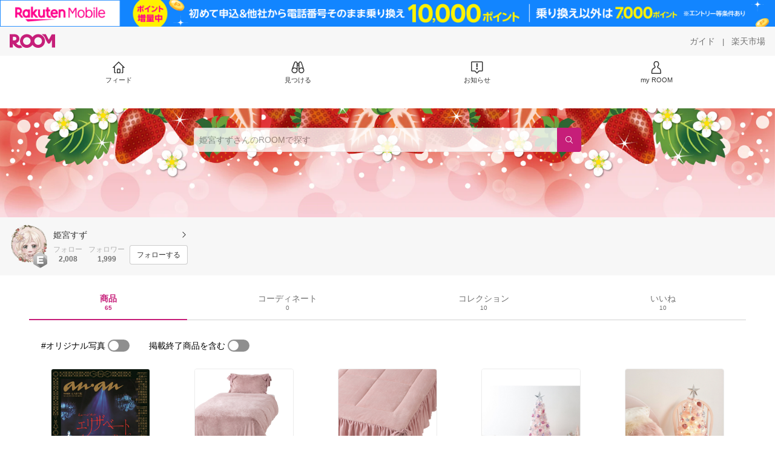

--- FILE ---
content_type: text/html; charset=utf-8
request_url: https://room.rakuten.co.jp/princess-tiara/items
body_size: 6934
content:
<!DOCTYPE html><html style="-webkit-text-size-adjust:100%" lang="ja"><head><meta http-equiv="X-UA-Compatible" content="IE=edge"/><meta charSet="utf-8"/><meta name="viewport" content="width=device-width, initial-scale=1.0"/><link rel="icon" href="/img/favicon.ico?v=1"/><link rel="stylesheet" type="text/css" href="/assets/app/pages/room/css/pc-932d0ca2ed7ecfa94620.bundle.css"/><link rel="apple-touch-icon" sizes="152x152" href="/img/apple-touch-icon.png"/><link rel="apple-touch-icon-precomposed" sizes="152x152" href="/img/apple-touch-icon-precomposed.png"/><title>姫宮すず のROOM - 欲しい! に出会える。</title><meta name="title" content="姫宮すず のROOM - 欲しい! に出会える。"/><meta name="description" content="自分が欲しい！と思える姫系アイテムだけを紹介しています(*^-^*)
姫系が大好きな女の子の心に響けばうれしいです♪


"/><meta property="og:type" content="profile"/><meta property="og:title" content="姫宮すず のROOM - 欲しい! に出会える。"/><meta property="og:description" content="自分が欲しい！と思える姫系アイテムだけを紹介しています(*^-^*)
姫系が大好きな女の子の心に響けばうれしいです♪


"/><meta property="og:image" content="https://room.r10s.jp/d/strg/ctrl/22/93e8e64d47699c47f44155be09c4462c9f32e647.04.9.22.3.png"/><meta name="twitter:card" content="summary_large_image"/><meta name="twitter:title" content="姫宮すず のROOM - 欲しい! に出会える。"/><meta name="twitter:description" content="自分が欲しい！と思える姫系アイテムだけを紹介しています(*^-^*)
姫系が大好きな女の子の心に響けばうれしいです♪


"/><meta name="twitter:image" content="https://room.r10s.jp/d/strg/ctrl/22/93e8e64d47699c47f44155be09c4462c9f32e647.04.9.22.3.png"/><meta name="twitter:site" content="@ROOM_rakuten"/><meta name="theme-color" content="#f7f7f7"/></head><body style="margin:0" class=""><div id="root"><div class="container--2x7c3"><div id="mkdiv_header_pitari" style="line-height:0"></div><div class="main-banner--UUg67"><div class="spacer--1O71j none--1VvlN padding-left-medium--2Vegj"><a href="/items"><div class="logo--2d5ff room-logo--3rI3f  " alt-text="Logo"></div></a></div><div class="link-wrapper--1bLO3"><div class="spacer--1O71j padding-right-small--3DBxg"><a class="button--1P0_8 size-m--2Dbpu size-m-padding--2kqkH border-radius--2FZc6 no-padding--2a5z- type-link--27vAs variant-gray-dark-button-group--WpWgX" aria-label="ガイド" href="/info/guide/utilization/index.html" target="_self" aria-disabled="false" aria-pressed="false" tabindex="0"><span class="text--2sQjc text-no-margin-left--3UoWJ text-no-margin-right--345ss text--v7Opa font-family-fixed--CIL5f">ガイド</span></a></div><div class="text-display--3jedW type-body--27DSG size-medium--3VTRm align-left--3uu15 color-gray-dark--3Wllp  layout-inline--QSCjX">|</div><div class="spacer--1O71j padding-left-small--2IWZq padding-right-medium--tQy60"><a class="button--1P0_8 size-m--2Dbpu size-m-padding--2kqkH border-radius--2FZc6 no-padding--2a5z- type-link--27vAs variant-gray-dark-button-group--WpWgX" aria-label="楽天市場" href="https://www.rakuten.co.jp" target="_blank" aria-disabled="false" aria-pressed="false" tabindex="0"><span class="text--2sQjc text-no-margin-left--3UoWJ text-no-margin-right--345ss text--v7Opa font-family-fixed--CIL5f">楽天市場</span></a></div></div></div><div class="addtional-elements--25xBE"><div class="spacer--1O71j full-width--2Jy7N padding-left-xlarge--23dSW padding-right-xlarge--zVnLm white--2hwqf"><div class="spacer--1O71j full-width--2Jy7N padding-left-xlarge--23dSW padding-right-xlarge--zVnLm white--2hwqf"><div class="container--2qzY6 visible--2fdvB"><div class="menu--1bNEG"><a href="/items" class="link-style--2mNVq"><div class="icon--3qFXf"><div class="icon--19Vbv size-xxl--36ECB home-outline--1LBaX"></div></div><div class="text-display--3jedW type-body--27DSG size-custom-11--dTqht align-left--3uu15 color-gray-darker--3K2Fe  layout-inline--QSCjX">フィード</div></a><a href="/discover/coordinates" class="link-style--2mNVq"><div class="icon--3qFXf"><div class="icon--19Vbv size-xxl--36ECB binoculars--1mL2s"></div></div><div class="text-display--3jedW type-body--27DSG size-custom-11--dTqht align-left--3uu15 color-gray-darker--3K2Fe  layout-inline--QSCjX">見つける</div></a><a href="/news" class="link-style--2mNVq"><div class="icon--3qFXf"><div class="icon--19Vbv size-xxl--36ECB center-notice--1sj41"></div></div><div class="text-display--3jedW type-body--27DSG size-custom-11--dTqht align-left--3uu15 color-gray-darker--3K2Fe  layout-inline--QSCjX">お知らせ</div></a><a href="https://room.rakuten.co.jp/common/login?redirectafterlogin=%3Fl-id%3Dmyroom_login_signup" class="link-style--2mNVq"><div class="icon--3qFXf"><div class="icon--19Vbv size-xxl--36ECB rex-user-outline--cshN4"></div></div><div class="text-display--3jedW type-body--27DSG size-custom-11--dTqht align-left--3uu15 color-gray-darker--3K2Fe  layout-inline--QSCjX">my ROOM</div></a></div></div></div></div></div></div><div class="header-padding--2xxni" style="padding-top:0px75px"></div><div class="container--1oNbn"><div class="background-frame--12uqF"><a><img class="background-image--1OY4P" src="https://room.r10s.jp/d/strg/ctrl/22/e8615ed9ace1b2004dbb470a49665aee6e759948.04.9.22.3.jpg"/></a><div class="container--3aVle container-absolute--3BNOD"><div class="spacer--1O71j full-width--2Jy7N flex-row--1tFB6 padding-all-none--1gEyP"><div class="spacer--1O71j full-width--2Jy7N block--1XPdY padding-all-none--1gEyP"><div class="container--lBJER search-container--meKp1 search-container-room--2lZER"><div class="input--2hxBK input-room-header--1A-0Y background-white-opacity--1GfD5"><input type="search" class="input-text--3BgYg" id="room-header-search-bar" name="sitem" placeholder="姫宮すずさんのROOMで探す" autoComplete="off"/></div><a class="link--2nWEr" href="/search/item?keyword=&amp;user_id=1000000278782161&amp;user_name=%E5%A7%AB%E5%AE%AE%E3%81%99%E3%81%9A" aria-label="検索"><div class="button--3rAVL button-room-header--1hZhn"><div class="text-display--3jedW type-icon--3qoXU size-custom-small--1Sg4n align-left--3uu15 color-white--2iUJA  layout-inline--QSCjX"><div class="icon--2qUoj common-search--2AvDN"></div></div></div></a></div></div></div></div></div><div class="spacer--1O71j block--1XPdY padding-top-small--15fXY padding-right-medium--tQy60 padding-bottom-medium--afMsT padding-left-medium--2Vegj gray--1XdhM"><div class="profile-wrapper--3LItE"><div class="profile-image--2yuua"><div class="container--1LGXM" style="height:64px;width:64px"><div class="image-wrapper--1sssU r-image--2P8HV" style="height:64px"><img class="image--38eoi    " src="https://room.r10s.jp/d/strg/ctrl/22/93e8e64d47699c47f44155be09c4462c9f32e647.04.9.22.3.png?thum=111&amp;resize=100:*" style="max-height:64px;max-width:64px" alt=""/></div></div><a class="rank--10Sy2"><div class="logo--2d5ff room-rank-e--3XiFZ room-large-size--2maKb " alt-text="Logo"></div></a></div><div class="gadgets--2dC0X"><div class="standard-wrapper--1594C"><div class="profile-name-area--xfRjR"><a class="profile-name-content--JuT_C" href="/princess-tiara/profile"><div class="spacer--1O71j flex-row-start-wrap--2RWX3 padding-all-none--1gEyP"><div class="spacer--1O71j flex-row--1tFB6 padding-right-xsmall--25vUI"><div class="text-display--3jedW type-body--27DSG size-large--3ZnNa align-left--3uu15 color-gray-darker--3K2Fe line-height-x-medium--OLnmI layout-inline--QSCjX"><span class="profile-name--2GCD4">姫宮すず</span></div></div><div class="spacer--1O71j flex-row--1tFB6 padding-all-none--1gEyP"></div></div><div class="spacer--1O71j padding-left-xsmall--3zfYa"><div class="profile-name-label--DWtJz"><div class="icon--19Vbv size-xs--3UyV3 common-chevron-right--2vw2C"></div></div></div></a></div><div class="follow-info--2WEG0"><div class="follow-counts--3GB4e"><div class="spacer--1O71j flex-row-start--1GHo9 padding-right-custom-xsmall--UxdAk"><div class="spacer--1O71j padding-all-none--1gEyP"><button class="follow-button--JvDKZ"><div class="spacer--1O71j padding-all-none--1gEyP"><div class="text-display--3jedW type-body--27DSG size-small--GZwgU align-left--3uu15 color-gray-pastel--3IkFZ line-height-small--2tBoY layout-block--3uuSk">フォロー</div><div class="spacer--1O71j flex-row-center--3mNC6 none--1VvlN padding-top-xxsmall--1oj92"><div class="text-display--3jedW type-body--27DSG size-small--GZwgU align-left--3uu15 color-gray-dark--3Wllp  style-bold--1xXjA layout-inline--QSCjX">2,008</div></div></div></button></div></div><div class="spacer--1O71j padding-all-none--1gEyP"><button class="follow-button--JvDKZ"><div class="spacer--1O71j padding-all-none--1gEyP"><div class="text-display--3jedW type-body--27DSG size-small--GZwgU align-left--3uu15 color-gray-pastel--3IkFZ line-height-small--2tBoY layout-block--3uuSk">フォロワー</div><div class="spacer--1O71j flex-row-center--3mNC6 none--1VvlN padding-top-xxsmall--1oj92"><div class="text-display--3jedW type-body--27DSG size-small--GZwgU align-left--3uu15 color-gray-dark--3Wllp  style-bold--1xXjA layout-inline--QSCjX">1,999</div></div></div></button></div></div><div class="follow-button-wrapper--2hr6y"><button class="button--1P0_8 size-xs--1BS4t size-xs-padding--2Hr8c border-radius--2FZc6 block--2Wg9t type-basic--30dKm variant-room--A0ToC" aria-label="フォローする" type="button"><span class="text--2sQjc text-no-margin-left--3UoWJ text-no-margin-right--345ss text--3vQhK font-family-fixed--CIL5f">フォローする</span></button></div></div></div></div></div></div></div><div class="container--Aqh0Q"><div class="spacer--1O71j block--1XPdY padding-left-xxlarge--2B7EV padding-right-xxlarge--1zbXH"><div class="container--tu__P"><div class="tabs-container--3hQ8G tab--large--1Y5za"><div class="tab--2_Lda tab--selected--_Vqis tab--selected--room--25k2Z tab--main--2wixZ"><a class="text-wrapper--RlTXG"><span class="text-basic--3t35m">商品</span><span class="text-basic--3t35m text-basic--small--FSSn5">65</span></a></div><div class="tab--2_Lda tab--main--2wixZ"><a class="text-wrapper--RlTXG"><span class="text-basic--3t35m">コーディネート</span><span class="text-basic--3t35m text-basic--small--FSSn5">0</span></a></div><div class="tab--2_Lda tab--main--2wixZ"><a class="text-wrapper--RlTXG"><span class="text-basic--3t35m">コレクション</span><span class="text-basic--3t35m text-basic--small--FSSn5">10</span></a></div><div class="tab--2_Lda tab--main--2wixZ"><a class="text-wrapper--RlTXG"><span class="text-basic--3t35m">いいね</span><span class="text-basic--3t35m text-basic--small--FSSn5">10</span></a></div></div><div class="content--2PyGo content--unpadded--3oj3G"></div></div></div></div><button class="container--3hTS8 container-scroll-to-top--2fIpC container-scroll-to-top-right-small--1PAKY fade-out--_F0xn container-scroll-to-top-custom-floating-right--3bDfE"><div class="spacer--1O71j padding-top-none---ol7c padding-right-none--2hmkf padding-bottom-none--18GZd padding-left-none--2kNzF"><div class="text-display--3jedW type-icon--3qoXU size-medium--3VTRm align-center--2TKOE color-gray--1VR_z  layout-block--3uuSk"><div class="icon--19Vbv common-chevron-up-light--1rwkQ"></div></div></div></button></div><script>window.__INITIAL_STATE__ = {"loginStatus":{"is_login":false},"userData":{"id":"1000000278782161","username":"princess-tiara","fullname":"姫宮すず","type":"member","collections":10,"free_collections":11,"coordinates":0,"register":"2015-04-26 19:03:12","last_visit":"2015-04-26 19:03:12","last_collect":"2022-11-15 23:24:57","last_activity":"2022-11-15 23:24:57","comments":0,"comments_collections":0,"rank":1,"influence_points":34896,"active_influence_points":0,"following_users":2008,"followers":1999,"collections_owns":11,"collections_invited":0,"collects":65,"recollected":14,"likes":10,"liked":1499,"likes_collections":0,"liked_collections":125,"room_views":0,"all_views":0,"gms":0,"sold":0,"new_notifications":0,"commented":27,"commented_collections":0,"recent_collects":[{"source_id":"2700000093608187","id":"1700184489924356","flg_commentable":"1","from_service":"room","parent_collect_id":null,"root_collect_id":"1700184489924356","content":"再入荷しても即売り切れる『エリザベート』が現在、11月下旬発送分を予約受付中だよ～(*´∇`*)\n歴代のエリザベートを知ることができる永久保存したい一冊ですよん♪\n#エリザベート #anan特別編集","name":"anan特別編集 ミュージカル　エリザベート　Anniversary Book　2000-2022","rec_uploaded_images":"[]","last_activity_id":"184478035","last_activity_at":"1668522297249291","created_at":"2022-11-15 23:24:57","user":{"id":"1000000278782161","username":"princess-tiara","fullname":"姫宮すず","type":"member","profile":{"job":null,"about":"自分が欲しい！と思える姫系アイテムだけを紹介しています(*^-^*)\n姫系が大好きな女の子の心に響けばうれしいです♪\n\n\n","link_url":null,"image_avatar":{"id":"2400727487172279","url":"https:\u002F\u002Froom.r10s.jp\u002Fd\u002Fstrg\u002Fctrl\u002F22\u002F93e8e64d47699c47f44155be09c4462c9f32e647.04.9.22.3.png","offset_x":11,"offset_y":11,"width":280,"height":280,"mimetype":"image\u002Fpng","is_origin":null,"check_flg":null}},"is_blocked":null,"is_first_collect":null,"guide_displayed":true,"guide_displayed_room":false,"guide_displayed_item":false,"guide_displayed_feed":false,"guide_displayed_feed_modal":true,"interest_displayed":true,"default_collection_id":"610493","flg_commentable":true,"feed_type":"all","is_followable":null,"is_certified":false,"created_at":"2015-04-26 19:03:12","rank":null,"user_icon_feed":null,"user_icon_detail":null,"user_icon_list":null,"interest_setting":null},"item":{"count_category":null,"id":"1100059126574365","key":"book:20788590","price":2799,"name":"anan特別編集 ミュージカル　エリザベート　Anniversary Book　2000-2022","url":"http:\u002F\u002Fitem.rakuten.co.jp\u002Fbook\u002F17305453\u002F","category_id":"2800000507872339","category_lv1_id":"2800000200162131","category_lv2_id":"2800000209298345","flg_tax":false,"flg_postage":false,"flg_asuraku":false,"affiliate_url":"","affiliate_rate":30,"review_count":16,"review_average":430,"availability":"1","purchase_type":"0","release_date":"0","start_time":"0","end_time":"0","purchase_status":"1","reserve_status":"1","flg_soldout":false,"flg_deleted":false,"img_picture_2":null,"img_picture_3":null,"content":null,"category_lv3_id":null,"point_rate":0,"picture":{"parent":null,"id":"2401059159956165","url":"https:\u002F\u002Ftshop.r10s.jp\u002Fbook\u002Fcabinet\u002F5738\u002F9784838755738_1_3.jpg","offset_x":0,"offset_y":0,"width":938,"height":1200,"mimetype":"image\u002Fjpeg","is_origin":null,"check_flg":null}},"root_user":{"id":"1000000278782161","username":"princess-tiara","fullname":"姫宮すず","type":"member","is_blocked":null,"is_first_collect":null,"guide_displayed":true,"guide_displayed_room":false,"guide_displayed_item":false,"guide_displayed_feed":false,"guide_displayed_feed_modal":true,"interest_displayed":true,"default_collection_id":"610493","flg_commentable":true,"feed_type":"all","is_followable":null,"is_certified":false,"created_at":"2015-04-26 19:03:12","rank":null,"user_icon_feed":null,"user_icon_detail":null,"user_icon_list":null,"interest_setting":null},"image_top":null},{"source_id":"2700000071005149","id":"1700182476595154","flg_commentable":"1","from_service":"room","parent_collect_id":null,"root_collect_id":"1700182476595154","content":"#Francfranc #掛け布団カバー\nフランフランから冬用の掛け布団カバーの2022モデルが登場♪\n可愛さも暖かさもほしい欲張りなお姫様にぴったりのアイテムです(*^-^*)\n裾のリボンと編み上げは、姫気分アゲアゲになること間違いなしの可愛さ♪\n#フランフラン #ベッドパッド #生活雑貨 #姫系ファブリック #姫系インテリア","name":"Francfranc WARMY リボン 掛け布団カバー シングル 【2022年モデル】 フランフラン インテリア・生活雑貨 その他のインテリア・生活雑貨 ピンク【送料無料】","rec_uploaded_images":"[]","last_activity_id":"182464706","last_activity_at":"1666963994836676","created_at":"2022-10-28 22:33:14","user":{"id":"1000000278782161","username":"princess-tiara","fullname":"姫宮すず","type":"member","profile":{"job":null,"about":"自分が欲しい！と思える姫系アイテムだけを紹介しています(*^-^*)\n姫系が大好きな女の子の心に響けばうれしいです♪\n\n\n","link_url":null,"image_avatar":{"id":"2400727487172279","url":"https:\u002F\u002Froom.r10s.jp\u002Fd\u002Fstrg\u002Fctrl\u002F22\u002F93e8e64d47699c47f44155be09c4462c9f32e647.04.9.22.3.png","offset_x":11,"offset_y":11,"width":280,"height":280,"mimetype":"image\u002Fpng","is_origin":null,"check_flg":null}},"is_blocked":null,"is_first_collect":null,"guide_displayed":true,"guide_displayed_room":false,"guide_displayed_item":false,"guide_displayed_feed":false,"guide_displayed_feed_modal":true,"interest_displayed":true,"default_collection_id":"610493","flg_commentable":true,"feed_type":"all","is_followable":null,"is_certified":false,"created_at":"2015-04-26 19:03:12","rank":null,"user_icon_feed":null,"user_icon_detail":null,"user_icon_list":null,"interest_setting":null},"item":{"count_category":null,"id":"1100058866508200","key":"stylife:13750782","price":4900,"name":"【SALE／51%OFF】Francfranc WARMY リボン 掛け布団カバー シングル 【2022年モデル】 フランフラン インテリア・生活雑貨 その他のインテリア・生活雑貨 ピンク【送料無料】","url":"http:\u002F\u002Fitem.rakuten.co.jp\u002Fstylife\u002Fgf0061\u002F","category_id":"2800000112779662","category_lv1_id":"2800000215783421","category_lv2_id":"2800000112779662","flg_tax":false,"flg_postage":false,"flg_asuraku":false,"affiliate_url":"","affiliate_rate":30,"review_count":0,"review_average":0,"availability":"3","purchase_type":"0","release_date":"0","start_time":"0","end_time":"0","purchase_status":"1","reserve_status":"1","flg_soldout":true,"flg_deleted":false,"img_picture_2":null,"img_picture_3":null,"content":null,"category_lv3_id":null,"point_rate":0,"picture":{"parent":null,"id":"2401055738503176","url":"https:\u002F\u002Ftshop.r10s.jp\u002Fstylife\u002Fcabinet\u002Fitem\u002F061\u002Fgf0061-01_1.jpg","offset_x":0,"offset_y":0,"width":2000,"height":2000,"mimetype":"image\u002Fjpeg","is_origin":null,"check_flg":null}},"root_user":{"id":"1000000278782161","username":"princess-tiara","fullname":"姫宮すず","type":"member","is_blocked":null,"is_first_collect":null,"guide_displayed":true,"guide_displayed_room":false,"guide_displayed_item":false,"guide_displayed_feed":false,"guide_displayed_feed_modal":true,"interest_displayed":true,"default_collection_id":"610493","flg_commentable":true,"feed_type":"all","is_followable":null,"is_certified":false,"created_at":"2015-04-26 19:03:12","rank":null,"user_icon_feed":null,"user_icon_detail":null,"user_icon_list":null,"interest_setting":null},"image_top":null},{"source_id":"2700000071005149","id":"1700182476096374","flg_commentable":"1","from_service":"room","parent_collect_id":null,"root_collect_id":"1700182476096374","content":"#Francfranc #ベッドスカート\nフランフランから冬用のパッド付きベッドスカート2022モデルが登場♪\n可愛さも暖かさもほしい欲張りなお姫様にぴったりのアイテムです(*^-^*)\n#フランフラン #ベッドパッド #生活雑貨 #姫系ファブリック #姫系インテリア","name":"Francfranc WARMY リボン ベッドパッド シングル 【2022年モデル】 フランフラン インテリア・生活雑貨 その他のインテリア・生活雑貨 ピンク【送料無料】","rec_uploaded_images":"[]","last_activity_id":"182464207","last_activity_at":"1666963651537442","created_at":"2022-10-28 22:27:31","user":{"id":"1000000278782161","username":"princess-tiara","fullname":"姫宮すず","type":"member","profile":{"job":null,"about":"自分が欲しい！と思える姫系アイテムだけを紹介しています(*^-^*)\n姫系が大好きな女の子の心に響けばうれしいです♪\n\n\n","link_url":null,"image_avatar":{"id":"2400727487172279","url":"https:\u002F\u002Froom.r10s.jp\u002Fd\u002Fstrg\u002Fctrl\u002F22\u002F93e8e64d47699c47f44155be09c4462c9f32e647.04.9.22.3.png","offset_x":11,"offset_y":11,"width":280,"height":280,"mimetype":"image\u002Fpng","is_origin":null,"check_flg":null}},"is_blocked":null,"is_first_collect":null,"guide_displayed":true,"guide_displayed_room":false,"guide_displayed_item":false,"guide_displayed_feed":false,"guide_displayed_feed_modal":true,"interest_displayed":true,"default_collection_id":"610493","flg_commentable":true,"feed_type":"all","is_followable":null,"is_certified":false,"created_at":"2015-04-26 19:03:12","rank":null,"user_icon_feed":null,"user_icon_detail":null,"user_icon_list":null,"interest_setting":null},"item":{"count_category":null,"id":"1100058925120311","key":"stylife:13750819","price":3900,"name":"【SALE／55%OFF】Francfranc WARMY リボン ベッドパッド シングル 【2022年モデル】 フランフラン インテリア・生活雑貨 その他のインテリア・生活雑貨 ピンク","url":"http:\u002F\u002Fitem.rakuten.co.jp\u002Fstylife\u002Fgf0098\u002F","category_id":"2800000112779662","category_lv1_id":"2800000215783421","category_lv2_id":"2800000112779662","flg_tax":false,"flg_postage":true,"flg_asuraku":false,"affiliate_url":"","affiliate_rate":30,"review_count":0,"review_average":0,"availability":"3","purchase_type":"0","release_date":"0","start_time":"0","end_time":"0","purchase_status":"1","reserve_status":"1","flg_soldout":true,"flg_deleted":false,"img_picture_2":null,"img_picture_3":null,"content":null,"category_lv3_id":null,"point_rate":0,"picture":{"parent":null,"id":"2401064568511191","url":"https:\u002F\u002Ftshop.r10s.jp\u002Fstylife\u002Fcabinet\u002Fitem\u002F098\u002Fgf0098-01_1.jpg","offset_x":0,"offset_y":0,"width":2000,"height":2000,"mimetype":"image\u002Fjpeg","is_origin":null,"check_flg":null}},"root_user":{"id":"1000000278782161","username":"princess-tiara","fullname":"姫宮すず","type":"member","is_blocked":null,"is_first_collect":null,"guide_displayed":true,"guide_displayed_room":false,"guide_displayed_item":false,"guide_displayed_feed":false,"guide_displayed_feed_modal":true,"interest_displayed":true,"default_collection_id":"610493","flg_commentable":true,"feed_type":"all","is_followable":null,"is_certified":false,"created_at":"2015-04-26 19:03:12","rank":null,"user_icon_feed":null,"user_icon_detail":null,"user_icon_list":null,"interest_setting":null},"image_top":null},{"source_id":"2700000071005149","id":"1700181092509320","flg_commentable":"1","from_service":"room","parent_collect_id":null,"root_collect_id":"1700181092509320","content":"#Francfranc #クリスマスツリー\nフランフランのピンク色のクリスマスツリーが2022年も販売開始♪\n120cmのツリーは可愛さも存在感もたっぷり(*^-^*)\n可愛いツリーがこれだけで完成できちゃうスターターキットです。\n#姫系インテリア #フランフラン #ミニツリー #スターターセット","name":"Francfranc クリスマスツリー スターターセット 150cm フランフラン インテリア・生活雑貨 オブジェ・置物・アート【送料無料】","rec_uploaded_images":"[]","last_activity_id":"181080620","last_activity_at":"1665749879547690","created_at":"2022-10-14 21:17:59","user":{"id":"1000000278782161","username":"princess-tiara","fullname":"姫宮すず","type":"member","profile":{"job":null,"about":"自分が欲しい！と思える姫系アイテムだけを紹介しています(*^-^*)\n姫系が大好きな女の子の心に響けばうれしいです♪\n\n\n","link_url":null,"image_avatar":{"id":"2400727487172279","url":"https:\u002F\u002Froom.r10s.jp\u002Fd\u002Fstrg\u002Fctrl\u002F22\u002F93e8e64d47699c47f44155be09c4462c9f32e647.04.9.22.3.png","offset_x":11,"offset_y":11,"width":280,"height":280,"mimetype":"image\u002Fpng","is_origin":null,"check_flg":null}},"is_blocked":null,"is_first_collect":null,"guide_displayed":true,"guide_displayed_room":false,"guide_displayed_item":false,"guide_displayed_feed":false,"guide_displayed_feed_modal":true,"interest_displayed":true,"default_collection_id":"610493","flg_commentable":true,"feed_type":"all","is_followable":null,"is_certified":false,"created_at":"2015-04-26 19:03:12","rank":null,"user_icon_feed":null,"user_icon_detail":null,"user_icon_list":null,"interest_setting":null},"item":{"count_category":null,"id":"1100059217505337","key":"stylife:13790187","price":8400,"name":"【SALE／30%OFF】Francfranc クリスマスツリー スターターセット 150cm フランフラン インテリア・生活雑貨 オブジェ・置物・アート ピンク【送料無料】","url":"http:\u002F\u002Fitem.rakuten.co.jp\u002Fstylife\u002Fgk3105\u002F","category_id":"2800000112816209","category_lv1_id":"2800000100804388","category_lv2_id":"2800000100863563","flg_tax":false,"flg_postage":false,"flg_asuraku":false,"affiliate_url":"","affiliate_rate":30,"review_count":8,"review_average":338,"availability":"3","purchase_type":"0","release_date":"0","start_time":"0","end_time":"0","purchase_status":"1","reserve_status":"1","flg_soldout":true,"flg_deleted":false,"img_picture_2":null,"img_picture_3":null,"content":null,"category_lv3_id":null,"point_rate":0,"picture":{"parent":null,"id":"2401055335441237","url":"https:\u002F\u002Ftshop.r10s.jp\u002Fstylife\u002Fcabinet\u002Fitem\u002F105\u002Fgk3105-01_1.jpg","offset_x":0,"offset_y":0,"width":1500,"height":2000,"mimetype":"image\u002Fjpeg","is_origin":null,"check_flg":null}},"root_user":{"id":"1000000278782161","username":"princess-tiara","fullname":"姫宮すず","type":"member","is_blocked":null,"is_first_collect":null,"guide_displayed":true,"guide_displayed_room":false,"guide_displayed_item":false,"guide_displayed_feed":false,"guide_displayed_feed_modal":true,"interest_displayed":true,"default_collection_id":"610493","flg_commentable":true,"feed_type":"all","is_followable":null,"is_certified":false,"created_at":"2015-04-26 19:03:12","rank":null,"user_icon_feed":null,"user_icon_detail":null,"user_icon_list":null,"interest_setting":null},"image_top":null},{"source_id":"2700000071005149","id":"1700181092223343","flg_commentable":"1","from_service":"room","parent_collect_id":null,"root_collect_id":"1700181092223343","content":"#Francfranc #クリスマスツリー\nフランフランのピンク色のクリスマスツリーが2022年も販売開始♪\n60cmのミニツリーはどこにでも置ける優れもの(*^-^*)\n可愛いツリーがこれだけで完成できちゃうスターターキットです。\n#姫系インテリア #フランフラン #ミニツリー #スターターセット","name":"Francfranc クリスマスツリー スターターセット 60cm フランフラン インテリア・生活雑貨 オブジェ・置物・アート【送料無料】","rec_uploaded_images":"[]","last_activity_id":"181080334","last_activity_at":"1665749777493067","created_at":"2022-10-14 21:16:17","user":{"id":"1000000278782161","username":"princess-tiara","fullname":"姫宮すず","type":"member","profile":{"job":null,"about":"自分が欲しい！と思える姫系アイテムだけを紹介しています(*^-^*)\n姫系が大好きな女の子の心に響けばうれしいです♪\n\n\n","link_url":null,"image_avatar":{"id":"2400727487172279","url":"https:\u002F\u002Froom.r10s.jp\u002Fd\u002Fstrg\u002Fctrl\u002F22\u002F93e8e64d47699c47f44155be09c4462c9f32e647.04.9.22.3.png","offset_x":11,"offset_y":11,"width":280,"height":280,"mimetype":"image\u002Fpng","is_origin":null,"check_flg":null}},"is_blocked":null,"is_first_collect":null,"guide_displayed":true,"guide_displayed_room":false,"guide_displayed_item":false,"guide_displayed_feed":false,"guide_displayed_feed_modal":true,"interest_displayed":true,"default_collection_id":"610493","flg_commentable":true,"feed_type":"all","is_followable":null,"is_certified":false,"created_at":"2015-04-26 19:03:12","rank":null,"user_icon_feed":null,"user_icon_detail":null,"user_icon_list":null,"interest_setting":null},"item":{"count_category":null,"id":"1100059214867115","key":"stylife:13790190","price":4200,"name":"【SALE／30%OFF】Francfranc クリスマスツリー スターターセット 60cm フランフラン インテリア・生活雑貨 オブジェ・置物・アート ピンク【送料無料】","url":"http:\u002F\u002Fitem.rakuten.co.jp\u002Fstylife\u002Fgk3108\u002F","category_id":"2800000112816209","category_lv1_id":"2800000100804388","category_lv2_id":"2800000100863563","flg_tax":false,"flg_postage":false,"flg_asuraku":false,"affiliate_url":"","affiliate_rate":30,"review_count":6,"review_average":483,"availability":"3","purchase_type":"0","release_date":"0","start_time":"0","end_time":"0","purchase_status":"1","reserve_status":"1","flg_soldout":true,"flg_deleted":false,"img_picture_2":null,"img_picture_3":null,"content":null,"category_lv3_id":null,"point_rate":0,"picture":{"parent":null,"id":"2401058493585250","url":"https:\u002F\u002Ftshop.r10s.jp\u002Fstylife\u002Fcabinet\u002Fitem\u002F108\u002Fgk3108-01_1.jpg","offset_x":0,"offset_y":0,"width":2000,"height":2000,"mimetype":"image\u002Fjpeg","is_origin":null,"check_flg":null}},"root_user":{"id":"1000000278782161","username":"princess-tiara","fullname":"姫宮すず","type":"member","is_blocked":null,"is_first_collect":null,"guide_displayed":true,"guide_displayed_room":false,"guide_displayed_item":false,"guide_displayed_feed":false,"guide_displayed_feed_modal":true,"interest_displayed":true,"default_collection_id":"610493","flg_commentable":true,"feed_type":"all","is_followable":null,"is_certified":false,"created_at":"2015-04-26 19:03:12","rank":null,"user_icon_feed":null,"user_icon_detail":null,"user_icon_list":null,"interest_setting":null},"image_top":null},{"source_id":"2700000071005149","id":"1700166843769469","flg_commentable":"1","from_service":"room","parent_collect_id":null,"root_collect_id":"1700166843769469","content":"#オリジナル写真 #Francfranc\nスカラップ模様がキュートで可愛いプレートです♪\nスイーツを載せてプチアフタヌーンティーや、アクセサリー置きとしても。\n#フランフラン #姫系雑貨 #キッチン雑貨 #パステルスカラッププレート #生活雑貨","name":"Francfranc パステルスカラップ プレート S フランフラン 生活雑貨 キッチン\u002Fダイニング グリーン","rec_uploaded_images":"[]","last_activity_id":"166832737","last_activity_at":"1654748527953583","created_at":"2022-06-09 13:22:08","user":{"id":"1000000278782161","username":"princess-tiara","fullname":"姫宮すず","type":"member","profile":{"job":null,"about":"自分が欲しい！と思える姫系アイテムだけを紹介しています(*^-^*)\n姫系が大好きな女の子の心に響けばうれしいです♪\n\n\n","link_url":null,"image_avatar":{"id":"2400727487172279","url":"https:\u002F\u002Froom.r10s.jp\u002Fd\u002Fstrg\u002Fctrl\u002F22\u002F93e8e64d47699c47f44155be09c4462c9f32e647.04.9.22.3.png","offset_x":11,"offset_y":11,"width":280,"height":280,"mimetype":"image\u002Fpng","is_origin":null,"check_flg":null}},"is_blocked":null,"is_first_collect":null,"guide_displayed":true,"guide_displayed_room":false,"guide_displayed_item":false,"guide_displayed_feed":false,"guide_displayed_feed_modal":true,"interest_displayed":true,"default_collection_id":"610493","flg_commentable":true,"feed_type":"all","is_followable":null,"is_certified":false,"created_at":"2015-04-26 19:03:12","rank":null,"user_icon_feed":null,"user_icon_detail":null,"user_icon_list":null,"interest_setting":null},"item":{"count_category":null,"id":"1100054731947812","key":"stylife:13276997","price":600,"name":"【SALE／40%OFF】Francfranc パステルスカラップ プレート S フランフラン 食器・調理器具・キッチン用品 食器・皿 グリーン","url":"http:\u002F\u002Fitem.rakuten.co.jp\u002Fstylife\u002Fdx9882\u002F","category_id":"2800000566130283","category_lv1_id":"2800000558944399","category_lv2_id":"2800000566114412","flg_tax":false,"flg_postage":true,"flg_asuraku":false,"affiliate_url":"","affiliate_rate":30,"review_count":0,"review_average":0,"availability":"3","purchase_type":"0","release_date":"0","start_time":"0","end_time":"0","purchase_status":"1","reserve_status":"1","flg_soldout":true,"flg_deleted":false,"img_picture_2":null,"img_picture_3":null,"content":null,"category_lv3_id":null,"point_rate":0,"picture":{"parent":null,"id":"2400820511142246","url":"https:\u002F\u002Ftshop.r10s.jp\u002Fstylife\u002Fcabinet\u002Fitem\u002F882\u002Fdx9882-01_1.jpg","offset_x":0,"offset_y":0,"width":800,"height":1067,"mimetype":"image\u002Fjpeg","is_origin":null,"check_flg":null}},"root_user":{"id":"1000000278782161","username":"princess-tiara","fullname":"姫宮すず","type":"member","is_blocked":null,"is_first_collect":null,"guide_displayed":true,"guide_displayed_room":false,"guide_displayed_item":false,"guide_displayed_feed":false,"guide_displayed_feed_modal":true,"interest_displayed":true,"default_collection_id":"610493","flg_commentable":true,"feed_type":"all","is_followable":null,"is_certified":false,"created_at":"2015-04-26 19:03:12","rank":null,"user_icon_feed":null,"user_icon_detail":null,"user_icon_list":null,"interest_setting":null},"image_top":{"parent":null,"id":"2400950109398387","url":"https:\u002F\u002Froom.r10s.jp\u002Fd\u002Fstrg\u002Fctrl\u002F22\u002F1a4ca50bbe6d97843f2f1e2f02a2104697d50cf1.04.9.22.3.jpg","offset_x":0,"offset_y":0,"width":1732,"height":1732,"mimetype":"image\u002Fjpeg","is_origin":"1","check_flg":"2"}}],"dt_last_search":"1655999260","tmp_cnt_rank":null,"dt_last_coordinate":null,"last_item_sync":"2021-06-21 02:52:38","profile":{"job":null,"about":"自分が欲しい！と思える姫系アイテムだけを紹介しています(*^-^*)\n姫系が大好きな女の子の心に響けばうれしいです♪\n\n\n","link_url":null,"image_avatar":{"parent":{"id":"2400727487095314","url":"https:\u002F\u002Froom.r10s.jp\u002Fd\u002Fstrg\u002Fctrl\u002F22\u002Fa9ae57b9d0ddc20b497dc03623b845367cf6ecdd.04.9.22.3.png","offset_x":0,"offset_y":0,"width":300,"height":300,"mimetype":"image\u002Fpng","is_origin":null,"check_flg":null},"id":"2400727487172279","url":"https:\u002F\u002Froom.r10s.jp\u002Fd\u002Fstrg\u002Fctrl\u002F22\u002F93e8e64d47699c47f44155be09c4462c9f32e647.04.9.22.3.png","offset_x":11,"offset_y":11,"width":280,"height":280,"mimetype":"image\u002Fpng","is_origin":null,"check_flg":null}},"room":{"image_banner":{"parent":{"id":"2400726683878366","url":"https:\u002F\u002Froom.r10s.jp\u002Fd\u002Fstrg\u002Fctrl\u002F22\u002F6b609a6658986b2ef5e14089e27b0c9a1b8f435b.04.9.22.3.jpg","offset_x":0,"offset_y":0,"width":1698,"height":1200,"mimetype":"image\u002Fjpeg","is_origin":null,"check_flg":null},"id":"2400928833805130","url":"https:\u002F\u002Froom.r10s.jp\u002Fd\u002Fstrg\u002Fctrl\u002F22\u002Fe8615ed9ace1b2004dbb470a49665aee6e759948.04.9.22.3.jpg","offset_x":0,"offset_y":0,"width":1698,"height":721,"mimetype":"image\u002Fjpeg","is_origin":null,"check_flg":null},"name":"","about":"","flg_published":"0","show_coordinate":true},"is_blocked":false,"is_first_collect":false,"guide_displayed":true,"guide_displayed_room":false,"guide_displayed_item":false,"guide_displayed_feed":false,"guide_displayed_feed_modal":true,"interest_displayed":true,"default_collection_id":"610493","flg_commentable":true,"feed_type":"all","is_followable":true,"is_certified":false,"created_at":"2015-04-26 19:03:12","user_icon_feed":null,"user_icon_detail":"https:\u002F\u002Froom.rakuten.co.jp\u002Fimg\u002Frank\u002Ficon_rank_E_44.png","user_icon_list":"https:\u002F\u002Froom.rakuten.co.jp\u002Fimg\u002Frank\u002Ficon_rank_E_26.png","interest_setting":[{"id":"3000000000001108","name":"レディースファッション","image_id":"2400000231744220","setting":true},{"id":"3000000000003419","name":"インテリア・雑貨","image_id":"2400000231746368","setting":true},{"id":"3000000000010448","name":"グルメ","image_id":"2400000231753825","setting":true},{"id":"3000000000011367","name":"スイーツ","image_id":"2400000231754403","setting":true},{"id":"3000000000015181","name":"おもちゃ","image_id":"2400000231758302","setting":true},{"id":"3000000000018269","name":"花・ガーデニング","image_id":"2400000231761517","setting":true},{"id":"3000000000022894","name":"キッチン・食器","image_id":"2400000231765291","setting":true}],"draft_coordinates":0},"pageType":"myroom"};
window.__REWIRED_SCHEMAS__ = ["pc"];
window.__LOGGER_PROXY_ROUTE__ = "\u002F_proxylog";
window.__CHECKOUT_TOKEN__ = undefined;</script><script src="/assets/app/pages/room/javascript/pc-932d0ca2ed7ecfa94620.bundle.js"></script><script src="/assets/app/pages/room/javascript/vendors-932d0ca2ed7ecfa94620.bundle.js"></script><script src="/assets/app/pages/room/javascript/main-932d0ca2ed7ecfa94620.bundle.js"></script><div style="display:none"></div></body></html>

--- FILE ---
content_type: text/plain; charset=utf-8
request_url: https://room.rakuten.co.jp/api/1000000278782161/collects?limit=20&after_id=1700163829361170&api_version=1
body_size: 23704
content:
{"status":"success","code":200,"data":[{"source_id":"2700000072164227","id":"1700163692079120","flg_commentable":"1","from_service":"room","parent_collect_id":null,"root_collect_id":"1700163692079120","content":"#姫系ハンガーラック \nリボンにフリル、パステルピンクとお姫様要素がいっぱい詰まったガーリーなハンガーラック。\n可愛いだけじゃなく、収納量もたっぷりと実用的。\n#姫系インテリア #ホワイト家具 #収納ラック #ハンガーラック","name":"フリルハンガーラック 引出し7杯【sweeche】スイーチェ（ハンガーラック キャスター付き キャスター 収納家具 収納 おしゃれ 姫系 姫系家具 大人かわいい ロマンチック 姫 ロマンティック プリンセス リボン ベージュ フリル付 フリル 子供部屋 インテリア）","rec_uploaded_images":"[]","last_activity_id":"163681054","last_activity_at":"1652505289430420","created_at":"2022-05-14 14:14:49","likes":5,"detail_views":0,"comments":0,"recollects":0,"pictures":3,"recent_responsers":[{"id":"1000001936529143","username":"room_c153ddd7c6","fullname":"るるる","type":"member","profile":{"job":null,"about":"いろいろ商品目白押し","link_url":null,"image_avatar":{"id":"2400395635384610","url":"https://room.r10s.jp/d/strg/ctrl/22/40f739dec94579e14c9af94d1c0abe6aa5425621.62.1.22.2.jpg","offset_x":182,"offset_y":0,"width":1455,"height":1080,"mimetype":"image/jpeg","is_origin":null,"check_flg":null}},"is_blocked":null,"is_first_collect":null,"guide_displayed":true,"guide_displayed_room":false,"guide_displayed_item":false,"guide_displayed_feed":false,"guide_displayed_feed_modal":false,"interest_displayed":true,"default_collection_id":"4197330","flg_commentable":true,"feed_type":"all","is_followable":null,"created_at":"2019-09-16 11:51:36","rank":null,"user_icon_feed":null,"user_icon_detail":null,"user_icon_list":null,"interest_setting":null},{"id":"1000001518801215","username":"room_bac3ff8432","fullname":"mty","type":"member","profile":{"job":null,"about":"男の子と女の子のママです♡","link_url":null,"image_avatar":{"id":"2400307892050311","url":"https://room.r10s.jp/d/strg/ctrl/22/00392bb0c131a03977e50744cdfa471ad0e67da7.18.1.22.2.jpg","offset_x":0,"offset_y":0,"width":1733,"height":1732,"mimetype":"image/jpeg","is_origin":null,"check_flg":null}},"is_blocked":null,"is_first_collect":null,"guide_displayed":true,"guide_displayed_room":false,"guide_displayed_item":false,"guide_displayed_feed":false,"guide_displayed_feed_modal":false,"interest_displayed":true,"default_collection_id":"3411811","flg_commentable":true,"feed_type":"all","is_followable":null,"created_at":"2018-12-01 22:49:34","rank":null,"user_icon_feed":null,"user_icon_detail":null,"user_icon_list":null,"interest_setting":null},{"id":"1000001596407413","username":"room_f52399bc7f","fullname":"みー🐍いつもありがとう🌹","type":"member","profile":{"job":null,"about":"保育士兼事務職 3kids \n\n成果反映結果は控えさせていただいています。\n本当にいつもありがとうございます。\n@milky01233","link_url":null,"image_avatar":{"id":"2401031927124375","url":"https://room.r10s.jp/d/strg/ctrl/22/37924518a910348eafe4a0d5a7b1b2f48b796485.01.9.22.3.png","offset_x":0,"offset_y":0,"width":512,"height":512,"mimetype":"image/png","is_origin":null,"check_flg":null}},"is_blocked":null,"is_first_collect":null,"guide_displayed":true,"guide_displayed_room":false,"guide_displayed_item":false,"guide_displayed_feed":false,"guide_displayed_feed_modal":false,"interest_displayed":true,"default_collection_id":"3553189","flg_commentable":true,"feed_type":"all","is_followable":null,"created_at":"2019-01-21 22:54:37","rank":null,"user_icon_feed":null,"user_icon_detail":null,"user_icon_list":null,"interest_setting":null},{"id":"1000003130137539","username":"room_cdef1fddca","fullname":"つかさ","type":"member","profile":{"job":null,"about":"","link_url":null,"image_avatar":{"id":"2400699763170122","url":"https://room.r10s.jp/d/strg/ctrl/22/da8f495df1a1530f5da88e05198fd304d97c0d93.92.9.22.3.jpg","offset_x":0,"offset_y":0,"width":480,"height":480,"mimetype":"image/jpeg","is_origin":null,"check_flg":null}},"is_blocked":null,"is_first_collect":null,"guide_displayed":true,"guide_displayed_room":false,"guide_displayed_item":false,"guide_displayed_feed":false,"guide_displayed_feed_modal":false,"interest_displayed":true,"default_collection_id":"6464207","flg_commentable":true,"feed_type":"all","is_followable":null,"created_at":"2021-04-10 22:07:23","rank":null,"user_icon_feed":null,"user_icon_detail":null,"user_icon_list":null,"interest_setting":null},{"id":"1000003622518421","username":"at__0393room_7c4f92209f","fullname":"mii‪︎‬ ‪︎🍋2児まま","type":"member","profile":{"job":null,"about":"ご覧頂きありがとうございます 𖤐´-\n\n2歳と０歳の男の子ママです·͜·🤍\n実際に購入したもの.愛用品.欲しいものを\n主に載せています𓂃𓈒𓏸♡","link_url":null,"image_avatar":{"id":"2400867695886195","url":"https://room.r10s.jp/d/strg/ctrl/22/03c3a62409cf68e21347d9aa27adefbaecc656e8.65.9.22.3.jpg","offset_x":0,"offset_y":0,"width":1106,"height":1105,"mimetype":"image/jpeg","is_origin":null,"check_flg":null}},"is_blocked":null,"is_first_collect":null,"guide_displayed":true,"guide_displayed_room":false,"guide_displayed_item":false,"guide_displayed_feed":false,"guide_displayed_feed_modal":false,"interest_displayed":true,"default_collection_id":"7305076","flg_commentable":true,"feed_type":"all","is_followable":null,"created_at":"2022-01-14 21:47:05","rank":null,"user_icon_feed":null,"user_icon_detail":null,"user_icon_list":null,"interest_setting":null}],"brick_views":0,"influence_points":0,"active_influence_points":0,"user":{"id":"1000000278782161","username":"princess-tiara","fullname":"姫宮すず","type":"member","collections":10,"free_collections":11,"coordinates":0,"register":"2015-04-26 19:03:12","last_visit":"2015-04-26 19:03:12","last_collect":"2022-11-15 23:24:57","last_activity":"2022-11-15 23:24:57","comments":0,"comments_collections":0,"rank":1,"influence_points":34896,"active_influence_points":0,"following_users":2008,"followers":1999,"collections_owns":11,"collections_invited":0,"collects":65,"recollected":14,"likes":10,"liked":1499,"likes_collections":0,"liked_collections":125,"room_views":0,"all_views":0,"gms":0,"sold":0,"new_notifications":0,"commented":27,"commented_collections":0,"dt_last_search":"1655999260","tmp_cnt_rank":null,"dt_last_coordinate":null,"last_item_sync":"2021-06-21 02:52:38","profile":{"job":null,"about":"自分が欲しい！と思える姫系アイテムだけを紹介しています(*^-^*)\n姫系が大好きな女の子の心に響けばうれしいです♪\n\n\n","link_url":null,"image_avatar":{"id":"2400727487172279","url":"https://room.r10s.jp/d/strg/ctrl/22/93e8e64d47699c47f44155be09c4462c9f32e647.04.9.22.3.png","offset_x":11,"offset_y":11,"width":280,"height":280,"mimetype":"image/png","is_origin":null,"check_flg":null}},"is_blocked":null,"is_first_collect":null,"guide_displayed":true,"guide_displayed_room":false,"guide_displayed_item":false,"guide_displayed_feed":false,"guide_displayed_feed_modal":true,"interest_displayed":true,"default_collection_id":"610493","flg_commentable":true,"feed_type":"all","is_followable":true,"created_at":"2015-04-26 19:03:12","user_icon_feed":null,"user_icon_detail":"https://room.rakuten.co.jp/img/rank/icon_rank_E_44.png","user_icon_list":"https://room.rakuten.co.jp/img/rank/icon_rank_E_26.png","interest_setting":null},"item":{"count_category":null,"id":"1100022878867397","key":"auc-qualial:10009697","price":17930,"name":"フリルハンガーラック 引出し7杯【sweeche】スイーチェ（ハンガーラック キャスター付き キャスター 収納家具 収納 おしゃれ 姫系 姫系家具 大人かわいい ロマンチック 姫 ロマンティック プリンセス リボン ベージュ フリル付 フリル 子供部屋 インテリア）","url":"http://item.rakuten.co.jp/auc-qualial/q3482oh/","category_id":"2800000215694248","category_lv1_id":"2800000100804388","category_lv2_id":"2800000200166427","flg_tax":false,"flg_postage":true,"flg_asuraku":false,"affiliate_url":"","affiliate_rate":30,"review_count":6,"review_average":367,"availability":"1","purchase_type":"0","release_date":"0","start_time":"1701687600","end_time":"1702227599","purchase_status":"0","reserve_status":"1","flg_soldout":false,"flg_deleted":true,"img_picture_2":null,"img_picture_3":null,"content":null,"category_lv3_id":null,"point_rate":0,"collects":25,"collected_users":0,"collected_collections":0,"likes":828,"comments":10,"last_collected":"2023-08-13 22:00:30","last_commented":"2022-06-04 19:34:26","last_viewed":"2017-01-06 15:31:18","last_updated":"2023-12-08 04:34:12","picture":{"parent":null,"id":"2400992572491672","url":"https://tshop.r10s.jp/auc-qualial/cabinet/series/sweeche/q3482oh.jpg","offset_x":0,"offset_y":0,"width":600,"height":600,"mimetype":"image/jpeg","is_origin":null,"check_flg":null},"has_price_range":false},"root_user":{"id":"1000000278782161","username":"princess-tiara","fullname":"姫宮すず","type":"member","is_blocked":null,"is_first_collect":null,"guide_displayed":true,"guide_displayed_room":false,"guide_displayed_item":false,"guide_displayed_feed":false,"guide_displayed_feed_modal":true,"interest_displayed":true,"default_collection_id":"610493","flg_commentable":true,"feed_type":"all","is_followable":null,"created_at":"2015-04-26 19:03:12","rank":null,"user_icon_feed":null,"user_icon_detail":null,"user_icon_list":null,"interest_setting":null},"image_top":{"parent":null,"id":null,"url":"https://tshop.r10s.jp/auc-qualial/cabinet/series/sweeche/q3482oh.jpg","offset_x":null,"offset_y":null,"width":null,"height":null,"mimetype":null,"is_origin":null,"check_flg":null},"is_pinned":false,"is_collected":false,"is_liked":false,"is_purchased":false,"is_public_purchased":false,"is_commented":false,"is_commentable":true,"is_likeable":true,"is_collectable":true},{"source_id":"2700000071005149","id":"1700163680795239","flg_commentable":"1","from_service":"room","parent_collect_id":null,"root_collect_id":"1700163680795239","content":"#axesfemme #シャイニーマリンシリーズ\nシェルや珊瑚、ヒトデなどをあしらったマリンモチーフのイヤカフ＆イヤリング。\n優しい色合いは、お嬢様スタイルにぴったり♪\nパステル調のピンクとブルーの２色展開。\n#アクシーズファム #マリンモチーフ #姫系ファッション #イヤカフ #イヤリング","name":"【SALE／20%OFF】axes femme シャイニーマリンイヤカフ アクシーズファム アクセサリー・腕時計 ピアス ゴールド シルバー","rec_uploaded_images":"[]","last_activity_id":"163669770","last_activity_at":"1652498093120232","created_at":"2022-05-14 12:14:53","likes":4,"detail_views":0,"comments":0,"recollects":0,"pictures":3,"recent_responsers":[{"id":"1000000907760118","username":"room_bd3d9e40b2","fullname":"ピ区民","type":"member","profile":{"job":null,"about":"はじめまして。m(_ _)m宜しくお願いします。\n","link_url":null,"image_avatar":{"id":"2400049069939725","url":"https://room.rakuten.co.jp/img/img_noprofile.gif","offset_x":0,"offset_y":0,"width":160,"height":160,"mimetype":"image/gif","is_origin":null,"check_flg":null}},"is_blocked":null,"is_first_collect":null,"guide_displayed":true,"guide_displayed_room":false,"guide_displayed_item":false,"guide_displayed_feed":false,"guide_displayed_feed_modal":false,"interest_displayed":true,"default_collection_id":"2395826","flg_commentable":true,"feed_type":"all","is_followable":null,"created_at":"2017-07-22 13:38:18","rank":null,"user_icon_feed":null,"user_icon_detail":null,"user_icon_list":null,"interest_setting":null},{"id":"1000001596407413","username":"room_f52399bc7f","fullname":"みー🐍いつもありがとう🌹","type":"member","profile":{"job":null,"about":"保育士兼事務職 3kids \n\n成果反映結果は控えさせていただいています。\n本当にいつもありがとうございます。\n@milky01233","link_url":null,"image_avatar":{"id":"2401031927124375","url":"https://room.r10s.jp/d/strg/ctrl/22/37924518a910348eafe4a0d5a7b1b2f48b796485.01.9.22.3.png","offset_x":0,"offset_y":0,"width":512,"height":512,"mimetype":"image/png","is_origin":null,"check_flg":null}},"is_blocked":null,"is_first_collect":null,"guide_displayed":true,"guide_displayed_room":false,"guide_displayed_item":false,"guide_displayed_feed":false,"guide_displayed_feed_modal":false,"interest_displayed":true,"default_collection_id":"3553189","flg_commentable":true,"feed_type":"all","is_followable":null,"created_at":"2019-01-21 22:54:37","rank":null,"user_icon_feed":null,"user_icon_detail":null,"user_icon_list":null,"interest_setting":null},{"id":"1000003308547311","username":"room_696c7ff5b8","fullname":"toshiharu","type":"member","profile":{"job":null,"about":"","link_url":null,"image_avatar":{"id":"2400757108929116","url":"https://room.r10s.jp/d/strg/ctrl/22/129310f1baa9300b55502b2e5d2eb356dcf639a3.99.9.22.3.jpg","offset_x":44,"offset_y":0,"width":531,"height":531,"mimetype":"image/jpeg","is_origin":null,"check_flg":null}},"is_blocked":null,"is_first_collect":null,"guide_displayed":true,"guide_displayed_room":false,"guide_displayed_item":false,"guide_displayed_feed":false,"guide_displayed_feed_modal":false,"interest_displayed":true,"default_collection_id":"6772532","flg_commentable":true,"feed_type":"all","is_followable":null,"created_at":"2021-07-14 20:35:15","rank":null,"user_icon_feed":null,"user_icon_detail":null,"user_icon_list":null,"interest_setting":null},{"id":"1000003081794103","username":"room_2937cdb1ef","fullname":"弘明","type":"member","profile":{"job":null,"about":"","link_url":null,"image_avatar":{"id":"2400685649426233","url":"https://room.r10s.jp/d/strg/ctrl/22/0db87f2512fe7186e7782e6295cb4344dcbae8f2.36.9.22.3.jpg","offset_x":0,"offset_y":0,"width":383,"height":383,"mimetype":"image/jpeg","is_origin":null,"check_flg":null}},"is_blocked":null,"is_first_collect":null,"guide_displayed":true,"guide_displayed_room":false,"guide_displayed_item":false,"guide_displayed_feed":false,"guide_displayed_feed_modal":false,"interest_displayed":true,"default_collection_id":"6377178","flg_commentable":true,"feed_type":"all","is_followable":null,"created_at":"2021-03-16 22:01:35","rank":null,"user_icon_feed":null,"user_icon_detail":null,"user_icon_list":null,"interest_setting":null}],"brick_views":0,"influence_points":0,"active_influence_points":0,"user":{"id":"1000000278782161","username":"princess-tiara","fullname":"姫宮すず","type":"member","collections":10,"free_collections":11,"coordinates":0,"register":"2015-04-26 19:03:12","last_visit":"2015-04-26 19:03:12","last_collect":"2022-11-15 23:24:57","last_activity":"2022-11-15 23:24:57","comments":0,"comments_collections":0,"rank":1,"influence_points":34896,"active_influence_points":0,"following_users":2008,"followers":1999,"collections_owns":11,"collections_invited":0,"collects":65,"recollected":14,"likes":10,"liked":1499,"likes_collections":0,"liked_collections":125,"room_views":0,"all_views":0,"gms":0,"sold":0,"new_notifications":0,"commented":27,"commented_collections":0,"dt_last_search":"1655999260","tmp_cnt_rank":null,"dt_last_coordinate":null,"last_item_sync":"2021-06-21 02:52:38","profile":{"job":null,"about":"自分が欲しい！と思える姫系アイテムだけを紹介しています(*^-^*)\n姫系が大好きな女の子の心に響けばうれしいです♪\n\n\n","link_url":null,"image_avatar":{"id":"2400727487172279","url":"https://room.r10s.jp/d/strg/ctrl/22/93e8e64d47699c47f44155be09c4462c9f32e647.04.9.22.3.png","offset_x":11,"offset_y":11,"width":280,"height":280,"mimetype":"image/png","is_origin":null,"check_flg":null}},"is_blocked":null,"is_first_collect":null,"guide_displayed":true,"guide_displayed_room":false,"guide_displayed_item":false,"guide_displayed_feed":false,"guide_displayed_feed_modal":true,"interest_displayed":true,"default_collection_id":"610493","flg_commentable":true,"feed_type":"all","is_followable":true,"created_at":"2015-04-26 19:03:12","user_icon_feed":null,"user_icon_detail":"https://room.rakuten.co.jp/img/rank/icon_rank_E_44.png","user_icon_list":"https://room.rakuten.co.jp/img/rank/icon_rank_E_26.png","interest_setting":null},"item":{"count_category":null,"id":"1100057321449460","key":"stylife:13552730","price":1760,"name":"【SALE／20%OFF】axes femme シャイニーマリンイヤカフ アクシーズファム アクセサリー・腕時計 ピアス ゴールド シルバー","url":"http://item.rakuten.co.jp/stylife/fe3965/","category_id":"2800000111061117","category_lv1_id":"2800000216129794","category_lv2_id":"2800000100486591","flg_tax":false,"flg_postage":true,"flg_asuraku":false,"affiliate_url":"","affiliate_rate":40,"review_count":0,"review_average":0,"availability":"3","purchase_type":"0","release_date":"0","start_time":"1661356200","end_time":"1661871660","purchase_status":"1","reserve_status":"1","flg_soldout":true,"flg_deleted":false,"img_picture_2":null,"img_picture_3":null,"content":null,"category_lv3_id":null,"point_rate":0,"collects":0,"collected_users":0,"collected_collections":0,"likes":9,"comments":0,"last_collected":"2022-05-14 12:15:20","last_commented":null,"last_viewed":"2022-05-14 12:08:23","last_updated":"2022-08-30 23:46:44","picture":{"parent":null,"id":"2400935127934277","url":"https://tshop.r10s.jp/stylife/cabinet/item/965/fe3965-01_1.jpg","offset_x":0,"offset_y":0,"width":1500,"height":1999,"mimetype":"image/jpeg","is_origin":null,"check_flg":null},"has_price_range":false},"root_user":{"id":"1000000278782161","username":"princess-tiara","fullname":"姫宮すず","type":"member","is_blocked":null,"is_first_collect":null,"guide_displayed":true,"guide_displayed_room":false,"guide_displayed_item":false,"guide_displayed_feed":false,"guide_displayed_feed_modal":true,"interest_displayed":true,"default_collection_id":"610493","flg_commentable":true,"feed_type":"all","is_followable":null,"created_at":"2015-04-26 19:03:12","rank":null,"user_icon_feed":null,"user_icon_detail":null,"user_icon_list":null,"interest_setting":null},"image_top":{"parent":null,"id":null,"url":"https://tshop.r10s.jp/stylife/cabinet/item/965/fe3965-01_1.jpg","offset_x":null,"offset_y":null,"width":null,"height":null,"mimetype":null,"is_origin":null,"check_flg":null},"is_pinned":false,"is_collected":false,"is_liked":false,"is_purchased":false,"is_public_purchased":false,"is_commented":false,"is_commentable":true,"is_likeable":true,"is_collectable":true},{"source_id":"2700000071005149","id":"1700163653662229","flg_commentable":"1","from_service":"room","parent_collect_id":null,"root_collect_id":"1700163653662229","content":"#axesfemme #姫バッグ\n海の生き物が刺繍された、A4サイズのトートバッグ。\nフリルにリボンと可愛さが詰まったバッグです。\nパステルブルーとネイビーの2色展開。\n#アクシーズファム #POETIQUE #A4トートバッグ #姫系ファッション","name":"【SALE／37%OFF】axes femme POETIQUE アクアリウム刺繍トートバッグ アクシーズファム バッグ トートバッグ ネイビー ブルー【送料無料】","rec_uploaded_images":"[]","last_activity_id":"163642637","last_activity_at":"1652459510561925","created_at":"2022-05-14 01:31:50","likes":2,"detail_views":0,"comments":0,"recollects":0,"pictures":3,"recent_responsers":[{"id":"1000004195360298","username":"room_9697randkk","fullname":"葉士💎経由購入ありがとうございます。","type":"member","profile":{"job":null,"about":"フォロー時の挨拶、不要です。\n11/10、12/2、14 1/15、18\n経由購入ありがとうございます🙇🏻‍♂️\n\nコスメとカラコン、ガジェットに服飾オタクで服もアクセも飯も作るメンズ。ネイルもやる。実家では主夫してる。\n\n最近にじさんじにハマったJr.EXILE推しマン\nアンドロジナスでLGBT\n\n購入時はこっそりと、フォロワー様経由させていただいてます。\nフォローのお返しが遅くなる事がございます、ご了承ください。","link_url":null,"image_avatar":{"id":"2401006248459257","url":"https://room.r10s.jp/d/strg/ctrl/22/4e4d712c94dcd3899e0b2bb9203c07dd0a95fa2b.40.9.22.3.jpg","offset_x":0,"offset_y":0,"width":1732,"height":1732,"mimetype":"image/jpeg","is_origin":null,"check_flg":null}},"is_blocked":null,"is_first_collect":null,"guide_displayed":true,"guide_displayed_room":false,"guide_displayed_item":false,"guide_displayed_feed":false,"guide_displayed_feed_modal":false,"interest_displayed":true,"default_collection_id":"8273876","flg_commentable":true,"feed_type":"all","is_followable":null,"created_at":"2022-12-05 05:19:41","rank":null,"user_icon_feed":null,"user_icon_detail":null,"user_icon_list":null,"interest_setting":null},{"id":"1000001480137194","username":"rakumoney","fullname":"やる王( ≖ᴗ≖​)ﾆｮｯｷ","type":"member","profile":{"job":null,"about":"ROOM冬眠パンダ","link_url":null,"image_avatar":{"id":"2401032280554161","url":"https://room.r10s.jp/d/strg/ctrl/22/adb30365415cc1e9d243d5ff83a0922bbd2634e0.77.9.22.3.png","offset_x":0,"offset_y":0,"width":1732,"height":1732,"mimetype":"image/png","is_origin":null,"check_flg":null}},"is_blocked":null,"is_first_collect":null,"guide_displayed":true,"guide_displayed_room":false,"guide_displayed_item":false,"guide_displayed_feed":false,"guide_displayed_feed_modal":false,"interest_displayed":true,"default_collection_id":"3340201","flg_commentable":true,"feed_type":"all","is_followable":null,"created_at":"2018-11-04 20:43:06","rank":null,"user_icon_feed":null,"user_icon_detail":null,"user_icon_list":null,"interest_setting":null}],"brick_views":0,"influence_points":0,"active_influence_points":0,"user":{"id":"1000000278782161","username":"princess-tiara","fullname":"姫宮すず","type":"member","collections":10,"free_collections":11,"coordinates":0,"register":"2015-04-26 19:03:12","last_visit":"2015-04-26 19:03:12","last_collect":"2022-11-15 23:24:57","last_activity":"2022-11-15 23:24:57","comments":0,"comments_collections":0,"rank":1,"influence_points":34896,"active_influence_points":0,"following_users":2008,"followers":1999,"collections_owns":11,"collections_invited":0,"collects":65,"recollected":14,"likes":10,"liked":1499,"likes_collections":0,"liked_collections":125,"room_views":0,"all_views":0,"gms":0,"sold":0,"new_notifications":0,"commented":27,"commented_collections":0,"dt_last_search":"1655999260","tmp_cnt_rank":null,"dt_last_coordinate":null,"last_item_sync":"2021-06-21 02:52:38","profile":{"job":null,"about":"自分が欲しい！と思える姫系アイテムだけを紹介しています(*^-^*)\n姫系が大好きな女の子の心に響けばうれしいです♪\n\n\n","link_url":null,"image_avatar":{"id":"2400727487172279","url":"https://room.r10s.jp/d/strg/ctrl/22/93e8e64d47699c47f44155be09c4462c9f32e647.04.9.22.3.png","offset_x":11,"offset_y":11,"width":280,"height":280,"mimetype":"image/png","is_origin":null,"check_flg":null}},"is_blocked":null,"is_first_collect":null,"guide_displayed":true,"guide_displayed_room":false,"guide_displayed_item":false,"guide_displayed_feed":false,"guide_displayed_feed_modal":true,"interest_displayed":true,"default_collection_id":"610493","flg_commentable":true,"feed_type":"all","is_followable":true,"created_at":"2015-04-26 19:03:12","user_icon_feed":null,"user_icon_detail":"https://room.rakuten.co.jp/img/rank/icon_rank_E_44.png","user_icon_list":"https://room.rakuten.co.jp/img/rank/icon_rank_E_26.png","interest_setting":null},"item":{"count_category":null,"id":"1100057288232233","key":"stylife:13552755","price":5500,"name":"【SALE／37%OFF】axes femme POETIQUE アクアリウム刺繍トートバッグ アクシーズファム バッグ トートバッグ ネイビー ブルー【送料無料】","url":"http://item.rakuten.co.jp/stylife/fe4132/","category_id":"2800000110950287","category_lv1_id":"2800000216131238","category_lv2_id":"2800000565210222","flg_tax":false,"flg_postage":false,"flg_asuraku":false,"affiliate_url":"","affiliate_rate":40,"review_count":0,"review_average":0,"availability":"1","purchase_type":"0","release_date":"0","start_time":"0","end_time":"0","purchase_status":"1","reserve_status":"1","flg_soldout":true,"flg_deleted":false,"img_picture_2":null,"img_picture_3":null,"content":null,"category_lv3_id":null,"point_rate":0,"collects":0,"collected_users":0,"collected_collections":0,"likes":3,"comments":0,"last_collected":"2022-05-11 17:30:47","last_commented":null,"last_viewed":"2022-05-11 17:30:47","last_updated":"2022-05-14 01:31:50","picture":{"parent":null,"id":"2400933680984236","url":"https://tshop.r10s.jp/stylife/cabinet/item/132/fe4132-02_1.jpg","offset_x":0,"offset_y":0,"width":1500,"height":1999,"mimetype":"image/jpeg","is_origin":null,"check_flg":null},"has_price_range":false},"root_user":{"id":"1000000278782161","username":"princess-tiara","fullname":"姫宮すず","type":"member","is_blocked":null,"is_first_collect":null,"guide_displayed":true,"guide_displayed_room":false,"guide_displayed_item":false,"guide_displayed_feed":false,"guide_displayed_feed_modal":true,"interest_displayed":true,"default_collection_id":"610493","flg_commentable":true,"feed_type":"all","is_followable":null,"created_at":"2015-04-26 19:03:12","rank":null,"user_icon_feed":null,"user_icon_detail":null,"user_icon_list":null,"interest_setting":null},"image_top":{"parent":null,"id":null,"url":"https://tshop.r10s.jp/stylife/cabinet/item/132/fe4132-02_1.jpg","offset_x":null,"offset_y":null,"width":null,"height":null,"mimetype":null,"is_origin":null,"check_flg":null},"is_pinned":false,"is_collected":false,"is_liked":false,"is_purchased":false,"is_public_purchased":false,"is_commented":false,"is_commentable":true,"is_likeable":true,"is_collectable":true},{"source_id":"2700000071005149","id":"1700163582859184","flg_commentable":"1","from_service":"room","parent_collect_id":null,"root_collect_id":"1700163582859184","content":"#Francfranc #フリル付きバスタオル\n裾にダブルフリルをあしらった可愛らしいバスタオル。\nふんわりした触り心地で、気分もお姫様に♪\n#フランフラン #生活雑貨 #姫系雑貨 #バスタオル","name":"【SALE／20%OFF】Francfranc フリル バスタオル フランフラン インテリア・生活雑貨 その他のインテリア・生活雑貨 ホワイト","rec_uploaded_images":"[]","last_activity_id":"163571834","last_activity_at":"1652416640009030","created_at":"2022-05-13 13:37:20","likes":7,"detail_views":0,"comments":0,"recollects":0,"pictures":3,"recent_responsers":[{"id":"1000002160535801","username":"room_3344419c53","fullname":"サリー","type":"member","profile":{"job":null,"about":"ピアノの先生をしています♪気がつけば20年😅\n私も含め、ピアノの先生が好きそうなお洋服や大好きな音楽グッズ、趣味のお料理グッズやふるさと納税などをご紹介しています♪フォロワーさんから購入させていただいております！","link_url":null,"image_avatar":{"id":"2400920972411269","url":"https://room.r10s.jp/d/strg/ctrl/22/57b9fe503195626ba43b7fd40bfc7baf8ab7e4cc.62.9.22.3.jpg","offset_x":0,"offset_y":0,"width":425,"height":425,"mimetype":"image/jpeg","is_origin":null,"check_flg":null}},"is_blocked":null,"is_first_collect":null,"guide_displayed":true,"guide_displayed_room":false,"guide_displayed_item":false,"guide_displayed_feed":false,"guide_displayed_feed_modal":false,"interest_displayed":true,"default_collection_id":"4618996","flg_commentable":true,"feed_type":"category","is_followable":null,"created_at":"2020-01-25 21:17:10","rank":null,"user_icon_feed":null,"user_icon_detail":null,"user_icon_list":null,"interest_setting":null},{"id":"1000003753075229","username":"room_24075f7564","fullname":"あこ","type":"member","profile":{"job":null,"about":"ご覧頂きありがとうございます♥️\n楽天でのお買い物が大好きな30代夫婦です！\n買って良かったもの等を色々載せていますのでご覧ください😊\n\nInstagram: 6__ako__7\nTwitter: @6ako7","link_url":null,"image_avatar":{"id":"2400901421630703","url":"https://image.space.rakuten.co.jp/d/strg/ctrl/22/65096c1044fab331734c53e5db04f832afb5693d.08.9.22.3.jpg","offset_x":0,"offset_y":0,"width":1732,"height":1732,"mimetype":"image/jpeg","is_origin":null,"check_flg":null}},"is_blocked":null,"is_first_collect":null,"guide_displayed":true,"guide_displayed_room":false,"guide_displayed_item":false,"guide_displayed_feed":false,"guide_displayed_feed_modal":false,"interest_displayed":true,"default_collection_id":"7519652","flg_commentable":true,"feed_type":"all","is_followable":null,"created_at":"2022-03-12 21:42:02","rank":null,"user_icon_feed":null,"user_icon_detail":null,"user_icon_list":null,"interest_setting":null},{"id":"1000003328777291","username":"mirumiru_room","fullname":"ミルミル🐶ワンコ.雑貨.スイーツ🧁","type":"member","profile":{"job":null,"about":"ご訪問ありがとうございます🥰\n双極性障害の夫&チワックスと暮らしています🏠夫の病状によりのんびり更新に🐌仲良しさんからこっそりお買い物中🛍\n\nＸ⇒ @mirumiru_room\nブログ⇒https://cocotomiru.hatenablog.jp/\n\nR3/7/28〜開始 💎会員 \n子なし/40代 /岡山出身/ちいかわ ハチワレ 好き♡\n\n\n\n\n\n\n#犬部 #ペット部\n#ROOM編集部","link_url":null,"image_avatar":{"id":"2401002443840236","url":"https://room.r10s.jp/d/strg/ctrl/22/03acfc25548f8bb74e2b858285a5b39a24a6cde3.98.9.22.3.png","offset_x":0,"offset_y":0,"width":494,"height":494,"mimetype":"image/png","is_origin":null,"check_flg":null}},"is_blocked":null,"is_first_collect":null,"guide_displayed":true,"guide_displayed_room":false,"guide_displayed_item":false,"guide_displayed_feed":false,"guide_displayed_feed_modal":false,"interest_displayed":true,"default_collection_id":"6807025","flg_commentable":true,"feed_type":"all","is_followable":null,"created_at":"2021-07-28 22:10:22","rank":null,"user_icon_feed":null,"user_icon_detail":null,"user_icon_list":null,"interest_setting":null},{"id":"1000003130425372","username":"room_5f0f66d4b4","fullname":"ゆのこ　　　⌘日々感謝♡紹介で↙︎療養中","type":"member","profile":{"job":null,"about":"🐈‍⬛いいね・フォロー・経由ご購入thank youです🐈‍⬛\nお返しこっそり失礼します💍\nモノづくり♡ネコ♡食べること♡が大好き\nなニ児の母です☺︎\n\n♡地元の京都が大好きで、少しでも応援になればと\nコレクション追加しました♡#地元応援#京都\n\n6がつもよろしゅうに(*´꒳`*♡\n皆様いつもおおきにです💓\n父が亡くなって1ヶ月、紫陽花の時期になりました\nそれとは別に最近ココロにダメージを受けることがあり、食事できてません…みなさまも無理ないように🌟","link_url":null,"image_avatar":{"id":"2400927049119276","url":"https://room.r10s.jp/d/strg/ctrl/22/37dd9276eb3d139f494fe7d73f7d6786b0189844.89.9.22.3.jpg","offset_x":0,"offset_y":0,"width":1732,"height":1732,"mimetype":"image/jpeg","is_origin":null,"check_flg":null}},"is_blocked":null,"is_first_collect":null,"guide_displayed":false,"guide_displayed_room":false,"guide_displayed_item":false,"guide_displayed_feed":false,"guide_displayed_feed_modal":false,"interest_displayed":true,"default_collection_id":"6464716","flg_commentable":true,"feed_type":"category","is_followable":null,"created_at":"2021-04-10 23:54:04","rank":null,"user_icon_feed":null,"user_icon_detail":null,"user_icon_list":null,"interest_setting":null},{"id":"1000003263033139","username":"room_358dbb9cf6","fullname":"おかめちゃん🧸２児のママ🍫💓","type":"member","profile":{"job":null,"about":"20代、3歳 5歳男の子ママ💫\nお菓子屋さんで働いています🍭🍬🍫🍿🍩\n\n\n\n\n#room編集部","link_url":null,"image_avatar":{"id":"2400921824338282","url":"https://room.r10s.jp/d/strg/ctrl/22/f64ca1bedbfaab8e06e6fe78de167a9bcb298324.84.9.22.3.jpg","offset_x":0,"offset_y":0,"width":1105,"height":1105,"mimetype":"image/jpeg","is_origin":null,"check_flg":null}},"is_blocked":null,"is_first_collect":null,"guide_displayed":true,"guide_displayed_room":false,"guide_displayed_item":false,"guide_displayed_feed":false,"guide_displayed_feed_modal":false,"interest_displayed":true,"default_collection_id":"6693833","flg_commentable":true,"feed_type":"all","is_followable":null,"created_at":"2021-06-16 13:56:10","rank":null,"user_icon_feed":null,"user_icon_detail":null,"user_icon_list":null,"interest_setting":null},{"id":"1000002080539172","username":"tomomi450901","fullname":"みんみん","type":"member","profile":{"job":null,"about":"ご訪問ありがとうござます。\nみんみんです(^｡^) たくさんの商品を紹介したいです。\nフォロー、いいね、これ！よろしくお願いいたします。","link_url":null,"image_avatar":{"id":"2400478475561135","url":"https://room.r10s.jp/d/strg/ctrl/22/383c8578de7b3d6f80de3430ff472473ac0c34f9.90.1.22.2.jpg","offset_x":0,"offset_y":0,"width":1536,"height":1537,"mimetype":"image/jpeg","is_origin":null,"check_flg":null}},"is_blocked":null,"is_first_collect":null,"guide_displayed":true,"guide_displayed_room":false,"guide_displayed_item":false,"guide_displayed_feed":false,"guide_displayed_feed_modal":false,"interest_displayed":true,"default_collection_id":"4463539","flg_commentable":true,"feed_type":"all","is_followable":null,"created_at":"2019-12-11 20:36:57","rank":null,"user_icon_feed":null,"user_icon_detail":null,"user_icon_list":null,"interest_setting":null}],"brick_views":0,"influence_points":0,"active_influence_points":0,"user":{"id":"1000000278782161","username":"princess-tiara","fullname":"姫宮すず","type":"member","collections":10,"free_collections":11,"coordinates":0,"register":"2015-04-26 19:03:12","last_visit":"2015-04-26 19:03:12","last_collect":"2022-11-15 23:24:57","last_activity":"2022-11-15 23:24:57","comments":0,"comments_collections":0,"rank":1,"influence_points":34896,"active_influence_points":0,"following_users":2008,"followers":1999,"collections_owns":11,"collections_invited":0,"collects":65,"recollected":14,"likes":10,"liked":1499,"likes_collections":0,"liked_collections":125,"room_views":0,"all_views":0,"gms":0,"sold":0,"new_notifications":0,"commented":27,"commented_collections":0,"dt_last_search":"1655999260","tmp_cnt_rank":null,"dt_last_coordinate":null,"last_item_sync":"2021-06-21 02:52:38","profile":{"job":null,"about":"自分が欲しい！と思える姫系アイテムだけを紹介しています(*^-^*)\n姫系が大好きな女の子の心に響けばうれしいです♪\n\n\n","link_url":null,"image_avatar":{"id":"2400727487172279","url":"https://room.r10s.jp/d/strg/ctrl/22/93e8e64d47699c47f44155be09c4462c9f32e647.04.9.22.3.png","offset_x":11,"offset_y":11,"width":280,"height":280,"mimetype":"image/png","is_origin":null,"check_flg":null}},"is_blocked":null,"is_first_collect":null,"guide_displayed":true,"guide_displayed_room":false,"guide_displayed_item":false,"guide_displayed_feed":false,"guide_displayed_feed_modal":true,"interest_displayed":true,"default_collection_id":"610493","flg_commentable":true,"feed_type":"all","is_followable":true,"created_at":"2015-04-26 19:03:12","user_icon_feed":null,"user_icon_detail":"https://room.rakuten.co.jp/img/rank/icon_rank_E_44.png","user_icon_list":"https://room.rakuten.co.jp/img/rank/icon_rank_E_26.png","interest_setting":null},"item":{"count_category":null,"id":"1100051178620137","key":"stylife:12924210","price":2800,"name":"【SALE／20%OFF】Francfranc フリル バスタオル フランフラン インテリア・生活雑貨 その他のインテリア・生活雑貨 ホワイト","url":"http://item.rakuten.co.jp/stylife/cg3978/","category_id":"2800000112779662","category_lv1_id":"2800000215783421","category_lv2_id":"2800000112779662","flg_tax":false,"flg_postage":true,"flg_asuraku":false,"affiliate_url":"","affiliate_rate":30,"review_count":0,"review_average":0,"availability":"1","purchase_type":"0","release_date":"0","start_time":"0","end_time":"0","purchase_status":"1","reserve_status":"1","flg_soldout":false,"flg_deleted":false,"img_picture_2":null,"img_picture_3":null,"content":null,"category_lv3_id":null,"point_rate":0,"collects":8,"collected_users":0,"collected_collections":0,"likes":88,"comments":0,"last_collected":"2025-11-16 13:15:33","last_commented":null,"last_viewed":"2021-02-09 12:50:08","last_updated":"2025-12-10 22:38:30","picture":{"parent":null,"id":"2401069337914318","url":"https://tshop.r10s.jp/stylife/cabinet/item/978/cg3978-01_1.jpg","offset_x":0,"offset_y":0,"width":800,"height":1067,"mimetype":"image/jpeg","is_origin":null,"check_flg":null},"has_price_range":false},"root_user":{"id":"1000000278782161","username":"princess-tiara","fullname":"姫宮すず","type":"member","is_blocked":null,"is_first_collect":null,"guide_displayed":true,"guide_displayed_room":false,"guide_displayed_item":false,"guide_displayed_feed":false,"guide_displayed_feed_modal":true,"interest_displayed":true,"default_collection_id":"610493","flg_commentable":true,"feed_type":"all","is_followable":null,"created_at":"2015-04-26 19:03:12","rank":null,"user_icon_feed":null,"user_icon_detail":null,"user_icon_list":null,"interest_setting":null},"image_top":{"parent":null,"id":null,"url":"https://tshop.r10s.jp/stylife/cabinet/item/978/cg3978-01_1.jpg","offset_x":null,"offset_y":null,"width":null,"height":null,"mimetype":null,"is_origin":null,"check_flg":null},"is_pinned":false,"is_collected":false,"is_liked":false,"is_purchased":false,"is_public_purchased":false,"is_commented":false,"is_commentable":true,"is_likeable":true,"is_collectable":true},{"source_id":"2700000071005149","id":"1700163582518395","flg_commentable":"1","from_service":"room","parent_collect_id":null,"root_collect_id":"1700163582518395","content":"#Francfranc #フリル付きバスタオル\n裾にダブルフリルをあしらった可愛らしいバスタオル。\nふんわりした触り心地で、気分もお姫様に♪\n#フランフラン #生活雑貨 #姫系雑貨 #バスタオル","name":"【SALE／20%OFF】Francfranc フリル バスタオル フランフラン インテリア・生活雑貨 その他のインテリア・生活雑貨 ピンク","rec_uploaded_images":"[]","last_activity_id":"163571493","last_activity_at":"1652416408288327","created_at":"2022-05-13 13:33:28","likes":3,"detail_views":0,"comments":0,"recollects":0,"pictures":3,"recent_responsers":[{"id":"1000003130425372","username":"room_5f0f66d4b4","fullname":"ゆのこ　　　⌘日々感謝♡紹介で↙︎療養中","type":"member","profile":{"job":null,"about":"🐈‍⬛いいね・フォロー・経由ご購入thank youです🐈‍⬛\nお返しこっそり失礼します💍\nモノづくり♡ネコ♡食べること♡が大好き\nなニ児の母です☺︎\n\n♡地元の京都が大好きで、少しでも応援になればと\nコレクション追加しました♡#地元応援#京都\n\n6がつもよろしゅうに(*´꒳`*♡\n皆様いつもおおきにです💓\n父が亡くなって1ヶ月、紫陽花の時期になりました\nそれとは別に最近ココロにダメージを受けることがあり、食事できてません…みなさまも無理ないように🌟","link_url":null,"image_avatar":{"id":"2400927049119276","url":"https://room.r10s.jp/d/strg/ctrl/22/37dd9276eb3d139f494fe7d73f7d6786b0189844.89.9.22.3.jpg","offset_x":0,"offset_y":0,"width":1732,"height":1732,"mimetype":"image/jpeg","is_origin":null,"check_flg":null}},"is_blocked":null,"is_first_collect":null,"guide_displayed":false,"guide_displayed_room":false,"guide_displayed_item":false,"guide_displayed_feed":false,"guide_displayed_feed_modal":false,"interest_displayed":true,"default_collection_id":"6464716","flg_commentable":true,"feed_type":"category","is_followable":null,"created_at":"2021-04-10 23:54:04","rank":null,"user_icon_feed":null,"user_icon_detail":null,"user_icon_list":null,"interest_setting":null},{"id":"1000003263033139","username":"room_358dbb9cf6","fullname":"おかめちゃん🧸２児のママ🍫💓","type":"member","profile":{"job":null,"about":"20代、3歳 5歳男の子ママ💫\nお菓子屋さんで働いています🍭🍬🍫🍿🍩\n\n\n\n\n#room編集部","link_url":null,"image_avatar":{"id":"2400921824338282","url":"https://room.r10s.jp/d/strg/ctrl/22/f64ca1bedbfaab8e06e6fe78de167a9bcb298324.84.9.22.3.jpg","offset_x":0,"offset_y":0,"width":1105,"height":1105,"mimetype":"image/jpeg","is_origin":null,"check_flg":null}},"is_blocked":null,"is_first_collect":null,"guide_displayed":true,"guide_displayed_room":false,"guide_displayed_item":false,"guide_displayed_feed":false,"guide_displayed_feed_modal":false,"interest_displayed":true,"default_collection_id":"6693833","flg_commentable":true,"feed_type":"all","is_followable":null,"created_at":"2021-06-16 13:56:10","rank":null,"user_icon_feed":null,"user_icon_detail":null,"user_icon_list":null,"interest_setting":null},{"id":"1000003307201353","username":"room_a37dc39aa9","fullname":"motoyuki","type":"member","profile":{"job":null,"about":"","link_url":null,"image_avatar":{"id":"2400756621043301","url":"https://room.r10s.jp/d/strg/ctrl/22/139dba1d75de9813838a0347a2253c91cb4d0ac7.30.9.22.3.jpg","offset_x":0,"offset_y":0,"width":568,"height":533,"mimetype":"image/jpeg","is_origin":null,"check_flg":null}},"is_blocked":null,"is_first_collect":null,"guide_displayed":true,"guide_displayed_room":false,"guide_displayed_item":false,"guide_displayed_feed":false,"guide_displayed_feed_modal":false,"interest_displayed":true,"default_collection_id":"6770238","flg_commentable":true,"feed_type":"all","is_followable":null,"created_at":"2021-07-13 20:57:36","rank":null,"user_icon_feed":null,"user_icon_detail":null,"user_icon_list":null,"interest_setting":null}],"brick_views":0,"influence_points":0,"active_influence_points":0,"user":{"id":"1000000278782161","username":"princess-tiara","fullname":"姫宮すず","type":"member","collections":10,"free_collections":11,"coordinates":0,"register":"2015-04-26 19:03:12","last_visit":"2015-04-26 19:03:12","last_collect":"2022-11-15 23:24:57","last_activity":"2022-11-15 23:24:57","comments":0,"comments_collections":0,"rank":1,"influence_points":34896,"active_influence_points":0,"following_users":2008,"followers":1999,"collections_owns":11,"collections_invited":0,"collects":65,"recollected":14,"likes":10,"liked":1499,"likes_collections":0,"liked_collections":125,"room_views":0,"all_views":0,"gms":0,"sold":0,"new_notifications":0,"commented":27,"commented_collections":0,"dt_last_search":"1655999260","tmp_cnt_rank":null,"dt_last_coordinate":null,"last_item_sync":"2021-06-21 02:52:38","profile":{"job":null,"about":"自分が欲しい！と思える姫系アイテムだけを紹介しています(*^-^*)\n姫系が大好きな女の子の心に響けばうれしいです♪\n\n\n","link_url":null,"image_avatar":{"id":"2400727487172279","url":"https://room.r10s.jp/d/strg/ctrl/22/93e8e64d47699c47f44155be09c4462c9f32e647.04.9.22.3.png","offset_x":11,"offset_y":11,"width":280,"height":280,"mimetype":"image/png","is_origin":null,"check_flg":null}},"is_blocked":null,"is_first_collect":null,"guide_displayed":true,"guide_displayed_room":false,"guide_displayed_item":false,"guide_displayed_feed":false,"guide_displayed_feed_modal":true,"interest_displayed":true,"default_collection_id":"610493","flg_commentable":true,"feed_type":"all","is_followable":true,"created_at":"2015-04-26 19:03:12","user_icon_feed":null,"user_icon_detail":"https://room.rakuten.co.jp/img/rank/icon_rank_E_44.png","user_icon_list":"https://room.rakuten.co.jp/img/rank/icon_rank_E_26.png","interest_setting":null},"item":{"count_category":null,"id":"1100051173798200","key":"stylife:12924213","price":2800,"name":"【SALE／20%OFF】Francfranc フリル バスタオル フランフラン インテリア・生活雑貨 その他のインテリア・生活雑貨 ピンク","url":"http://item.rakuten.co.jp/stylife/cg3981/","category_id":"2800000112779662","category_lv1_id":"2800000215783421","category_lv2_id":"2800000112779662","flg_tax":false,"flg_postage":true,"flg_asuraku":false,"affiliate_url":"","affiliate_rate":30,"review_count":1,"review_average":500,"availability":"1","purchase_type":"0","release_date":"0","start_time":"0","end_time":"0","purchase_status":"1","reserve_status":"1","flg_soldout":true,"flg_deleted":false,"img_picture_2":null,"img_picture_3":null,"content":null,"category_lv3_id":null,"point_rate":0,"collects":14,"collected_users":0,"collected_collections":0,"likes":173,"comments":0,"last_collected":"2025-09-26 20:46:49","last_commented":null,"last_viewed":"2021-02-09 01:43:31","last_updated":"2025-09-26 20:46:30","picture":{"parent":null,"id":"2401063072762345","url":"https://tshop.r10s.jp/stylife/cabinet/item/981/cg3981-01_1.jpg","offset_x":0,"offset_y":0,"width":800,"height":1067,"mimetype":"image/jpeg","is_origin":null,"check_flg":null},"has_price_range":false},"root_user":{"id":"1000000278782161","username":"princess-tiara","fullname":"姫宮すず","type":"member","is_blocked":null,"is_first_collect":null,"guide_displayed":true,"guide_displayed_room":false,"guide_displayed_item":false,"guide_displayed_feed":false,"guide_displayed_feed_modal":true,"interest_displayed":true,"default_collection_id":"610493","flg_commentable":true,"feed_type":"all","is_followable":null,"created_at":"2015-04-26 19:03:12","rank":null,"user_icon_feed":null,"user_icon_detail":null,"user_icon_list":null,"interest_setting":null},"image_top":{"parent":null,"id":null,"url":"https://tshop.r10s.jp/stylife/cabinet/item/981/cg3981-01_1.jpg","offset_x":null,"offset_y":null,"width":null,"height":null,"mimetype":null,"is_origin":null,"check_flg":null},"is_pinned":false,"is_collected":false,"is_liked":false,"is_purchased":false,"is_public_purchased":false,"is_commented":false,"is_commentable":true,"is_likeable":true,"is_collectable":true},{"source_id":"2700000071005149","id":"1700163581501199","flg_commentable":"1","from_service":"room","parent_collect_id":null,"root_collect_id":"1700163581501199","content":"#axesfemme #ローズ柄マグカップ\n大輪の薔薇が描かれたロマンティックなマグカップ。\nマグカップとお揃いのBOXに入っているので、贈り物にもぴったり♪\n#アクシーズファム #薔薇雑貨 #キッチン雑貨 #マグカップ #ティータイム #ピンクローズ","name":"【SALE／30%OFF】axes femme ピンクバラマグカップ アクシーズファム 食器・調理器具・キッチン用品 その他の食器・調理器具・キッチン用品 ブラック","rec_uploaded_images":"[]","last_activity_id":"163570476","last_activity_at":"1652415704178227","created_at":"2022-05-13 13:21:44","likes":3,"detail_views":0,"comments":0,"recollects":0,"pictures":3,"recent_responsers":[{"id":"1000003263033139","username":"room_358dbb9cf6","fullname":"おかめちゃん🧸２児のママ🍫💓","type":"member","profile":{"job":null,"about":"20代、3歳 5歳男の子ママ💫\nお菓子屋さんで働いています🍭🍬🍫🍿🍩\n\n\n\n\n#room編集部","link_url":null,"image_avatar":{"id":"2400921824338282","url":"https://room.r10s.jp/d/strg/ctrl/22/f64ca1bedbfaab8e06e6fe78de167a9bcb298324.84.9.22.3.jpg","offset_x":0,"offset_y":0,"width":1105,"height":1105,"mimetype":"image/jpeg","is_origin":null,"check_flg":null}},"is_blocked":null,"is_first_collect":null,"guide_displayed":true,"guide_displayed_room":false,"guide_displayed_item":false,"guide_displayed_feed":false,"guide_displayed_feed_modal":false,"interest_displayed":true,"default_collection_id":"6693833","flg_commentable":true,"feed_type":"all","is_followable":null,"created_at":"2021-06-16 13:56:10","rank":null,"user_icon_feed":null,"user_icon_detail":null,"user_icon_list":null,"interest_setting":null},{"id":"1000001909215313","username":"room_911356ac5a","fullname":"はるもじょ　1歳男の子との暮らし","type":"member","profile":{"job":null,"about":"ベビーキッズ用品、\nレディースきれいめファッション、コスメなど\n使って良かったものを掲載中\n\n👦1歳2ヶ月男の子がおります。\n\nTwitter @harumojyo\nアメブロ　https://ameblo.jp/harumojyo/ \n気軽に絡んで頂けると嬉しいです♡\nお友達募集中♡","link_url":null,"image_avatar":{"id":"2401031787543266","url":"https://room.r10s.jp/d/strg/ctrl/22/d2671f873d4307241f75d53a6eb1c10d8ae59d19.02.9.22.3.jpg","offset_x":0,"offset_y":0,"width":1109,"height":1109,"mimetype":"image/jpeg","is_origin":null,"check_flg":null}},"is_blocked":null,"is_first_collect":null,"guide_displayed":true,"guide_displayed_room":false,"guide_displayed_item":false,"guide_displayed_feed":false,"guide_displayed_feed_modal":false,"interest_displayed":true,"default_collection_id":"4148229","flg_commentable":true,"feed_type":"all","is_followable":null,"created_at":"2019-08-31 23:33:28","rank":null,"user_icon_feed":null,"user_icon_detail":null,"user_icon_list":null,"interest_setting":null},{"id":"1000003082763442","username":"room_232f8c2162","fullname":"あきら。。","type":"member","profile":{"job":null,"about":"","link_url":null,"image_avatar":{"id":"2400685859107579","url":"https://room.r10s.jp/d/strg/ctrl/22/ddfdc3058c1f027057b553296322ef08e237f617.19.9.22.3.jpg","offset_x":0,"offset_y":0,"width":985,"height":1024,"mimetype":"image/jpeg","is_origin":null,"check_flg":null}},"is_blocked":null,"is_first_collect":null,"guide_displayed":true,"guide_displayed_room":false,"guide_displayed_item":false,"guide_displayed_feed":false,"guide_displayed_feed_modal":false,"interest_displayed":true,"default_collection_id":"6378879","flg_commentable":true,"feed_type":"all","is_followable":null,"created_at":"2021-03-17 10:41:40","rank":null,"user_icon_feed":null,"user_icon_detail":null,"user_icon_list":null,"interest_setting":null}],"brick_views":0,"influence_points":0,"active_influence_points":0,"user":{"id":"1000000278782161","username":"princess-tiara","fullname":"姫宮すず","type":"member","collections":10,"free_collections":11,"coordinates":0,"register":"2015-04-26 19:03:12","last_visit":"2015-04-26 19:03:12","last_collect":"2022-11-15 23:24:57","last_activity":"2022-11-15 23:24:57","comments":0,"comments_collections":0,"rank":1,"influence_points":34896,"active_influence_points":0,"following_users":2008,"followers":1999,"collections_owns":11,"collections_invited":0,"collects":65,"recollected":14,"likes":10,"liked":1499,"likes_collections":0,"liked_collections":125,"room_views":0,"all_views":0,"gms":0,"sold":0,"new_notifications":0,"commented":27,"commented_collections":0,"dt_last_search":"1655999260","tmp_cnt_rank":null,"dt_last_coordinate":null,"last_item_sync":"2021-06-21 02:52:38","profile":{"job":null,"about":"自分が欲しい！と思える姫系アイテムだけを紹介しています(*^-^*)\n姫系が大好きな女の子の心に響けばうれしいです♪\n\n\n","link_url":null,"image_avatar":{"id":"2400727487172279","url":"https://room.r10s.jp/d/strg/ctrl/22/93e8e64d47699c47f44155be09c4462c9f32e647.04.9.22.3.png","offset_x":11,"offset_y":11,"width":280,"height":280,"mimetype":"image/png","is_origin":null,"check_flg":null}},"is_blocked":null,"is_first_collect":null,"guide_displayed":true,"guide_displayed_room":false,"guide_displayed_item":false,"guide_displayed_feed":false,"guide_displayed_feed_modal":true,"interest_displayed":true,"default_collection_id":"610493","flg_commentable":true,"feed_type":"all","is_followable":true,"created_at":"2015-04-26 19:03:12","user_icon_feed":null,"user_icon_detail":"https://room.rakuten.co.jp/img/rank/icon_rank_E_44.png","user_icon_list":"https://room.rakuten.co.jp/img/rank/icon_rank_E_26.png","interest_setting":null},"item":{"count_category":null,"id":"1100057310674126","key":"stylife:13523792","price":685,"name":"【SALE／30%OFF】axes femme ピンクバラマグカップ アクシーズファム 食器・調理器具・キッチン用品 その他の食器・調理器具・キッチン用品 ブラック","url":"http://item.rakuten.co.jp/stylife/fe9315/","category_id":"2800000559275557","category_lv1_id":"2800000558944399","category_lv2_id":"2800000559275557","flg_tax":false,"flg_postage":true,"flg_asuraku":false,"affiliate_url":"","affiliate_rate":30,"review_count":0,"review_average":0,"availability":"1","purchase_type":"0","release_date":"0","start_time":"0","end_time":"0","purchase_status":"1","reserve_status":"1","flg_soldout":true,"flg_deleted":false,"img_picture_2":null,"img_picture_3":null,"content":null,"category_lv3_id":null,"point_rate":0,"collects":0,"collected_users":0,"collected_collections":0,"likes":4,"comments":0,"last_collected":"2022-05-13 13:23:05","last_commented":null,"last_viewed":"2022-05-13 13:15:40","last_updated":"2022-05-17 21:43:05","picture":{"parent":null,"id":"2400934657060395","url":"https://tshop.r10s.jp/stylife/cabinet/item/315/fe9315-01_1.jpg","offset_x":0,"offset_y":0,"width":800,"height":1067,"mimetype":"image/jpeg","is_origin":null,"check_flg":null},"has_price_range":false},"root_user":{"id":"1000000278782161","username":"princess-tiara","fullname":"姫宮すず","type":"member","is_blocked":null,"is_first_collect":null,"guide_displayed":true,"guide_displayed_room":false,"guide_displayed_item":false,"guide_displayed_feed":false,"guide_displayed_feed_modal":true,"interest_displayed":true,"default_collection_id":"610493","flg_commentable":true,"feed_type":"all","is_followable":null,"created_at":"2015-04-26 19:03:12","rank":null,"user_icon_feed":null,"user_icon_detail":null,"user_icon_list":null,"interest_setting":null},"image_top":{"parent":null,"id":null,"url":"https://tshop.r10s.jp/stylife/cabinet/item/315/fe9315-01_1.jpg","offset_x":null,"offset_y":null,"width":null,"height":null,"mimetype":null,"is_origin":null,"check_flg":null},"is_pinned":false,"is_collected":false,"is_liked":false,"is_purchased":false,"is_public_purchased":false,"is_commented":false,"is_commentable":true,"is_likeable":true,"is_collectable":true},{"source_id":"2700000071005149","id":"1700163476190195","flg_commentable":"1","from_service":"room","parent_collect_id":null,"root_collect_id":"1700163476190195","content":"#gelatopique #ジェラートピケ\nストロベリー柄とフリルがお姫様ルームにぴったりのベッドカバーリング3点セット。\nホワイトとピンク、あなたのお部屋の雰囲気に合わせて♪\n#いちご柄 #苺柄 #姫系インテリア #姫系ベッドカバー #寝具","name":"【SALE／30%OFF】gelato pique 【Sleep】(シングル)ストロベリーモチーフ3点SET ジェラートピケ 福袋・ギフト・その他 その他 ホワイト【送料無料】","rec_uploaded_images":"[]","last_activity_id":"163465165","last_activity_at":"1652335071485989","created_at":"2022-05-12 14:57:51","likes":4,"detail_views":0,"comments":0,"recollects":1,"pictures":3,"recent_responsers":[{"id":"1000003263033139","username":"room_358dbb9cf6","fullname":"おかめちゃん🧸２児のママ🍫💓","type":"member","profile":{"job":null,"about":"20代、3歳 5歳男の子ママ💫\nお菓子屋さんで働いています🍭🍬🍫🍿🍩\n\n\n\n\n#room編集部","link_url":null,"image_avatar":{"id":"2400921824338282","url":"https://room.r10s.jp/d/strg/ctrl/22/f64ca1bedbfaab8e06e6fe78de167a9bcb298324.84.9.22.3.jpg","offset_x":0,"offset_y":0,"width":1105,"height":1105,"mimetype":"image/jpeg","is_origin":null,"check_flg":null}},"is_blocked":null,"is_first_collect":null,"guide_displayed":true,"guide_displayed_room":false,"guide_displayed_item":false,"guide_displayed_feed":false,"guide_displayed_feed_modal":false,"interest_displayed":true,"default_collection_id":"6693833","flg_commentable":true,"feed_type":"all","is_followable":null,"created_at":"2021-06-16 13:56:10","rank":null,"user_icon_feed":null,"user_icon_detail":null,"user_icon_list":null,"interest_setting":null},{"id":"1000001909215313","username":"room_911356ac5a","fullname":"はるもじょ　1歳男の子との暮らし","type":"member","profile":{"job":null,"about":"ベビーキッズ用品、\nレディースきれいめファッション、コスメなど\n使って良かったものを掲載中\n\n👦1歳2ヶ月男の子がおります。\n\nTwitter @harumojyo\nアメブロ　https://ameblo.jp/harumojyo/ \n気軽に絡んで頂けると嬉しいです♡\nお友達募集中♡","link_url":null,"image_avatar":{"id":"2401031787543266","url":"https://room.r10s.jp/d/strg/ctrl/22/d2671f873d4307241f75d53a6eb1c10d8ae59d19.02.9.22.3.jpg","offset_x":0,"offset_y":0,"width":1109,"height":1109,"mimetype":"image/jpeg","is_origin":null,"check_flg":null}},"is_blocked":null,"is_first_collect":null,"guide_displayed":true,"guide_displayed_room":false,"guide_displayed_item":false,"guide_displayed_feed":false,"guide_displayed_feed_modal":false,"interest_displayed":true,"default_collection_id":"4148229","flg_commentable":true,"feed_type":"all","is_followable":null,"created_at":"2019-08-31 23:33:28","rank":null,"user_icon_feed":null,"user_icon_detail":null,"user_icon_list":null,"interest_setting":null},{"id":"1000002330736165","username":"room_35668d1bc5","fullname":"コツコツちゃんROOM攻略note公開中","type":"member","profile":{"job":null,"about":"8歳の娘と4歳の息子を子育て中✨\n\n楽天に掲載されてるレビュー件数が多い&高評価のふるさと納税返礼品は大体網羅されています😊\n\n何千何万と見てきたふるさと納税のベストセレクションもまとめているので、良かったらご参考ください💕\n\n楽天ROOMを4年半以上つづけてきて習得した、楽天ROOMの運用マル秘テクニックをnoteにまとめているのでよかったらご覧ください✨\n\nhttps://note.com/kotsukotsu_chan/n/nfa633efe5600","link_url":null,"image_avatar":{"id":"2400489763111425","url":"https://room.r10s.jp/d/strg/ctrl/22/99b50468bcef9273b39e063eac930cea5051eab3.21.1.22.2.jpg","offset_x":0,"offset_y":0,"width":640,"height":640,"mimetype":"image/jpeg","is_origin":null,"check_flg":null}},"is_blocked":null,"is_first_collect":null,"guide_displayed":true,"guide_displayed_room":false,"guide_displayed_item":false,"guide_displayed_feed":false,"guide_displayed_feed_modal":false,"interest_displayed":true,"default_collection_id":"4941903","flg_commentable":true,"feed_type":"all","is_followable":null,"created_at":"2020-04-16 20:24:17","rank":null,"user_icon_feed":null,"user_icon_detail":null,"user_icon_list":null,"interest_setting":null},{"id":"1000003307201353","username":"room_a37dc39aa9","fullname":"motoyuki","type":"member","profile":{"job":null,"about":"","link_url":null,"image_avatar":{"id":"2400756621043301","url":"https://room.r10s.jp/d/strg/ctrl/22/139dba1d75de9813838a0347a2253c91cb4d0ac7.30.9.22.3.jpg","offset_x":0,"offset_y":0,"width":568,"height":533,"mimetype":"image/jpeg","is_origin":null,"check_flg":null}},"is_blocked":null,"is_first_collect":null,"guide_displayed":true,"guide_displayed_room":false,"guide_displayed_item":false,"guide_displayed_feed":false,"guide_displayed_feed_modal":false,"interest_displayed":true,"default_collection_id":"6770238","flg_commentable":true,"feed_type":"all","is_followable":null,"created_at":"2021-07-13 20:57:36","rank":null,"user_icon_feed":null,"user_icon_detail":null,"user_icon_list":null,"interest_setting":null}],"brick_views":0,"influence_points":0,"active_influence_points":0,"user":{"id":"1000000278782161","username":"princess-tiara","fullname":"姫宮すず","type":"member","collections":10,"free_collections":11,"coordinates":0,"register":"2015-04-26 19:03:12","last_visit":"2015-04-26 19:03:12","last_collect":"2022-11-15 23:24:57","last_activity":"2022-11-15 23:24:57","comments":0,"comments_collections":0,"rank":1,"influence_points":34896,"active_influence_points":0,"following_users":2008,"followers":1999,"collections_owns":11,"collections_invited":0,"collects":65,"recollected":14,"likes":10,"liked":1499,"likes_collections":0,"liked_collections":125,"room_views":0,"all_views":0,"gms":0,"sold":0,"new_notifications":0,"commented":27,"commented_collections":0,"dt_last_search":"1655999260","tmp_cnt_rank":null,"dt_last_coordinate":null,"last_item_sync":"2021-06-21 02:52:38","profile":{"job":null,"about":"自分が欲しい！と思える姫系アイテムだけを紹介しています(*^-^*)\n姫系が大好きな女の子の心に響けばうれしいです♪\n\n\n","link_url":null,"image_avatar":{"id":"2400727487172279","url":"https://room.r10s.jp/d/strg/ctrl/22/93e8e64d47699c47f44155be09c4462c9f32e647.04.9.22.3.png","offset_x":11,"offset_y":11,"width":280,"height":280,"mimetype":"image/png","is_origin":null,"check_flg":null}},"is_blocked":null,"is_first_collect":null,"guide_displayed":true,"guide_displayed_room":false,"guide_displayed_item":false,"guide_displayed_feed":false,"guide_displayed_feed_modal":true,"interest_displayed":true,"default_collection_id":"610493","flg_commentable":true,"feed_type":"all","is_followable":true,"created_at":"2015-04-26 19:03:12","user_icon_feed":null,"user_icon_detail":"https://room.rakuten.co.jp/img/rank/icon_rank_E_44.png","user_icon_list":"https://room.rakuten.co.jp/img/rank/icon_rank_E_26.png","interest_setting":null},"item":{"count_category":null,"id":"1100051415536193","key":"stylife:12955704","price":8316,"name":"【SALE／30%OFF】gelato pique 【Sleep】(シングル)ストロベリーモチーフ3点SET ジェラートピケ 福袋・ギフト・その他 その他 ホワイト【送料無料】","url":"http://item.rakuten.co.jp/stylife/ck0610/","category_id":"2800000101801197","category_lv1_id":"2800000100371939","category_lv2_id":"2800000101801197","flg_tax":false,"flg_postage":false,"flg_asuraku":false,"affiliate_url":"","affiliate_rate":40,"review_count":2,"review_average":500,"availability":"3","purchase_type":"0","release_date":"0","start_time":"0","end_time":"0","purchase_status":"1","reserve_status":"1","flg_soldout":true,"flg_deleted":false,"img_picture_2":null,"img_picture_3":null,"content":null,"category_lv3_id":null,"point_rate":0,"collects":74,"collected_users":0,"collected_collections":0,"likes":2364,"comments":11,"last_collected":"2023-09-10 22:30:07","last_commented":"2021-09-16 09:07:42","last_viewed":"2021-02-24 13:48:38","last_updated":"2025-08-07 22:25:45","picture":{"parent":null,"id":"2401051980329202","url":"https://tshop.r10s.jp/stylife/cabinet/item/610/ck0610-01_1.jpg","offset_x":0,"offset_y":0,"width":800,"height":1067,"mimetype":"image/jpeg","is_origin":null,"check_flg":null},"has_price_range":false},"root_user":{"id":"1000000278782161","username":"princess-tiara","fullname":"姫宮すず","type":"member","is_blocked":null,"is_first_collect":null,"guide_displayed":true,"guide_displayed_room":false,"guide_displayed_item":false,"guide_displayed_feed":false,"guide_displayed_feed_modal":true,"interest_displayed":true,"default_collection_id":"610493","flg_commentable":true,"feed_type":"all","is_followable":null,"created_at":"2015-04-26 19:03:12","rank":null,"user_icon_feed":null,"user_icon_detail":null,"user_icon_list":null,"interest_setting":null},"image_top":{"parent":null,"id":null,"url":"https://tshop.r10s.jp/stylife/cabinet/item/610/ck0610-01_1.jpg","offset_x":null,"offset_y":null,"width":null,"height":null,"mimetype":null,"is_origin":null,"check_flg":null},"is_pinned":false,"is_collected":false,"is_liked":false,"is_purchased":false,"is_public_purchased":false,"is_commented":false,"is_commentable":true,"is_likeable":true,"is_collectable":true},{"source_id":"2700000071005149","id":"1700163406390241","flg_commentable":"1","from_service":"room","parent_collect_id":null,"root_collect_id":"1700163406390241","content":"#axesfemme\nマリンモチーフのカメオのネックレス。\nアクシーズファムらしい可愛さとゴージャスを併せ持ったロングタイプのネックレスです♪\nお色はピンクとブルーから。\n#アクシーズファム #姫系ファッション #姫系ネックレス #マリンモチーフ #姫系雑貨","name":"【SALE／50%OFF】axes femme (W)ロマンティックオーシャンNC アクシーズファム アクセサリー・腕時計 ネックレス ピンク ブルー","rec_uploaded_images":"[]","last_activity_id":"163395365","last_activity_at":"1652275198700852","created_at":"2022-05-11 22:19:58","likes":3,"detail_views":0,"comments":1,"recollects":0,"pictures":3,"recent_responsers":[{"id":"1000000907760118","username":"room_bd3d9e40b2","fullname":"ピ区民","type":"member","profile":{"job":null,"about":"はじめまして。m(_ _)m宜しくお願いします。\n","link_url":null,"image_avatar":{"id":"2400049069939725","url":"https://room.rakuten.co.jp/img/img_noprofile.gif","offset_x":0,"offset_y":0,"width":160,"height":160,"mimetype":"image/gif","is_origin":null,"check_flg":null}},"is_blocked":null,"is_first_collect":null,"guide_displayed":true,"guide_displayed_room":false,"guide_displayed_item":false,"guide_displayed_feed":false,"guide_displayed_feed_modal":false,"interest_displayed":true,"default_collection_id":"2395826","flg_commentable":true,"feed_type":"all","is_followable":null,"created_at":"2017-07-22 13:38:18","rank":null,"user_icon_feed":null,"user_icon_detail":null,"user_icon_list":null,"interest_setting":null},{"id":"1000001436109188","username":"room_j-style1001","fullname":"チロル  ✨皆様の優しさに感謝感激です✨","type":"member","profile":{"job":null,"about":"いつもご訪問ありがとうございます☺️✨\nいいね・フォロー・ご購入・優しいコメント等 いつも皆様に感謝の気持ちで一杯です☺️✨\n沢山方々から 沢山のいいねを頂き、感謝感激です☺️✨ しかし、沢山のいいねをお返ししたいのですが、上限規制の大きな壁に邪魔をされていいねを返し切れない状態となっております😭💦\nいいねの数が少なくなりますが、より多くの方々にいいねをしたいと思う気持ちの為、ご理解頂ければ幸いです😅","link_url":null,"image_avatar":{"id":"2400540740605358","url":"https://room.r10s.jp/d/strg/ctrl/22/f34c050bcd8608756eff7f7680812c7559db4236.30.1.22.2.jpg","offset_x":0,"offset_y":0,"width":457,"height":457,"mimetype":"image/jpeg","is_origin":null,"check_flg":null}},"is_blocked":null,"is_first_collect":null,"guide_displayed":true,"guide_displayed_room":false,"guide_displayed_item":false,"guide_displayed_feed":false,"guide_displayed_feed_modal":false,"interest_displayed":true,"default_collection_id":"3258598","flg_commentable":true,"feed_type":"all","is_followable":null,"created_at":"2018-10-02 21:43:50","rank":null,"user_icon_feed":null,"user_icon_detail":null,"user_icon_list":null,"interest_setting":null},{"id":"1000003109497125","username":"room_a8cbf09b71","fullname":"さしみ","type":"member","profile":{"job":null,"about":"","link_url":null,"image_avatar":{"id":"2400693463318172","url":"https://room.r10s.jp/d/strg/ctrl/22/787ed5fb1241868a432881f29a6c3cf885c465f9.08.9.22.3.jpg","offset_x":0,"offset_y":0,"width":482,"height":350,"mimetype":"image/jpeg","is_origin":null,"check_flg":null}},"is_blocked":null,"is_first_collect":null,"guide_displayed":true,"guide_displayed_room":false,"guide_displayed_item":false,"guide_displayed_feed":false,"guide_displayed_feed_modal":false,"interest_displayed":true,"default_collection_id":"6426566","flg_commentable":true,"feed_type":"all","is_followable":null,"created_at":"2021-03-30 09:21:43","rank":null,"user_icon_feed":null,"user_icon_detail":null,"user_icon_list":null,"interest_setting":null}],"brick_views":0,"influence_points":0,"active_influence_points":0,"user":{"id":"1000000278782161","username":"princess-tiara","fullname":"姫宮すず","type":"member","collections":10,"free_collections":11,"coordinates":0,"register":"2015-04-26 19:03:12","last_visit":"2015-04-26 19:03:12","last_collect":"2022-11-15 23:24:57","last_activity":"2022-11-15 23:24:57","comments":0,"comments_collections":0,"rank":1,"influence_points":34896,"active_influence_points":0,"following_users":2008,"followers":1999,"collections_owns":11,"collections_invited":0,"collects":65,"recollected":14,"likes":10,"liked":1499,"likes_collections":0,"liked_collections":125,"room_views":0,"all_views":0,"gms":0,"sold":0,"new_notifications":0,"commented":27,"commented_collections":0,"dt_last_search":"1655999260","tmp_cnt_rank":null,"dt_last_coordinate":null,"last_item_sync":"2021-06-21 02:52:38","profile":{"job":null,"about":"自分が欲しい！と思える姫系アイテムだけを紹介しています(*^-^*)\n姫系が大好きな女の子の心に響けばうれしいです♪\n\n\n","link_url":null,"image_avatar":{"id":"2400727487172279","url":"https://room.r10s.jp/d/strg/ctrl/22/93e8e64d47699c47f44155be09c4462c9f32e647.04.9.22.3.png","offset_x":11,"offset_y":11,"width":280,"height":280,"mimetype":"image/png","is_origin":null,"check_flg":null}},"is_blocked":null,"is_first_collect":null,"guide_displayed":true,"guide_displayed_room":false,"guide_displayed_item":false,"guide_displayed_feed":false,"guide_displayed_feed_modal":true,"interest_displayed":true,"default_collection_id":"610493","flg_commentable":true,"feed_type":"all","is_followable":true,"created_at":"2015-04-26 19:03:12","user_icon_feed":null,"user_icon_detail":"https://room.rakuten.co.jp/img/rank/icon_rank_E_44.png","user_icon_list":"https://room.rakuten.co.jp/img/rank/icon_rank_E_26.png","interest_setting":null},"item":{"count_category":null,"id":"1100055880901244","key":"stylife:13120977","price":1815,"name":"【SALE／50%OFF】axes femme (W)ロマンティックオーシャンNC アクシーズファム アクセサリー・腕時計 ネックレス ピンク ブルー","url":"http://item.rakuten.co.jp/stylife/dd5572/","category_id":"2800000111029320","category_lv1_id":"2800000216129794","category_lv2_id":"2800000100486591","flg_tax":false,"flg_postage":true,"flg_asuraku":false,"affiliate_url":"","affiliate_rate":40,"review_count":0,"review_average":0,"availability":"1","purchase_type":"0","release_date":"0","start_time":"0","end_time":"0","purchase_status":"1","reserve_status":"1","flg_soldout":true,"flg_deleted":false,"img_picture_2":null,"img_picture_3":null,"content":null,"category_lv3_id":null,"point_rate":0,"collects":1,"collected_users":0,"collected_collections":0,"likes":8,"comments":1,"last_collected":"2022-05-11 22:22:41","last_commented":"2022-05-13 11:12:04","last_viewed":"2022-01-21 18:52:25","last_updated":"2022-05-11 22:19:58","picture":{"parent":null,"id":"2400871416671283","url":"https://tshop.r10s.jp/stylife/cabinet/item/572/dd5572-02_1.jpg","offset_x":0,"offset_y":0,"width":800,"height":1067,"mimetype":"image/jpeg","is_origin":null,"check_flg":null},"has_price_range":false},"root_user":{"id":"1000000278782161","username":"princess-tiara","fullname":"姫宮すず","type":"member","is_blocked":null,"is_first_collect":null,"guide_displayed":true,"guide_displayed_room":false,"guide_displayed_item":false,"guide_displayed_feed":false,"guide_displayed_feed_modal":true,"interest_displayed":true,"default_collection_id":"610493","flg_commentable":true,"feed_type":"all","is_followable":null,"created_at":"2015-04-26 19:03:12","rank":null,"user_icon_feed":null,"user_icon_detail":null,"user_icon_list":null,"interest_setting":null},"image_top":{"parent":null,"id":null,"url":"https://tshop.r10s.jp/stylife/cabinet/item/572/dd5572-02_1.jpg","offset_x":null,"offset_y":null,"width":null,"height":null,"mimetype":null,"is_origin":null,"check_flg":null},"is_pinned":false,"is_collected":false,"is_liked":false,"is_purchased":false,"is_public_purchased":false,"is_commented":false,"is_commentable":true,"is_likeable":true,"is_collectable":true},{"source_id":"2700000071005149","id":"1700163300414109","flg_commentable":"1","from_service":"room","parent_collect_id":null,"root_collect_id":"1700163300414109","content":"#axesfemme #ローズヴィーナスシリーズ\nローズ柄が美しい耐熱ポット。\n透明なので、夏でも涼しげにティータイムを楽しめます♪\n#アクシーズファム #キッチン雑貨 #耐熱ポット #薔薇雑貨 #ティータイム","name":"【SALE／30%OFF】axes femme RV耐熱ポット アクシーズファム 食器・調理器具・キッチン用品 その他の食器・調理器具・キッチン用品","rec_uploaded_images":"[]","last_activity_id":"163289389","last_activity_at":"1652194736634761","created_at":"2022-05-10 23:58:56","likes":2,"detail_views":0,"comments":0,"recollects":0,"pictures":3,"recent_responsers":[{"id":"1000003313797446","username":"room_dd4ae9e92f","fullname":"ぎりす🕰楽天ダイヤモンド会員","type":"member","profile":{"job":null,"about":"きりぎりすです。\n\n子育てに役立ったもの、育児便利グッズ、美味しい食べ物、趣味で購入したものなどをあげていきます。\n\nスポーツ、ガジェット、家具家電が好きです。\n2歳、1歳の子供がいます。","link_url":null,"image_avatar":{"id":"2400763081365540","url":"https://room.r10s.jp/d/strg/ctrl/22/fe4e157f256c2b2702f2e5577c491eb143d1637b.03.9.22.3.jpg","offset_x":0,"offset_y":0,"width":615,"height":615,"mimetype":"image/jpeg","is_origin":null,"check_flg":null}},"is_blocked":null,"is_first_collect":null,"guide_displayed":true,"guide_displayed_room":false,"guide_displayed_item":false,"guide_displayed_feed":false,"guide_displayed_feed_modal":false,"interest_displayed":true,"default_collection_id":"6781247","flg_commentable":true,"feed_type":"all","is_followable":null,"created_at":"2021-07-18 14:22:59","rank":null,"user_icon_feed":null,"user_icon_detail":null,"user_icon_list":null,"interest_setting":null},{"id":"1000002320327109","username":"room_2153b84e33","fullname":"M♡今年もよろしくお願いします🦄✨","type":"member","profile":{"job":null,"about":"12月18日第1子誕生しました🪽🤍経由してくれる方いいねしてくれる方感謝です(´；ω；｀)\n\nTwitter⇒@M_poikathu\n\nFashion/プチプラ/おしゃれだいすき/マタニティ/妊婦\nかわいい！これいい！と思った物をコレしてます🧸‪🤎\n\nセール内容は掲載時点の情報です。","link_url":null,"image_avatar":{"id":"2400979560341107","url":"https://room.r10s.jp/d/strg/ctrl/22/1de759717e88eb7e4857760241261ddbc07f22cb.14.9.22.3.jpg","offset_x":0,"offset_y":0,"width":600,"height":600,"mimetype":"image/jpeg","is_origin":null,"check_flg":null}},"is_blocked":null,"is_first_collect":null,"guide_displayed":true,"guide_displayed_room":false,"guide_displayed_item":false,"guide_displayed_feed":false,"guide_displayed_feed_modal":false,"interest_displayed":true,"default_collection_id":"4923856","flg_commentable":true,"feed_type":"all","is_followable":null,"created_at":"2020-04-12 23:23:33","rank":null,"user_icon_feed":null,"user_icon_detail":null,"user_icon_list":null,"interest_setting":null},{"id":"1000002744284155","username":"room_f12bef4a17","fullname":"まりニャン🐾いつもありがとうございます","type":"member","profile":{"job":null,"about":"ダイヤモンド💎会員\nX(twitter)  @marinyan_room\n\nいつも、ご覧いただきありがとうございます。\nお買い物はフォロワー様経由で購入しています。\n実際に購入して良かったものやこれから買う予定のものもご紹介していきたいと思います。\n\n前職は秘書をしてましたのでおすすめの「手土産」なども投稿しています🌸\n\nよろしくお願いいたします。\n\n#韓国インテリア#北欧#インテリア","link_url":null,"image_avatar":{"id":"2401058817051361","url":"https://room.r10s.jp/d/strg/ctrl/22/951479f05cd4951b30b3e3ecc1d2f021a252ab95.41.9.22.3.png","offset_x":25,"offset_y":3,"width":432,"height":432,"mimetype":"image/png","is_origin":null,"check_flg":null}},"is_blocked":null,"is_first_collect":null,"guide_displayed":true,"guide_displayed_room":false,"guide_displayed_item":false,"guide_displayed_feed":false,"guide_displayed_feed_modal":false,"interest_displayed":true,"default_collection_id":"5731742","flg_commentable":true,"feed_type":"all","is_followable":null,"created_at":"2020-10-26 01:50:46","rank":null,"user_icon_feed":null,"user_icon_detail":null,"user_icon_list":null,"interest_setting":null}],"brick_views":0,"influence_points":0,"active_influence_points":0,"user":{"id":"1000000278782161","username":"princess-tiara","fullname":"姫宮すず","type":"member","collections":10,"free_collections":11,"coordinates":0,"register":"2015-04-26 19:03:12","last_visit":"2015-04-26 19:03:12","last_collect":"2022-11-15 23:24:57","last_activity":"2022-11-15 23:24:57","comments":0,"comments_collections":0,"rank":1,"influence_points":34896,"active_influence_points":0,"following_users":2008,"followers":1999,"collections_owns":11,"collections_invited":0,"collects":65,"recollected":14,"likes":10,"liked":1499,"likes_collections":0,"liked_collections":125,"room_views":0,"all_views":0,"gms":0,"sold":0,"new_notifications":0,"commented":27,"commented_collections":0,"dt_last_search":"1655999260","tmp_cnt_rank":null,"dt_last_coordinate":null,"last_item_sync":"2021-06-21 02:52:38","profile":{"job":null,"about":"自分が欲しい！と思える姫系アイテムだけを紹介しています(*^-^*)\n姫系が大好きな女の子の心に響けばうれしいです♪\n\n\n","link_url":null,"image_avatar":{"id":"2400727487172279","url":"https://room.r10s.jp/d/strg/ctrl/22/93e8e64d47699c47f44155be09c4462c9f32e647.04.9.22.3.png","offset_x":11,"offset_y":11,"width":280,"height":280,"mimetype":"image/png","is_origin":null,"check_flg":null}},"is_blocked":null,"is_first_collect":null,"guide_displayed":true,"guide_displayed_room":false,"guide_displayed_item":false,"guide_displayed_feed":false,"guide_displayed_feed_modal":true,"interest_displayed":true,"default_collection_id":"610493","flg_commentable":true,"feed_type":"all","is_followable":true,"created_at":"2015-04-26 19:03:12","user_icon_feed":null,"user_icon_detail":"https://room.rakuten.co.jp/img/rank/icon_rank_E_44.png","user_icon_list":"https://room.rakuten.co.jp/img/rank/icon_rank_E_26.png","interest_setting":null},"item":{"count_category":null,"id":"1100057280778115","key":"stylife:13555776","price":2464,"name":"【SALE／30%OFF】axes femme RV耐熱ポット アクシーズファム 食器・調理器具・キッチン用品 その他の食器・調理器具・キッチン用品","url":"http://item.rakuten.co.jp/stylife/fe4147/","category_id":"2800000559275557","category_lv1_id":"2800000558944399","category_lv2_id":"2800000559275557","flg_tax":false,"flg_postage":true,"flg_asuraku":false,"affiliate_url":"","affiliate_rate":30,"review_count":0,"review_average":0,"availability":"3","purchase_type":"0","release_date":"0","start_time":"0","end_time":"0","purchase_status":"1","reserve_status":"1","flg_soldout":true,"flg_deleted":false,"img_picture_2":null,"img_picture_3":null,"content":null,"category_lv3_id":null,"point_rate":0,"collects":0,"collected_users":0,"collected_collections":0,"likes":5,"comments":0,"last_collected":"2022-05-23 23:05:12","last_commented":null,"last_viewed":"2022-05-10 23:55:44","last_updated":"2024-02-02 22:47:03","picture":{"parent":null,"id":"2400933338133429","url":"https://tshop.r10s.jp/stylife/cabinet/item/147/fe4147-01_1.jpg","offset_x":0,"offset_y":0,"width":1500,"height":1999,"mimetype":"image/jpeg","is_origin":null,"check_flg":null},"has_price_range":false},"root_user":{"id":"1000000278782161","username":"princess-tiara","fullname":"姫宮すず","type":"member","is_blocked":null,"is_first_collect":null,"guide_displayed":true,"guide_displayed_room":false,"guide_displayed_item":false,"guide_displayed_feed":false,"guide_displayed_feed_modal":true,"interest_displayed":true,"default_collection_id":"610493","flg_commentable":true,"feed_type":"all","is_followable":null,"created_at":"2015-04-26 19:03:12","rank":null,"user_icon_feed":null,"user_icon_detail":null,"user_icon_list":null,"interest_setting":null},"image_top":{"parent":null,"id":null,"url":"https://tshop.r10s.jp/stylife/cabinet/item/147/fe4147-01_1.jpg","offset_x":null,"offset_y":null,"width":null,"height":null,"mimetype":null,"is_origin":null,"check_flg":null},"is_pinned":false,"is_collected":false,"is_liked":false,"is_purchased":false,"is_public_purchased":false,"is_commented":false,"is_commentable":true,"is_likeable":true,"is_collectable":true},{"source_id":"2700000071005149","id":"1700163299900153","flg_commentable":"1","from_service":"room","parent_collect_id":null,"root_collect_id":"1700163299900153","content":"#axesfemme #ローズヴィーナスシリーズ\nローズ柄が美しい耐熱カップ＆ソーサー。\n透明なので、夏でも涼しげにティータイムを楽しめます♪\n#キッチン雑貨 #ティーカップ #アクシーズファム #姫系インテリア #薔薇雑貨","name":"【SALE／30%OFF】axes femme RV耐熱カップ&ソーサー アクシーズファム 食器・調理器具・キッチン用品 その他の食器・調理器具・キッチン用品","rec_uploaded_images":"[]","last_activity_id":"163288875","last_activity_at":"1652194517674570","created_at":"2022-05-10 23:55:17","likes":2,"detail_views":0,"comments":0,"recollects":0,"pictures":3,"recent_responsers":[{"id":"1000002320327109","username":"room_2153b84e33","fullname":"M♡今年もよろしくお願いします🦄✨","type":"member","profile":{"job":null,"about":"12月18日第1子誕生しました🪽🤍経由してくれる方いいねしてくれる方感謝です(´；ω；｀)\n\nTwitter⇒@M_poikathu\n\nFashion/プチプラ/おしゃれだいすき/マタニティ/妊婦\nかわいい！これいい！と思った物をコレしてます🧸‪🤎\n\nセール内容は掲載時点の情報です。","link_url":null,"image_avatar":{"id":"2400979560341107","url":"https://room.r10s.jp/d/strg/ctrl/22/1de759717e88eb7e4857760241261ddbc07f22cb.14.9.22.3.jpg","offset_x":0,"offset_y":0,"width":600,"height":600,"mimetype":"image/jpeg","is_origin":null,"check_flg":null}},"is_blocked":null,"is_first_collect":null,"guide_displayed":true,"guide_displayed_room":false,"guide_displayed_item":false,"guide_displayed_feed":false,"guide_displayed_feed_modal":false,"interest_displayed":true,"default_collection_id":"4923856","flg_commentable":true,"feed_type":"all","is_followable":null,"created_at":"2020-04-12 23:23:33","rank":null,"user_icon_feed":null,"user_icon_detail":null,"user_icon_list":null,"interest_setting":null},{"id":"1000003309402542","username":"room_4fe3cf512b","fullname":"ラモ","type":"member","profile":{"job":null,"about":"筋トレ⇒ボディメイク⇒結果、ダイエット。\nボディメイクやダイエットに効果的なものを中心に紹介していきたいと思いや～す。","link_url":null,"image_avatar":{"id":"2400757510098743","url":"https://room.r10s.jp/d/strg/ctrl/22/b2073e5746f62ec1fff7e849139bde83a096dd37.18.9.22.3.jpg","offset_x":0,"offset_y":0,"width":1600,"height":1600,"mimetype":"image/jpeg","is_origin":null,"check_flg":null}},"is_blocked":null,"is_first_collect":null,"guide_displayed":true,"guide_displayed_room":false,"guide_displayed_item":false,"guide_displayed_feed":false,"guide_displayed_feed_modal":false,"interest_displayed":true,"default_collection_id":"6773992","flg_commentable":true,"feed_type":"all","is_followable":null,"created_at":"2021-07-15 12:14:21","rank":null,"user_icon_feed":null,"user_icon_detail":null,"user_icon_list":null,"interest_setting":null}],"brick_views":0,"influence_points":0,"active_influence_points":0,"user":{"id":"1000000278782161","username":"princess-tiara","fullname":"姫宮すず","type":"member","collections":10,"free_collections":11,"coordinates":0,"register":"2015-04-26 19:03:12","last_visit":"2015-04-26 19:03:12","last_collect":"2022-11-15 23:24:57","last_activity":"2022-11-15 23:24:57","comments":0,"comments_collections":0,"rank":1,"influence_points":34896,"active_influence_points":0,"following_users":2008,"followers":1999,"collections_owns":11,"collections_invited":0,"collects":65,"recollected":14,"likes":10,"liked":1499,"likes_collections":0,"liked_collections":125,"room_views":0,"all_views":0,"gms":0,"sold":0,"new_notifications":0,"commented":27,"commented_collections":0,"dt_last_search":"1655999260","tmp_cnt_rank":null,"dt_last_coordinate":null,"last_item_sync":"2021-06-21 02:52:38","profile":{"job":null,"about":"自分が欲しい！と思える姫系アイテムだけを紹介しています(*^-^*)\n姫系が大好きな女の子の心に響けばうれしいです♪\n\n\n","link_url":null,"image_avatar":{"id":"2400727487172279","url":"https://room.r10s.jp/d/strg/ctrl/22/93e8e64d47699c47f44155be09c4462c9f32e647.04.9.22.3.png","offset_x":11,"offset_y":11,"width":280,"height":280,"mimetype":"image/png","is_origin":null,"check_flg":null}},"is_blocked":null,"is_first_collect":null,"guide_displayed":true,"guide_displayed_room":false,"guide_displayed_item":false,"guide_displayed_feed":false,"guide_displayed_feed_modal":true,"interest_displayed":true,"default_collection_id":"610493","flg_commentable":true,"feed_type":"all","is_followable":true,"created_at":"2015-04-26 19:03:12","user_icon_feed":null,"user_icon_detail":"https://room.rakuten.co.jp/img/rank/icon_rank_E_44.png","user_icon_list":"https://room.rakuten.co.jp/img/rank/icon_rank_E_26.png","interest_setting":null},"item":{"count_category":null,"id":"1100057280704977","key":"stylife:13555777","price":1232,"name":"【SALE／30%OFF】axes femme RV耐熱カップ&ソーサー アクシーズファム 食器・調理器具・キッチン用品 その他の食器・調理器具・キッチン用品","url":"http://item.rakuten.co.jp/stylife/fe4148/","category_id":"2800000559275557","category_lv1_id":"2800000558944399","category_lv2_id":"2800000559275557","flg_tax":false,"flg_postage":true,"flg_asuraku":false,"affiliate_url":"","affiliate_rate":30,"review_count":0,"review_average":0,"availability":"3","purchase_type":"0","release_date":"0","start_time":"0","end_time":"0","purchase_status":"1","reserve_status":"1","flg_soldout":true,"flg_deleted":false,"img_picture_2":null,"img_picture_3":null,"content":null,"category_lv3_id":null,"point_rate":0,"collects":0,"collected_users":0,"collected_collections":0,"likes":53,"comments":0,"last_collected":"2022-05-23 23:06:00","last_commented":null,"last_viewed":"2022-05-10 23:50:02","last_updated":"2024-10-15 00:27:40","picture":{"parent":null,"id":"2400933334881263","url":"https://tshop.r10s.jp/stylife/cabinet/item/148/fe4148-01_1.jpg","offset_x":0,"offset_y":0,"width":1500,"height":1999,"mimetype":"image/jpeg","is_origin":null,"check_flg":null},"has_price_range":false},"root_user":{"id":"1000000278782161","username":"princess-tiara","fullname":"姫宮すず","type":"member","is_blocked":null,"is_first_collect":null,"guide_displayed":true,"guide_displayed_room":false,"guide_displayed_item":false,"guide_displayed_feed":false,"guide_displayed_feed_modal":true,"interest_displayed":true,"default_collection_id":"610493","flg_commentable":true,"feed_type":"all","is_followable":null,"created_at":"2015-04-26 19:03:12","rank":null,"user_icon_feed":null,"user_icon_detail":null,"user_icon_list":null,"interest_setting":null},"image_top":{"parent":null,"id":null,"url":"https://tshop.r10s.jp/stylife/cabinet/item/148/fe4148-01_1.jpg","offset_x":null,"offset_y":null,"width":null,"height":null,"mimetype":null,"is_origin":null,"check_flg":null},"is_pinned":false,"is_collected":false,"is_liked":false,"is_purchased":false,"is_public_purchased":false,"is_commented":false,"is_commentable":true,"is_likeable":true,"is_collectable":true},{"source_id":"2700000021322113","id":"1700163192856241","flg_commentable":"1","from_service":"room","parent_collect_id":null,"root_collect_id":"1700163192856241","content":"#薔薇のアクセサリートレー\n薔薇のモチーフがエレガントなアクセサリートレー。\n小物入れやペン置きとしても♪\n#薔薇雑貨 #姫系インテリア #姫系雑貨 #小物トレー #アクセサリートレー","name":"トレー 可愛い おしゃれ 北欧 姫系 花柄 ボタニカル 薔薇雑貨 かわいい 母の日ギフト","rec_uploaded_images":"[]","last_activity_id":"163181831","last_activity_at":"1652145821046629","created_at":"2022-05-10 10:23:41","likes":7,"detail_views":0,"comments":1,"recollects":0,"pictures":3,"recent_responsers":[{"id":"1000003961766660","username":"room_ee41860527","fullname":"モフ","type":"member","profile":{"job":null,"about":"","link_url":null,"image_avatar":{"id":"2400973660385244","url":"https://room.r10s.jp/d/strg/ctrl/22/67e07f845b34d3a6e050edb66b685fc29d408ada.67.9.22.3.png","offset_x":0,"offset_y":0,"width":512,"height":512,"mimetype":"image/png","is_origin":null,"check_flg":null}},"is_blocked":null,"is_first_collect":null,"guide_displayed":true,"guide_displayed_room":false,"guide_displayed_item":false,"guide_displayed_feed":false,"guide_displayed_feed_modal":false,"interest_displayed":true,"default_collection_id":"7877612","flg_commentable":true,"feed_type":"all","is_followable":null,"created_at":"2022-07-23 17:18:10","rank":null,"user_icon_feed":null,"user_icon_detail":null,"user_icon_list":null,"interest_setting":null},{"id":"1000002799461193","username":"room_7d6e2b84cf","fullname":"ファン🌸ROOM初心者、マラソン時購入","type":"member","profile":{"job":null,"about":"初心者です😊\nROOM友達が欲しいので、相互フォローおねがい致します😊\n#ファンのレディースファッション","link_url":null,"image_avatar":{"id":"2400872407207219","url":"https://room.r10s.jp/d/strg/ctrl/22/16e30de404a193a8f30e7bd97712af803f32caaf.25.9.22.3.jpg","offset_x":0,"offset_y":0,"width":517,"height":516,"mimetype":"image/jpeg","is_origin":null,"check_flg":null}},"is_blocked":null,"is_first_collect":null,"guide_displayed":true,"guide_displayed_room":false,"guide_displayed_item":false,"guide_displayed_feed":false,"guide_displayed_feed_modal":false,"interest_displayed":true,"default_collection_id":"5841661","flg_commentable":true,"feed_type":"all","is_followable":null,"created_at":"2020-11-21 17:36:00","rank":null,"user_icon_feed":null,"user_icon_detail":null,"user_icon_list":null,"interest_setting":null},{"id":"1000003842808335","username":"room_15ad3e723a","fullname":"やまぐち","type":"member","profile":{"job":null,"about":"おはようございます☘️☘️☘️。楽天一位🥇🥇🥇。商品を紹介致します。無言フォローして失恋します🤲🤲🤲。私のroomrakuten経由して購入してくれて大変感謝です♪♪いつも応援してくれてありがとうございます。🥰🥰🥰","link_url":null,"image_avatar":{"id":"2400941579524440","url":"https://room.r10s.jp/d/strg/ctrl/22/6e5de106f96757d494333ad44e434dd846e41854.76.9.22.3.jpg","offset_x":0,"offset_y":0,"width":367,"height":367,"mimetype":"image/jpeg","is_origin":null,"check_flg":null}},"is_blocked":null,"is_first_collect":null,"guide_displayed":false,"guide_displayed_room":false,"guide_displayed_item":false,"guide_displayed_feed":false,"guide_displayed_feed_modal":false,"interest_displayed":true,"default_collection_id":"7674097","flg_commentable":true,"feed_type":"category","is_followable":null,"created_at":"2022-05-09 19:12:25","rank":null,"user_icon_feed":null,"user_icon_detail":null,"user_icon_list":null,"interest_setting":null},{"id":"1000002744284155","username":"room_f12bef4a17","fullname":"まりニャン🐾いつもありがとうございます","type":"member","profile":{"job":null,"about":"ダイヤモンド💎会員\nX(twitter)  @marinyan_room\n\nいつも、ご覧いただきありがとうございます。\nお買い物はフォロワー様経由で購入しています。\n実際に購入して良かったものやこれから買う予定のものもご紹介していきたいと思います。\n\n前職は秘書をしてましたのでおすすめの「手土産」なども投稿しています🌸\n\nよろしくお願いいたします。\n\n#韓国インテリア#北欧#インテリア","link_url":null,"image_avatar":{"id":"2401058817051361","url":"https://room.r10s.jp/d/strg/ctrl/22/951479f05cd4951b30b3e3ecc1d2f021a252ab95.41.9.22.3.png","offset_x":25,"offset_y":3,"width":432,"height":432,"mimetype":"image/png","is_origin":null,"check_flg":null}},"is_blocked":null,"is_first_collect":null,"guide_displayed":true,"guide_displayed_room":false,"guide_displayed_item":false,"guide_displayed_feed":false,"guide_displayed_feed_modal":false,"interest_displayed":true,"default_collection_id":"5731742","flg_commentable":true,"feed_type":"all","is_followable":null,"created_at":"2020-10-26 01:50:46","rank":null,"user_icon_feed":null,"user_icon_detail":null,"user_icon_list":null,"interest_setting":null},{"id":"1000001311204915","username":"room_55f5564c25","fullname":"🌸綾菜🌼お仕事＆家事お疲れ様です💕","type":"member","profile":{"job":null,"about":"いつも見て頂きありがとうございます❗️(^^)\n購入、コメント、いいねありがとうございます❗️(^^)\n綾菜🔫💕と調べるとプロフィールと同じ画面の写真でTikTokもやっていますので、もし良かったら見てくれると嬉しいです❗️(^^)\n2つともよろしくお願い致します❗️(^^)\nこれからもどうぞよろしくお願い致します❗️(^^)","link_url":null,"image_avatar":{"id":"2400495569434137","url":"https://room.r10s.jp/d/strg/ctrl/22/7c6ff576f8665381a331ca3ca47aa66b881a3ff2.90.1.22.2.jpg","offset_x":0,"offset_y":0,"width":1080,"height":1080,"mimetype":"image/jpeg","is_origin":null,"check_flg":null}},"is_blocked":null,"is_first_collect":null,"guide_displayed":true,"guide_displayed_room":false,"guide_displayed_item":false,"guide_displayed_feed":false,"guide_displayed_feed_modal":false,"interest_displayed":true,"default_collection_id":"3034524","flg_commentable":true,"feed_type":"all","is_followable":null,"created_at":"2018-06-15 10:08:03","rank":null,"user_icon_feed":null,"user_icon_detail":null,"user_icon_list":null,"interest_setting":null}],"brick_views":0,"influence_points":0,"active_influence_points":0,"user":{"id":"1000000278782161","username":"princess-tiara","fullname":"姫宮すず","type":"member","collections":10,"free_collections":11,"coordinates":0,"register":"2015-04-26 19:03:12","last_visit":"2015-04-26 19:03:12","last_collect":"2022-11-15 23:24:57","last_activity":"2022-11-15 23:24:57","comments":0,"comments_collections":0,"rank":1,"influence_points":34896,"active_influence_points":0,"following_users":2008,"followers":1999,"collections_owns":11,"collections_invited":0,"collects":65,"recollected":14,"likes":10,"liked":1499,"likes_collections":0,"liked_collections":125,"room_views":0,"all_views":0,"gms":0,"sold":0,"new_notifications":0,"commented":27,"commented_collections":0,"dt_last_search":"1655999260","tmp_cnt_rank":null,"dt_last_coordinate":null,"last_item_sync":"2021-06-21 02:52:38","profile":{"job":null,"about":"自分が欲しい！と思える姫系アイテムだけを紹介しています(*^-^*)\n姫系が大好きな女の子の心に響けばうれしいです♪\n\n\n","link_url":null,"image_avatar":{"id":"2400727487172279","url":"https://room.r10s.jp/d/strg/ctrl/22/93e8e64d47699c47f44155be09c4462c9f32e647.04.9.22.3.png","offset_x":11,"offset_y":11,"width":280,"height":280,"mimetype":"image/png","is_origin":null,"check_flg":null}},"is_blocked":null,"is_first_collect":null,"guide_displayed":true,"guide_displayed_room":false,"guide_displayed_item":false,"guide_displayed_feed":false,"guide_displayed_feed_modal":true,"interest_displayed":true,"default_collection_id":"610493","flg_commentable":true,"feed_type":"all","is_followable":true,"created_at":"2015-04-26 19:03:12","user_icon_feed":null,"user_icon_detail":"https://room.rakuten.co.jp/img/rank/icon_rank_E_44.png","user_icon_list":"https://room.rakuten.co.jp/img/rank/icon_rank_E_26.png","interest_setting":null},"item":{"count_category":null,"id":"1100057270238241","key":"yumehimefantasy:10001413","price":2200,"name":"トレー 可愛い おしゃれ 北欧 姫系 花柄 ボタニカル 薔薇雑貨 かわいい 母の日ギフト","url":"http://item.rakuten.co.jp/yumehimefantasy/10001413/","category_id":"2800000400771321","category_lv1_id":"2800000216129794","category_lv2_id":"2800000407455100","flg_tax":false,"flg_postage":true,"flg_asuraku":false,"affiliate_url":"","affiliate_rate":40,"review_count":0,"review_average":0,"availability":"1","purchase_type":"0","release_date":"0","start_time":"0","end_time":"0","purchase_status":"1","reserve_status":"1","flg_soldout":false,"flg_deleted":true,"img_picture_2":null,"img_picture_3":null,"content":null,"category_lv3_id":null,"point_rate":0,"collects":1,"collected_users":0,"collected_collections":0,"likes":8,"comments":1,"last_collected":"2022-05-10 10:23:41","last_commented":"2022-05-10 20:18:06","last_viewed":"2022-05-10 10:23:27","last_updated":"2022-05-10 10:23:54","picture":{"parent":null,"id":"2400932837207390","url":"https://tshop.r10s.jp/yumehimefantasy/cabinet/02965595/03815603/imgrc0071874812.jpg","offset_x":0,"offset_y":0,"width":600,"height":397,"mimetype":"image/jpeg","is_origin":null,"check_flg":null},"has_price_range":false},"root_user":{"id":"1000000278782161","username":"princess-tiara","fullname":"姫宮すず","type":"member","is_blocked":null,"is_first_collect":null,"guide_displayed":true,"guide_displayed_room":false,"guide_displayed_item":false,"guide_displayed_feed":false,"guide_displayed_feed_modal":true,"interest_displayed":true,"default_collection_id":"610493","flg_commentable":true,"feed_type":"all","is_followable":null,"created_at":"2015-04-26 19:03:12","rank":null,"user_icon_feed":null,"user_icon_detail":null,"user_icon_list":null,"interest_setting":null},"image_top":{"parent":null,"id":null,"url":"https://tshop.r10s.jp/yumehimefantasy/cabinet/02965595/03815603/imgrc0071874812.jpg","offset_x":null,"offset_y":null,"width":null,"height":null,"mimetype":null,"is_origin":null,"check_flg":null},"is_pinned":false,"is_collected":false,"is_liked":false,"is_purchased":false,"is_public_purchased":false,"is_commented":false,"is_commentable":true,"is_likeable":true,"is_collectable":true},{"source_id":"2700000021322113","id":"1700163192731190","flg_commentable":"1","from_service":"room","parent_collect_id":null,"root_collect_id":"1700163192731190","content":"#薔薇のアクセサリートレー\n薔薇のモチーフがエレガントなアクセサリートレー。\n小物入れやペン置きとしても♪\n#薔薇雑貨 #姫系インテリア #姫系雑貨 #小物トレー #アクセサリートレー","name":"トレー 可愛い おしゃれ 北欧 姫系 花柄 ボタニカル 薔薇雑貨 かわいい 母の日ギフト","rec_uploaded_images":"[]","last_activity_id":"163181706","last_activity_at":"1652145770317258","created_at":"2022-05-10 10:22:50","likes":3,"detail_views":0,"comments":0,"recollects":0,"pictures":3,"recent_responsers":[{"id":"1000002799461193","username":"room_7d6e2b84cf","fullname":"ファン🌸ROOM初心者、マラソン時購入","type":"member","profile":{"job":null,"about":"初心者です😊\nROOM友達が欲しいので、相互フォローおねがい致します😊\n#ファンのレディースファッション","link_url":null,"image_avatar":{"id":"2400872407207219","url":"https://room.r10s.jp/d/strg/ctrl/22/16e30de404a193a8f30e7bd97712af803f32caaf.25.9.22.3.jpg","offset_x":0,"offset_y":0,"width":517,"height":516,"mimetype":"image/jpeg","is_origin":null,"check_flg":null}},"is_blocked":null,"is_first_collect":null,"guide_displayed":true,"guide_displayed_room":false,"guide_displayed_item":false,"guide_displayed_feed":false,"guide_displayed_feed_modal":false,"interest_displayed":true,"default_collection_id":"5841661","flg_commentable":true,"feed_type":"all","is_followable":null,"created_at":"2020-11-21 17:36:00","rank":null,"user_icon_feed":null,"user_icon_detail":null,"user_icon_list":null,"interest_setting":null},{"id":"1000003842808335","username":"room_15ad3e723a","fullname":"やまぐち","type":"member","profile":{"job":null,"about":"おはようございます☘️☘️☘️。楽天一位🥇🥇🥇。商品を紹介致します。無言フォローして失恋します🤲🤲🤲。私のroomrakuten経由して購入してくれて大変感謝です♪♪いつも応援してくれてありがとうございます。🥰🥰🥰","link_url":null,"image_avatar":{"id":"2400941579524440","url":"https://room.r10s.jp/d/strg/ctrl/22/6e5de106f96757d494333ad44e434dd846e41854.76.9.22.3.jpg","offset_x":0,"offset_y":0,"width":367,"height":367,"mimetype":"image/jpeg","is_origin":null,"check_flg":null}},"is_blocked":null,"is_first_collect":null,"guide_displayed":false,"guide_displayed_room":false,"guide_displayed_item":false,"guide_displayed_feed":false,"guide_displayed_feed_modal":false,"interest_displayed":true,"default_collection_id":"7674097","flg_commentable":true,"feed_type":"category","is_followable":null,"created_at":"2022-05-09 19:12:25","rank":null,"user_icon_feed":null,"user_icon_detail":null,"user_icon_list":null,"interest_setting":null},{"id":"1000000749291230","username":"room_41cc90c8fb","fullname":"にこはは⌇暮らしを見直す","type":"member","profile":{"job":null,"about":"娘のすみっコぐらしグッズ（ちいかわに移行中）をつい集めてしまう、40代主婦の にこはは です☺️\n2024.10.29\n「NIKONIKO88」から 「にこはは」に名前を変更しました。\n\nこのたびインスタで不正アクセスが確認されたため、\nフォロワーさんに変なDMが届かないよう、\n泣く泣く一度アカウントを削除いたしました🥲\nフォローしてくださっていた皆さん、本当にごめんなさい。\nまた復活しますので、その時はぜひ仲良くしてください。","link_url":null,"image_avatar":{"id":"2401027916873768","url":"https://room.r10s.jp/d/strg/ctrl/22/58bf0320dd9e6b249268c7695efdd8b2bdd76255.35.9.22.3.jpg","offset_x":0,"offset_y":0,"width":730,"height":730,"mimetype":"image/jpeg","is_origin":null,"check_flg":null}},"is_blocked":null,"is_first_collect":null,"guide_displayed":true,"guide_displayed_room":false,"guide_displayed_item":false,"guide_displayed_feed":false,"guide_displayed_feed_modal":false,"interest_displayed":true,"default_collection_id":"2129082","flg_commentable":true,"feed_type":"all","is_followable":null,"created_at":"2016-12-27 23:34:52","rank":null,"user_icon_feed":null,"user_icon_detail":null,"user_icon_list":null,"interest_setting":null},{"id":"1000001372034214","username":"room_574e542b15","fullname":"ララ@せど","type":"member","profile":{"job":null,"about":"お得商品 、見つけたらテンション\n 上がってしまいます\n＠deep110s→ツイッター\n 購入は全てフォロワーさん\nルームを楽しく\n\n見ていただき経由で購入された方本当にありがとうございます！\n本当に感謝しかないです。\n基本わたしはこっそり経由ですが、月50万円買い物してます。","link_url":null,"image_avatar":{"id":"2400467681364165","url":"https://room.r10s.jp/d/strg/ctrl/22/5d624dd01f1db616f71753b0a626e925fe714620.39.1.22.2.jpg","offset_x":0,"offset_y":0,"width":635,"height":635,"mimetype":"image/jpeg","is_origin":null,"check_flg":null}},"is_blocked":null,"is_first_collect":null,"guide_displayed":true,"guide_displayed_room":false,"guide_displayed_item":false,"guide_displayed_feed":false,"guide_displayed_feed_modal":false,"interest_displayed":true,"default_collection_id":"3141401","flg_commentable":true,"feed_type":"all","is_followable":null,"created_at":"2018-08-12 17:29:03","rank":null,"user_icon_feed":null,"user_icon_detail":null,"user_icon_list":null,"interest_setting":null},{"id":"1000001972371115","username":"room_47f1446f41","fullname":"ふわふわのみけ","type":"member","profile":{"job":null,"about":"","link_url":null,"image_avatar":{"id":"2401075509340155","url":"https://room.r10s.jp/d/strg/ctrl/22/08a3f77243e495743cba53df6ba4a9202303b308.90.9.22.3.jpg","offset_x":0,"offset_y":0,"width":1732,"height":1732,"mimetype":"image/jpeg","is_origin":null,"check_flg":null}},"is_blocked":null,"is_first_collect":null,"guide_displayed":false,"guide_displayed_room":false,"guide_displayed_item":false,"guide_displayed_feed":false,"guide_displayed_feed_modal":false,"interest_displayed":true,"default_collection_id":"11836078","flg_commentable":true,"feed_type":"category","is_followable":null,"created_at":"2019-10-09 10:53:02","rank":null,"user_icon_feed":null,"user_icon_detail":null,"user_icon_list":null,"interest_setting":null}],"brick_views":0,"influence_points":0,"active_influence_points":0,"user":{"id":"1000000278782161","username":"princess-tiara","fullname":"姫宮すず","type":"member","collections":10,"free_collections":11,"coordinates":0,"register":"2015-04-26 19:03:12","last_visit":"2015-04-26 19:03:12","last_collect":"2022-11-15 23:24:57","last_activity":"2022-11-15 23:24:57","comments":0,"comments_collections":0,"rank":1,"influence_points":34896,"active_influence_points":0,"following_users":2008,"followers":1999,"collections_owns":11,"collections_invited":0,"collects":65,"recollected":14,"likes":10,"liked":1499,"likes_collections":0,"liked_collections":125,"room_views":0,"all_views":0,"gms":0,"sold":0,"new_notifications":0,"commented":27,"commented_collections":0,"dt_last_search":"1655999260","tmp_cnt_rank":null,"dt_last_coordinate":null,"last_item_sync":"2021-06-21 02:52:38","profile":{"job":null,"about":"自分が欲しい！と思える姫系アイテムだけを紹介しています(*^-^*)\n姫系が大好きな女の子の心に響けばうれしいです♪\n\n\n","link_url":null,"image_avatar":{"id":"2400727487172279","url":"https://room.r10s.jp/d/strg/ctrl/22/93e8e64d47699c47f44155be09c4462c9f32e647.04.9.22.3.png","offset_x":11,"offset_y":11,"width":280,"height":280,"mimetype":"image/png","is_origin":null,"check_flg":null}},"is_blocked":null,"is_first_collect":null,"guide_displayed":true,"guide_displayed_room":false,"guide_displayed_item":false,"guide_displayed_feed":false,"guide_displayed_feed_modal":true,"interest_displayed":true,"default_collection_id":"610493","flg_commentable":true,"feed_type":"all","is_followable":true,"created_at":"2015-04-26 19:03:12","user_icon_feed":null,"user_icon_detail":"https://room.rakuten.co.jp/img/rank/icon_rank_E_44.png","user_icon_list":"https://room.rakuten.co.jp/img/rank/icon_rank_E_26.png","interest_setting":null},"item":{"count_category":null,"id":"1100057270169393","key":"yumehimefantasy:10002350","price":2200,"name":"トレー 可愛い おしゃれ 北欧 姫系 花柄 ボタニカル 薔薇雑貨 かわいい 母の日ギフト","url":"http://item.rakuten.co.jp/yumehimefantasy/10002350/","category_id":"2800000400771321","category_lv1_id":"2800000216129794","category_lv2_id":"2800000407455100","flg_tax":false,"flg_postage":true,"flg_asuraku":false,"affiliate_url":"","affiliate_rate":40,"review_count":0,"review_average":0,"availability":"1","purchase_type":"0","release_date":"0","start_time":"0","end_time":"0","purchase_status":"1","reserve_status":"1","flg_soldout":false,"flg_deleted":true,"img_picture_2":null,"img_picture_3":null,"content":null,"category_lv3_id":null,"point_rate":0,"collects":0,"collected_users":0,"collected_collections":0,"likes":6,"comments":0,"last_collected":"2022-05-10 10:17:10","last_commented":null,"last_viewed":"2022-05-10 10:17:10","last_updated":"2023-04-11 02:53:53","picture":{"parent":null,"id":"2400932833300998","url":"https://tshop.r10s.jp/yumehimefantasy/cabinet/02965595/03815603/imgrc0071635079.jpg","offset_x":0,"offset_y":0,"width":600,"height":600,"mimetype":"image/jpeg","is_origin":null,"check_flg":null},"has_price_range":false},"root_user":{"id":"1000000278782161","username":"princess-tiara","fullname":"姫宮すず","type":"member","is_blocked":null,"is_first_collect":null,"guide_displayed":true,"guide_displayed_room":false,"guide_displayed_item":false,"guide_displayed_feed":false,"guide_displayed_feed_modal":true,"interest_displayed":true,"default_collection_id":"610493","flg_commentable":true,"feed_type":"all","is_followable":null,"created_at":"2015-04-26 19:03:12","rank":null,"user_icon_feed":null,"user_icon_detail":null,"user_icon_list":null,"interest_setting":null},"image_top":{"parent":null,"id":null,"url":"https://tshop.r10s.jp/yumehimefantasy/cabinet/02965595/03815603/imgrc0071635079.jpg","offset_x":null,"offset_y":null,"width":null,"height":null,"mimetype":null,"is_origin":null,"check_flg":null},"is_pinned":false,"is_collected":false,"is_liked":false,"is_purchased":false,"is_public_purchased":false,"is_commented":false,"is_commentable":true,"is_likeable":true,"is_collectable":true},{"source_id":"2700000021322113","id":"1700163150039308","flg_commentable":"1","from_service":"room","parent_collect_id":null,"root_collect_id":"1700163150039308","content":"#薔薇のドアプレート \nパステルカラーの薔薇とレースモチーフがロマンティックなドアプレート。\nウェルカムプレートとトイレプレートの2種類♪\n#薔薇雑貨 #ドアプレート #ウェルカムプレート #トイレプレート #姫系インテリア","name":"ウェルカムボード 玄関 ウェルカムプレート ドアプレート おしゃれ かわいい ローズ 薔薇雑貨姫系 花柄 ボタニカル 母の日ギフト","rec_uploaded_images":"[]","last_activity_id":"163139014","last_activity_at":"1652107763174320","created_at":"2022-05-09 23:49:23","likes":5,"detail_views":0,"comments":0,"recollects":0,"pictures":3,"recent_responsers":[{"id":"1000003595789308","username":"hanalo","fullname":"しずか𝓝𝓪幸せ´-𖤣𖥧𖥣𖡡","type":"member","profile":{"job":null,"about":"いつもありがとうございます𓍯\n\n美容成分の研究結果論文全て確認するオタク✎\n美容成分で選ぶエビデンスのあるスキンケアಇ ˎˊ˗　\n\nインナードライ、オイリー敏感肌、毛穴、ニキビ、赤みで美容皮膚科を通い続けると超敏感肌乾燥肌に(/ _ ; )\n自分でしっかり独学し、ホームケアだけで健康肌になります❀\n\n🌸敏感肌、脱水型脂性肌→化粧品DIY→美容原液紹介\n🌸高保湿、美白、pH5.5前後\n💐目的、肌質に合うスキンケア","link_url":null,"image_avatar":{"id":"2401035156024723","url":"https://room.r10s.jp/d/strg/ctrl/22/bda8ab0d2c84ac595e108d9dcb4ec07a5e37b8e2.31.9.22.3.jpg","offset_x":0,"offset_y":0,"width":423,"height":423,"mimetype":"image/jpeg","is_origin":null,"check_flg":null}},"is_blocked":null,"is_first_collect":null,"guide_displayed":true,"guide_displayed_room":false,"guide_displayed_item":false,"guide_displayed_feed":false,"guide_displayed_feed_modal":false,"interest_displayed":true,"default_collection_id":"7260110","flg_commentable":true,"feed_type":"all","is_followable":null,"created_at":"2021-12-30 20:09:03","rank":null,"user_icon_feed":null,"user_icon_detail":null,"user_icon_list":null,"interest_setting":null},{"id":"1000003842808335","username":"room_15ad3e723a","fullname":"やまぐち","type":"member","profile":{"job":null,"about":"おはようございます☘️☘️☘️。楽天一位🥇🥇🥇。商品を紹介致します。無言フォローして失恋します🤲🤲🤲。私のroomrakuten経由して購入してくれて大変感謝です♪♪いつも応援してくれてありがとうございます。🥰🥰🥰","link_url":null,"image_avatar":{"id":"2400941579524440","url":"https://room.r10s.jp/d/strg/ctrl/22/6e5de106f96757d494333ad44e434dd846e41854.76.9.22.3.jpg","offset_x":0,"offset_y":0,"width":367,"height":367,"mimetype":"image/jpeg","is_origin":null,"check_flg":null}},"is_blocked":null,"is_first_collect":null,"guide_displayed":false,"guide_displayed_room":false,"guide_displayed_item":false,"guide_displayed_feed":false,"guide_displayed_feed_modal":false,"interest_displayed":true,"default_collection_id":"7674097","flg_commentable":true,"feed_type":"category","is_followable":null,"created_at":"2022-05-09 19:12:25","rank":null,"user_icon_feed":null,"user_icon_detail":null,"user_icon_list":null,"interest_setting":null},{"id":"1000003344305123","username":"room_19c33626ad","fullname":"たか@お得情報&便利グッズ紹介","type":"member","profile":{"job":null,"about":"お得情報&便利グッズ紹介\n\n■X (お得なキャンペーン速報&便利グッズ紹介)\n　@taka_otoku","link_url":null,"image_avatar":{"id":"2400992331959197","url":"https://room.r10s.jp/d/strg/ctrl/22/767ce2838b575fdb7c24d8d478d2de39fc37bd49.85.9.22.3.jpg","offset_x":0,"offset_y":0,"width":1200,"height":1200,"mimetype":"image/jpeg","is_origin":null,"check_flg":null}},"is_blocked":null,"is_first_collect":null,"guide_displayed":true,"guide_displayed_room":false,"guide_displayed_item":false,"guide_displayed_feed":false,"guide_displayed_feed_modal":false,"interest_displayed":true,"default_collection_id":"6834556","flg_commentable":true,"feed_type":"all","is_followable":null,"created_at":"2021-08-08 16:25:44","rank":null,"user_icon_feed":null,"user_icon_detail":null,"user_icon_list":null,"interest_setting":null},{"id":"1000000611532691","username":"room_a3bd3e7c30","fullname":"KAN✨いつもありがとう💕感謝💐","type":"member","profile":{"job":null,"about":"夫婦と子ども2人💕保育職💎会員\n楽天市場でのお買い物はすべてROOM経由🛒\n素敵な商品や購入品の一部を投稿😊\nスローペースでルム活中🙇💦\n\n💐経由ありがとうございます💐\nKAN✨をお選びくださったお心遣いに感激です😭\n[お礼コメント][お礼投稿]は控えておりますが\nいつもいつも感謝の気持ちでいっぱいです🙏\n本当にありがとうございます💖","link_url":null,"image_avatar":{"id":"2400597256293228","url":"https://room.r10s.jp/d/strg/ctrl/22/6b9e3991a6c54078595b61f398482b0b5a5baf3a.48.9.22.3.png","offset_x":0,"offset_y":0,"width":512,"height":512,"mimetype":"image/png","is_origin":null,"check_flg":null}},"is_blocked":null,"is_first_collect":null,"guide_displayed":true,"guide_displayed_room":false,"guide_displayed_item":false,"guide_displayed_feed":false,"guide_displayed_feed_modal":false,"interest_displayed":true,"default_collection_id":"1932223","flg_commentable":true,"feed_type":"all","is_followable":null,"created_at":"2016-07-09 17:28:29","rank":null,"user_icon_feed":null,"user_icon_detail":null,"user_icon_list":null,"interest_setting":null},{"id":"1000003313797446","username":"room_dd4ae9e92f","fullname":"ぎりす🕰楽天ダイヤモンド会員","type":"member","profile":{"job":null,"about":"きりぎりすです。\n\n子育てに役立ったもの、育児便利グッズ、美味しい食べ物、趣味で購入したものなどをあげていきます。\n\nスポーツ、ガジェット、家具家電が好きです。\n2歳、1歳の子供がいます。","link_url":null,"image_avatar":{"id":"2400763081365540","url":"https://room.r10s.jp/d/strg/ctrl/22/fe4e157f256c2b2702f2e5577c491eb143d1637b.03.9.22.3.jpg","offset_x":0,"offset_y":0,"width":615,"height":615,"mimetype":"image/jpeg","is_origin":null,"check_flg":null}},"is_blocked":null,"is_first_collect":null,"guide_displayed":true,"guide_displayed_room":false,"guide_displayed_item":false,"guide_displayed_feed":false,"guide_displayed_feed_modal":false,"interest_displayed":true,"default_collection_id":"6781247","flg_commentable":true,"feed_type":"all","is_followable":null,"created_at":"2021-07-18 14:22:59","rank":null,"user_icon_feed":null,"user_icon_detail":null,"user_icon_list":null,"interest_setting":null}],"brick_views":0,"influence_points":0,"active_influence_points":0,"user":{"id":"1000000278782161","username":"princess-tiara","fullname":"姫宮すず","type":"member","collections":10,"free_collections":11,"coordinates":0,"register":"2015-04-26 19:03:12","last_visit":"2015-04-26 19:03:12","last_collect":"2022-11-15 23:24:57","last_activity":"2022-11-15 23:24:57","comments":0,"comments_collections":0,"rank":1,"influence_points":34896,"active_influence_points":0,"following_users":2008,"followers":1999,"collections_owns":11,"collections_invited":0,"collects":65,"recollected":14,"likes":10,"liked":1499,"likes_collections":0,"liked_collections":125,"room_views":0,"all_views":0,"gms":0,"sold":0,"new_notifications":0,"commented":27,"commented_collections":0,"dt_last_search":"1655999260","tmp_cnt_rank":null,"dt_last_coordinate":null,"last_item_sync":"2021-06-21 02:52:38","profile":{"job":null,"about":"自分が欲しい！と思える姫系アイテムだけを紹介しています(*^-^*)\n姫系が大好きな女の子の心に響けばうれしいです♪\n\n\n","link_url":null,"image_avatar":{"id":"2400727487172279","url":"https://room.r10s.jp/d/strg/ctrl/22/93e8e64d47699c47f44155be09c4462c9f32e647.04.9.22.3.png","offset_x":11,"offset_y":11,"width":280,"height":280,"mimetype":"image/png","is_origin":null,"check_flg":null}},"is_blocked":null,"is_first_collect":null,"guide_displayed":true,"guide_displayed_room":false,"guide_displayed_item":false,"guide_displayed_feed":false,"guide_displayed_feed_modal":true,"interest_displayed":true,"default_collection_id":"610493","flg_commentable":true,"feed_type":"all","is_followable":true,"created_at":"2015-04-26 19:03:12","user_icon_feed":null,"user_icon_detail":"https://room.rakuten.co.jp/img/rank/icon_rank_E_44.png","user_icon_list":"https://room.rakuten.co.jp/img/rank/icon_rank_E_26.png","interest_setting":null},"item":{"count_category":null,"id":"1100025135607951","key":"yumehimefantasy:10001966","price":1078,"name":"ウェルカムボード 玄関 ウェルカムプレート ドアプレート おしゃれ かわいい ローズ 薔薇雑貨姫系 花柄 ボタニカル 母の日ギフト","url":"http://item.rakuten.co.jp/yumehimefantasy/10001966/","category_id":"2800000111384581","category_lv1_id":"2800000100804388","category_lv2_id":"2800000100863563","flg_tax":false,"flg_postage":true,"flg_asuraku":false,"affiliate_url":"","affiliate_rate":30,"review_count":0,"review_average":0,"availability":"3","purchase_type":"0","release_date":"0","start_time":"0","end_time":"0","purchase_status":"1","reserve_status":"1","flg_soldout":true,"flg_deleted":true,"img_picture_2":null,"img_picture_3":null,"content":null,"category_lv3_id":null,"point_rate":0,"collects":2,"collected_users":0,"collected_collections":0,"likes":102,"comments":0,"last_collected":"2022-05-09 23:49:23","last_commented":null,"last_viewed":"2017-05-12 14:06:51","last_updated":"2023-06-02 09:27:36","picture":{"parent":null,"id":"2400316361536311","url":"https://tshop.r10s.jp/yumehimefantasy/cabinet/02992905/03605492/imgrc0072019195.jpg","offset_x":0,"offset_y":0,"width":600,"height":600,"mimetype":"image/jpeg","is_origin":null,"check_flg":null},"has_price_range":false},"root_user":{"id":"1000000278782161","username":"princess-tiara","fullname":"姫宮すず","type":"member","is_blocked":null,"is_first_collect":null,"guide_displayed":true,"guide_displayed_room":false,"guide_displayed_item":false,"guide_displayed_feed":false,"guide_displayed_feed_modal":true,"interest_displayed":true,"default_collection_id":"610493","flg_commentable":true,"feed_type":"all","is_followable":null,"created_at":"2015-04-26 19:03:12","rank":null,"user_icon_feed":null,"user_icon_detail":null,"user_icon_list":null,"interest_setting":null},"image_top":{"parent":null,"id":null,"url":"https://tshop.r10s.jp/yumehimefantasy/cabinet/02992905/03605492/imgrc0072019195.jpg","offset_x":null,"offset_y":null,"width":null,"height":null,"mimetype":null,"is_origin":null,"check_flg":null},"is_pinned":false,"is_collected":false,"is_liked":false,"is_purchased":false,"is_public_purchased":false,"is_commented":false,"is_commentable":true,"is_likeable":true,"is_collectable":true},{"source_id":"2700000021322113","id":"1700163148866338","flg_commentable":"1","from_service":"room","parent_collect_id":null,"root_collect_id":"1700163148866338","content":"#薔薇の置時計\nピンクローズとレース模様がロマンティックな置時計。\nふんわりやわらかな色合いなので、お姫様ルームのインテリアとしてぴったりです♪\n#薔薇雑貨 #姫系インテリア #置時計","name":"置時計 おしゃれ 北欧 アンティーク ピンク レッド 薔薇雑貨 母の日ギフト","rec_uploaded_images":"[]","last_activity_id":"163137841","last_activity_at":"1652107200389049","created_at":"2022-05-09 23:40:00","likes":4,"detail_views":0,"comments":0,"recollects":0,"pictures":3,"recent_responsers":[{"id":"1000003842808335","username":"room_15ad3e723a","fullname":"やまぐち","type":"member","profile":{"job":null,"about":"おはようございます☘️☘️☘️。楽天一位🥇🥇🥇。商品を紹介致します。無言フォローして失恋します🤲🤲🤲。私のroomrakuten経由して購入してくれて大変感謝です♪♪いつも応援してくれてありがとうございます。🥰🥰🥰","link_url":null,"image_avatar":{"id":"2400941579524440","url":"https://room.r10s.jp/d/strg/ctrl/22/6e5de106f96757d494333ad44e434dd846e41854.76.9.22.3.jpg","offset_x":0,"offset_y":0,"width":367,"height":367,"mimetype":"image/jpeg","is_origin":null,"check_flg":null}},"is_blocked":null,"is_first_collect":null,"guide_displayed":false,"guide_displayed_room":false,"guide_displayed_item":false,"guide_displayed_feed":false,"guide_displayed_feed_modal":false,"interest_displayed":true,"default_collection_id":"7674097","flg_commentable":true,"feed_type":"category","is_followable":null,"created_at":"2022-05-09 19:12:25","rank":null,"user_icon_feed":null,"user_icon_detail":null,"user_icon_list":null,"interest_setting":null},{"id":"1000003832843209","username":"room_ad24f07c97","fullname":"cocoママ૮ •-• ა🐶🐾","type":"member","profile":{"job":null,"about":"ワンちゃんと10歳の娘がおります❗️ペット用品を中心に、雑貨&洋服に関連したオススメの商品、使ってみたい商品をシェアさせて頂きます☺️\nどうぞ宜しくお願いします💖","link_url":null,"image_avatar":{"id":"2401028798863141","url":"https://room.r10s.jp/d/strg/ctrl/22/3ee426978e80ff61af1134f2961189520f2063c6.40.9.22.3.jpg","offset_x":0,"offset_y":0,"width":1732,"height":1732,"mimetype":"image/jpeg","is_origin":null,"check_flg":null}},"is_blocked":null,"is_first_collect":null,"guide_displayed":true,"guide_displayed_room":false,"guide_displayed_item":false,"guide_displayed_feed":false,"guide_displayed_feed_modal":false,"interest_displayed":true,"default_collection_id":"7656323","flg_commentable":true,"feed_type":"all","is_followable":null,"created_at":"2022-05-02 10:53:48","rank":null,"user_icon_feed":null,"user_icon_detail":null,"user_icon_list":null,"interest_setting":null},{"id":"1000000330346382","username":"room_274bff3ed1","fullname":"🤪小人✌️楽しくは〜い✌️😊⤴️","type":"member","profile":{"job":null,"about":"🤪楽しく仲良くは〜い🤪✌️いつも⤴️前向きで✌️いたい👀✌️⤴️🐜悪い事があっても😄✌️いつか(^^)良い事あるよ✌️✌️👀✌️⤴️それまで😄✌️🙋‍♀️楽しくは〜い🤪✌️⤴️🙋‍♀️✌️🤪✌️👀✌️小人Instagram綺麗な小人世界感✌️✌️花動画楽しくはーい✌️🤪⤴️お忙しい中✌️小人ルームに✌️🤪来ていただきありがとうございます✌️🤪🤪楽天ルームで✌️🤪お買い物に✌️🤪リラックス✌️🤪リフレッシュ✌️","link_url":null,"image_avatar":{"id":"2400440625484291","url":"https://room.r10s.jp/d/strg/ctrl/22/a235f73816cf3e75897891c14bb452eb0ded189b.23.1.22.2.jpg","offset_x":0,"offset_y":0,"width":1732,"height":1732,"mimetype":"image/jpeg","is_origin":null,"check_flg":null}},"is_blocked":null,"is_first_collect":null,"guide_displayed":true,"guide_displayed_room":false,"guide_displayed_item":false,"guide_displayed_feed":false,"guide_displayed_feed_modal":false,"interest_displayed":true,"default_collection_id":"1077829","flg_commentable":true,"feed_type":"all","is_followable":null,"created_at":"2015-07-12 21:50:31","rank":null,"user_icon_feed":null,"user_icon_detail":null,"user_icon_list":null,"interest_setting":null},{"id":"1000003080887224","username":"room_b8c8711653","fullname":"草","type":"member","profile":{"job":null,"about":"","link_url":null,"image_avatar":{"id":"2400685436513436","url":"https://room.r10s.jp/d/strg/ctrl/22/dab62d3182e619dcbbebe2cf35b5528cd0969dfa.25.9.22.3.jpg","offset_x":0,"offset_y":0,"width":800,"height":533,"mimetype":"image/jpeg","is_origin":null,"check_flg":null}},"is_blocked":null,"is_first_collect":null,"guide_displayed":true,"guide_displayed_room":false,"guide_displayed_item":false,"guide_displayed_feed":false,"guide_displayed_feed_modal":false,"interest_displayed":true,"default_collection_id":"6375667","flg_commentable":true,"feed_type":"all","is_followable":null,"created_at":"2021-03-16 14:42:30","rank":null,"user_icon_feed":null,"user_icon_detail":null,"user_icon_list":null,"interest_setting":null}],"brick_views":0,"influence_points":0,"active_influence_points":0,"user":{"id":"1000000278782161","username":"princess-tiara","fullname":"姫宮すず","type":"member","collections":10,"free_collections":11,"coordinates":0,"register":"2015-04-26 19:03:12","last_visit":"2015-04-26 19:03:12","last_collect":"2022-11-15 23:24:57","last_activity":"2022-11-15 23:24:57","comments":0,"comments_collections":0,"rank":1,"influence_points":34896,"active_influence_points":0,"following_users":2008,"followers":1999,"collections_owns":11,"collections_invited":0,"collects":65,"recollected":14,"likes":10,"liked":1499,"likes_collections":0,"liked_collections":125,"room_views":0,"all_views":0,"gms":0,"sold":0,"new_notifications":0,"commented":27,"commented_collections":0,"dt_last_search":"1655999260","tmp_cnt_rank":null,"dt_last_coordinate":null,"last_item_sync":"2021-06-21 02:52:38","profile":{"job":null,"about":"自分が欲しい！と思える姫系アイテムだけを紹介しています(*^-^*)\n姫系が大好きな女の子の心に響けばうれしいです♪\n\n\n","link_url":null,"image_avatar":{"id":"2400727487172279","url":"https://room.r10s.jp/d/strg/ctrl/22/93e8e64d47699c47f44155be09c4462c9f32e647.04.9.22.3.png","offset_x":11,"offset_y":11,"width":280,"height":280,"mimetype":"image/png","is_origin":null,"check_flg":null}},"is_blocked":null,"is_first_collect":null,"guide_displayed":true,"guide_displayed_room":false,"guide_displayed_item":false,"guide_displayed_feed":false,"guide_displayed_feed_modal":true,"interest_displayed":true,"default_collection_id":"610493","flg_commentable":true,"feed_type":"all","is_followable":true,"created_at":"2015-04-26 19:03:12","user_icon_feed":null,"user_icon_detail":"https://room.rakuten.co.jp/img/rank/icon_rank_E_44.png","user_icon_list":"https://room.rakuten.co.jp/img/rank/icon_rank_E_26.png","interest_setting":null},"item":{"count_category":null,"id":"1100050970826227","key":"yumehimefantasy:10002732","price":1320,"name":"置時計 おしゃれ 北欧 アンティーク ピンク レッド 薔薇雑貨 母の日ギフト","url":"http://item.rakuten.co.jp/yumehimefantasy/10002732/","category_id":"2800000300823277","category_lv1_id":"2800000100804388","category_lv2_id":"2800000100857387","flg_tax":false,"flg_postage":true,"flg_asuraku":false,"affiliate_url":"","affiliate_rate":30,"review_count":0,"review_average":0,"availability":"1","purchase_type":"0","release_date":"0","start_time":"0","end_time":"0","purchase_status":"1","reserve_status":"1","flg_soldout":false,"flg_deleted":true,"img_picture_2":null,"img_picture_3":null,"content":null,"category_lv3_id":null,"point_rate":0,"collects":2,"collected_users":0,"collected_collections":0,"likes":7,"comments":0,"last_collected":"2022-07-17 08:21:02","last_commented":null,"last_viewed":"2021-01-26 11:50:54","last_updated":"2024-09-01 22:16:51","picture":{"parent":null,"id":"2400652957402416","url":"https://tshop.r10s.jp/yumehimefantasy/cabinet/02945635/imgrc0074944159.jpg","offset_x":0,"offset_y":0,"width":600,"height":600,"mimetype":"image/jpeg","is_origin":null,"check_flg":null},"has_price_range":false},"root_user":{"id":"1000000278782161","username":"princess-tiara","fullname":"姫宮すず","type":"member","is_blocked":null,"is_first_collect":null,"guide_displayed":true,"guide_displayed_room":false,"guide_displayed_item":false,"guide_displayed_feed":false,"guide_displayed_feed_modal":true,"interest_displayed":true,"default_collection_id":"610493","flg_commentable":true,"feed_type":"all","is_followable":null,"created_at":"2015-04-26 19:03:12","rank":null,"user_icon_feed":null,"user_icon_detail":null,"user_icon_list":null,"interest_setting":null},"image_top":{"parent":null,"id":null,"url":"https://tshop.r10s.jp/yumehimefantasy/cabinet/02945635/imgrc0074944159.jpg","offset_x":null,"offset_y":null,"width":null,"height":null,"mimetype":null,"is_origin":null,"check_flg":null},"is_pinned":false,"is_collected":false,"is_liked":false,"is_purchased":false,"is_public_purchased":false,"is_commented":false,"is_commentable":true,"is_likeable":true,"is_collectable":true},{"source_id":"2700000021322113","id":"1700163148726399","flg_commentable":"1","from_service":"room","parent_collect_id":null,"root_collect_id":"1700163148726399","content":"#薔薇の置時計\nピンクローズとレース模様がロマンティックな置時計。\nふんわりやわらかな色合いなので、お姫様ルームのインテリアとしてぴったりです♪\n#薔薇雑貨 #姫系インテリア #置時計","name":"置時計 おしゃれ 北欧 アンティーク ピンク レッド 薔薇雑貨 母の日ギフト","rec_uploaded_images":"[]","last_activity_id":"163137702","last_activity_at":"1652107112524754","created_at":"2022-05-09 23:38:32","likes":4,"detail_views":0,"comments":0,"recollects":0,"pictures":3,"recent_responsers":[{"id":"1000003842808335","username":"room_15ad3e723a","fullname":"やまぐち","type":"member","profile":{"job":null,"about":"おはようございます☘️☘️☘️。楽天一位🥇🥇🥇。商品を紹介致します。無言フォローして失恋します🤲🤲🤲。私のroomrakuten経由して購入してくれて大変感謝です♪♪いつも応援してくれてありがとうございます。🥰🥰🥰","link_url":null,"image_avatar":{"id":"2400941579524440","url":"https://room.r10s.jp/d/strg/ctrl/22/6e5de106f96757d494333ad44e434dd846e41854.76.9.22.3.jpg","offset_x":0,"offset_y":0,"width":367,"height":367,"mimetype":"image/jpeg","is_origin":null,"check_flg":null}},"is_blocked":null,"is_first_collect":null,"guide_displayed":false,"guide_displayed_room":false,"guide_displayed_item":false,"guide_displayed_feed":false,"guide_displayed_feed_modal":false,"interest_displayed":true,"default_collection_id":"7674097","flg_commentable":true,"feed_type":"category","is_followable":null,"created_at":"2022-05-09 19:12:25","rank":null,"user_icon_feed":null,"user_icon_detail":null,"user_icon_list":null,"interest_setting":null},{"id":"1000001311204915","username":"room_55f5564c25","fullname":"🌸綾菜🌼お仕事＆家事お疲れ様です💕","type":"member","profile":{"job":null,"about":"いつも見て頂きありがとうございます❗️(^^)\n購入、コメント、いいねありがとうございます❗️(^^)\n綾菜🔫💕と調べるとプロフィールと同じ画面の写真でTikTokもやっていますので、もし良かったら見てくれると嬉しいです❗️(^^)\n2つともよろしくお願い致します❗️(^^)\nこれからもどうぞよろしくお願い致します❗️(^^)","link_url":null,"image_avatar":{"id":"2400495569434137","url":"https://room.r10s.jp/d/strg/ctrl/22/7c6ff576f8665381a331ca3ca47aa66b881a3ff2.90.1.22.2.jpg","offset_x":0,"offset_y":0,"width":1080,"height":1080,"mimetype":"image/jpeg","is_origin":null,"check_flg":null}},"is_blocked":null,"is_first_collect":null,"guide_displayed":true,"guide_displayed_room":false,"guide_displayed_item":false,"guide_displayed_feed":false,"guide_displayed_feed_modal":false,"interest_displayed":true,"default_collection_id":"3034524","flg_commentable":true,"feed_type":"all","is_followable":null,"created_at":"2018-06-15 10:08:03","rank":null,"user_icon_feed":null,"user_icon_detail":null,"user_icon_list":null,"interest_setting":null},{"id":"1000003832843209","username":"room_ad24f07c97","fullname":"cocoママ૮ •-• ა🐶🐾","type":"member","profile":{"job":null,"about":"ワンちゃんと10歳の娘がおります❗️ペット用品を中心に、雑貨&洋服に関連したオススメの商品、使ってみたい商品をシェアさせて頂きます☺️\nどうぞ宜しくお願いします💖","link_url":null,"image_avatar":{"id":"2401028798863141","url":"https://room.r10s.jp/d/strg/ctrl/22/3ee426978e80ff61af1134f2961189520f2063c6.40.9.22.3.jpg","offset_x":0,"offset_y":0,"width":1732,"height":1732,"mimetype":"image/jpeg","is_origin":null,"check_flg":null}},"is_blocked":null,"is_first_collect":null,"guide_displayed":true,"guide_displayed_room":false,"guide_displayed_item":false,"guide_displayed_feed":false,"guide_displayed_feed_modal":false,"interest_displayed":true,"default_collection_id":"7656323","flg_commentable":true,"feed_type":"all","is_followable":null,"created_at":"2022-05-02 10:53:48","rank":null,"user_icon_feed":null,"user_icon_detail":null,"user_icon_list":null,"interest_setting":null},{"id":"1000003113794818","username":"room_0b027b3268","fullname":"まるねこ@暮らしと子育て🐈️🍀","type":"member","profile":{"job":null,"about":"フォロー&いいねありがとうございます(*˘ ˘*)\n専業主婦。6歳娘がいます🎀\nふんわりナチュラル趣向\nゆるキャラも好きです🧸\n\nベビー&子ども用品多め。\n購入品で良かった物や暮らしに役立つグッズを載せていきます🐈️🐾\n\nTwitter→@marunekomama\n","link_url":null,"image_avatar":{"id":"2401067697084422","url":"https://room.r10s.jp/d/strg/ctrl/22/e4e458616ea3716b8a33cb3e318851a7b6c664f8.72.9.22.3.png","offset_x":0,"offset_y":0,"width":452,"height":452,"mimetype":"image/png","is_origin":null,"check_flg":null}},"is_blocked":null,"is_first_collect":null,"guide_displayed":true,"guide_displayed_room":false,"guide_displayed_item":false,"guide_displayed_feed":false,"guide_displayed_feed_modal":false,"interest_displayed":true,"default_collection_id":"6434180","flg_commentable":true,"feed_type":"all","is_followable":null,"created_at":"2021-04-01 20:27:50","rank":null,"user_icon_feed":null,"user_icon_detail":null,"user_icon_list":null,"interest_setting":null}],"brick_views":0,"influence_points":0,"active_influence_points":0,"user":{"id":"1000000278782161","username":"princess-tiara","fullname":"姫宮すず","type":"member","collections":10,"free_collections":11,"coordinates":0,"register":"2015-04-26 19:03:12","last_visit":"2015-04-26 19:03:12","last_collect":"2022-11-15 23:24:57","last_activity":"2022-11-15 23:24:57","comments":0,"comments_collections":0,"rank":1,"influence_points":34896,"active_influence_points":0,"following_users":2008,"followers":1999,"collections_owns":11,"collections_invited":0,"collects":65,"recollected":14,"likes":10,"liked":1499,"likes_collections":0,"liked_collections":125,"room_views":0,"all_views":0,"gms":0,"sold":0,"new_notifications":0,"commented":27,"commented_collections":0,"dt_last_search":"1655999260","tmp_cnt_rank":null,"dt_last_coordinate":null,"last_item_sync":"2021-06-21 02:52:38","profile":{"job":null,"about":"自分が欲しい！と思える姫系アイテムだけを紹介しています(*^-^*)\n姫系が大好きな女の子の心に響けばうれしいです♪\n\n\n","link_url":null,"image_avatar":{"id":"2400727487172279","url":"https://room.r10s.jp/d/strg/ctrl/22/93e8e64d47699c47f44155be09c4462c9f32e647.04.9.22.3.png","offset_x":11,"offset_y":11,"width":280,"height":280,"mimetype":"image/png","is_origin":null,"check_flg":null}},"is_blocked":null,"is_first_collect":null,"guide_displayed":true,"guide_displayed_room":false,"guide_displayed_item":false,"guide_displayed_feed":false,"guide_displayed_feed_modal":true,"interest_displayed":true,"default_collection_id":"610493","flg_commentable":true,"feed_type":"all","is_followable":true,"created_at":"2015-04-26 19:03:12","user_icon_feed":null,"user_icon_detail":"https://room.rakuten.co.jp/img/rank/icon_rank_E_44.png","user_icon_list":"https://room.rakuten.co.jp/img/rank/icon_rank_E_26.png","interest_setting":null},"item":{"count_category":null,"id":"1100024394790288","key":"yumehimefantasy:10000941","price":1320,"name":"置時計 おしゃれ 北欧 アンティーク ピンク レッド 薔薇雑貨 母の日ギフト","url":"http://item.rakuten.co.jp/yumehimefantasy/10000941/","category_id":"2800000300823277","category_lv1_id":"2800000100804388","category_lv2_id":"2800000100857387","flg_tax":false,"flg_postage":true,"flg_asuraku":false,"affiliate_url":"","affiliate_rate":30,"review_count":1,"review_average":400,"availability":"3","purchase_type":"0","release_date":"0","start_time":"0","end_time":"0","purchase_status":"1","reserve_status":"1","flg_soldout":true,"flg_deleted":true,"img_picture_2":null,"img_picture_3":null,"content":null,"category_lv3_id":null,"point_rate":0,"collects":3,"collected_users":0,"collected_collections":0,"likes":16,"comments":0,"last_collected":"2023-04-11 02:41:26","last_commented":null,"last_viewed":"2017-03-22 16:14:02","last_updated":"2025-10-26 14:53:24","picture":{"parent":null,"id":"2400641071122953","url":"https://tshop.r10s.jp/yumehimefantasy/cabinet/02945635/imgrc0072064972.jpg","offset_x":0,"offset_y":0,"width":600,"height":600,"mimetype":"image/jpeg","is_origin":null,"check_flg":null},"has_price_range":false},"root_user":{"id":"1000000278782161","username":"princess-tiara","fullname":"姫宮すず","type":"member","is_blocked":null,"is_first_collect":null,"guide_displayed":true,"guide_displayed_room":false,"guide_displayed_item":false,"guide_displayed_feed":false,"guide_displayed_feed_modal":true,"interest_displayed":true,"default_collection_id":"610493","flg_commentable":true,"feed_type":"all","is_followable":null,"created_at":"2015-04-26 19:03:12","rank":null,"user_icon_feed":null,"user_icon_detail":null,"user_icon_list":null,"interest_setting":null},"image_top":{"parent":null,"id":null,"url":"https://tshop.r10s.jp/yumehimefantasy/cabinet/02945635/imgrc0072064972.jpg","offset_x":null,"offset_y":null,"width":null,"height":null,"mimetype":null,"is_origin":null,"check_flg":null},"is_pinned":false,"is_collected":false,"is_liked":false,"is_purchased":false,"is_public_purchased":false,"is_commented":false,"is_commentable":true,"is_likeable":true,"is_collectable":true},{"source_id":"2700000071005149","id":"1700162953796265","flg_commentable":"1","from_service":"room","parent_collect_id":null,"root_collect_id":"1700162953796265","content":"#AfternoonTeaLIVING #ストロベリー柄マグカップ\nパステルピンクにストロベリー柄が可愛いマグカップ。\nティータイムが楽しみになるアイテムです♪\n#アフタヌーンティー・リビング #生活雑貨 #姫系雑貨 #いちご柄 #苺柄 #マグカップ","name":"Afternoon Tea LIVING ストロベリーマグカップ/パラレル アフタヌーンティー・リビング 食器・調理器具・キッチン用品 その他の食器・調理器具・キッチン用品 ピンク","rec_uploaded_images":"[]","last_activity_id":"162942771","last_activity_at":"1651979958188237","created_at":"2022-05-08 12:19:18","likes":6,"detail_views":0,"comments":0,"recollects":0,"pictures":3,"recent_responsers":[{"id":"1000003842808335","username":"room_15ad3e723a","fullname":"やまぐち","type":"member","profile":{"job":null,"about":"おはようございます☘️☘️☘️。楽天一位🥇🥇🥇。商品を紹介致します。無言フォローして失恋します🤲🤲🤲。私のroomrakuten経由して購入してくれて大変感謝です♪♪いつも応援してくれてありがとうございます。🥰🥰🥰","link_url":null,"image_avatar":{"id":"2400941579524440","url":"https://room.r10s.jp/d/strg/ctrl/22/6e5de106f96757d494333ad44e434dd846e41854.76.9.22.3.jpg","offset_x":0,"offset_y":0,"width":367,"height":367,"mimetype":"image/jpeg","is_origin":null,"check_flg":null}},"is_blocked":null,"is_first_collect":null,"guide_displayed":false,"guide_displayed_room":false,"guide_displayed_item":false,"guide_displayed_feed":false,"guide_displayed_feed_modal":false,"interest_displayed":true,"default_collection_id":"7674097","flg_commentable":true,"feed_type":"category","is_followable":null,"created_at":"2022-05-09 19:12:25","rank":null,"user_icon_feed":null,"user_icon_detail":null,"user_icon_list":null,"interest_setting":null},{"id":"1000000330346382","username":"room_274bff3ed1","fullname":"🤪小人✌️楽しくは〜い✌️😊⤴️","type":"member","profile":{"job":null,"about":"🤪楽しく仲良くは〜い🤪✌️いつも⤴️前向きで✌️いたい👀✌️⤴️🐜悪い事があっても😄✌️いつか(^^)良い事あるよ✌️✌️👀✌️⤴️それまで😄✌️🙋‍♀️楽しくは〜い🤪✌️⤴️🙋‍♀️✌️🤪✌️👀✌️小人Instagram綺麗な小人世界感✌️✌️花動画楽しくはーい✌️🤪⤴️お忙しい中✌️小人ルームに✌️🤪来ていただきありがとうございます✌️🤪🤪楽天ルームで✌️🤪お買い物に✌️🤪リラックス✌️🤪リフレッシュ✌️","link_url":null,"image_avatar":{"id":"2400440625484291","url":"https://room.r10s.jp/d/strg/ctrl/22/a235f73816cf3e75897891c14bb452eb0ded189b.23.1.22.2.jpg","offset_x":0,"offset_y":0,"width":1732,"height":1732,"mimetype":"image/jpeg","is_origin":null,"check_flg":null}},"is_blocked":null,"is_first_collect":null,"guide_displayed":true,"guide_displayed_room":false,"guide_displayed_item":false,"guide_displayed_feed":false,"guide_displayed_feed_modal":false,"interest_displayed":true,"default_collection_id":"1077829","flg_commentable":true,"feed_type":"all","is_followable":null,"created_at":"2015-07-12 21:50:31","rank":null,"user_icon_feed":null,"user_icon_detail":null,"user_icon_list":null,"interest_setting":null},{"id":"1000002434744286","username":"omochi3_room","fullname":"🍑もも🍑いつもありがとうございます✿","type":"member","profile":{"job":null,"about":"ご訪問ありがとうございます😊💖\n\nこちらでは旬のお得な商品、安くて有能な商品、癒される可愛い商品など、私が買って良かったな～と思った物をたくさん紹介していくので、よろしくお願いします♪\n\n❀ ❀ ❀\n私のROOMからご購入頂いた方、本当にありがとうございます✨👼✨\n\nいいねやコメント等もとっても嬉しいです💕\n遅くなってしまうこともあると思いますが、お返しさせて頂きます🙇‍♀️\n\n私も皆様からこっそり購入させて頂いてます🌸","link_url":null,"image_avatar":{"id":"2400511567979277","url":"https://room.r10s.jp/d/strg/ctrl/22/a02c9b5de2b67f81adf0ddb67f8bdefc477bf14b.14.1.22.2.jpg","offset_x":372,"offset_y":28,"width":931,"height":931,"mimetype":"image/jpeg","is_origin":null,"check_flg":null}},"is_blocked":null,"is_first_collect":null,"guide_displayed":true,"guide_displayed_room":false,"guide_displayed_item":false,"guide_displayed_feed":false,"guide_displayed_feed_modal":false,"interest_displayed":true,"default_collection_id":"5128802","flg_commentable":true,"feed_type":"all","is_followable":null,"created_at":"2020-05-23 06:44:27","rank":null,"user_icon_feed":null,"user_icon_detail":null,"user_icon_list":null,"interest_setting":null},{"id":"1000002443500227","username":"room_3dcb0fcb45","fullname":"うさぴょん💚ＲＯＯＭ♡５歳になりました","type":"member","profile":{"job":null,"about":"うさぴょん💚ＲＯＯＭ\n\nうさぴょん５歳になったよ！よろしくね\n\nいろんないいものを探して商品紹介しています。\nなにかいいものないかな～\n経由してくださった方に感謝いたします。どうもありがとうございます。\n\n#うさぴょん","link_url":null,"image_avatar":{"id":"2400650415361117","url":"https://room.r10s.jp/d/strg/ctrl/22/98b37bd510c565ced288e8485342398b28bdc815.86.9.22.3.jpg","offset_x":0,"offset_y":0,"width":250,"height":250,"mimetype":"image/jpeg","is_origin":null,"check_flg":null}},"is_blocked":null,"is_first_collect":null,"guide_displayed":true,"guide_displayed_room":false,"guide_displayed_item":false,"guide_displayed_feed":false,"guide_displayed_feed_modal":false,"interest_displayed":true,"default_collection_id":"5145075","flg_commentable":true,"feed_type":"all","is_followable":null,"created_at":"2020-05-26 23:46:14","rank":null,"user_icon_feed":null,"user_icon_detail":null,"user_icon_list":null,"interest_setting":null},{"id":"1000003334861179","username":"room_a29m17","fullname":"minaop ᵀᴴᴬᴺᴷ ᵞᵒᵘ ¨̮","type":"member","profile":{"job":null,"about":"5歳girl & 11歳boy の母です❁\n\n子どもとの毎日が楽しく楽になる物、\nシンプルでかわいい物が好きで、\n使ってみて良かった物やほしい物等を集めてます\n\nいいね、フォローそしてご購入ありがとうございます❀\n少しずつですが、お返しができていますように𓅼\n\n\nig:  @mina___opi\n\n-•-\n\n大切なお買い物の際にお立ち寄りいただき、ありがとうございます𑁍 \nとてもとてもうれしいです⸝⋆","link_url":null,"image_avatar":{"id":"2400987873336433","url":"https://room.r10s.jp/d/strg/ctrl/22/583b39c153d64bc38d9f2aa4cae18b36cccca777.91.9.22.3.jpg","offset_x":0,"offset_y":0,"width":1732,"height":1732,"mimetype":"image/jpeg","is_origin":null,"check_flg":null}},"is_blocked":null,"is_first_collect":null,"guide_displayed":true,"guide_displayed_room":false,"guide_displayed_item":false,"guide_displayed_feed":false,"guide_displayed_feed_modal":false,"interest_displayed":true,"default_collection_id":"6817411","flg_commentable":true,"feed_type":"all","is_followable":null,"created_at":"2021-08-02 07:32:40","rank":null,"user_icon_feed":null,"user_icon_detail":null,"user_icon_list":null,"interest_setting":null}],"brick_views":0,"influence_points":0,"active_influence_points":0,"user":{"id":"1000000278782161","username":"princess-tiara","fullname":"姫宮すず","type":"member","collections":10,"free_collections":11,"coordinates":0,"register":"2015-04-26 19:03:12","last_visit":"2015-04-26 19:03:12","last_collect":"2022-11-15 23:24:57","last_activity":"2022-11-15 23:24:57","comments":0,"comments_collections":0,"rank":1,"influence_points":34896,"active_influence_points":0,"following_users":2008,"followers":1999,"collections_owns":11,"collections_invited":0,"collects":65,"recollected":14,"likes":10,"liked":1499,"likes_collections":0,"liked_collections":125,"room_views":0,"all_views":0,"gms":0,"sold":0,"new_notifications":0,"commented":27,"commented_collections":0,"dt_last_search":"1655999260","tmp_cnt_rank":null,"dt_last_coordinate":null,"last_item_sync":"2021-06-21 02:52:38","profile":{"job":null,"about":"自分が欲しい！と思える姫系アイテムだけを紹介しています(*^-^*)\n姫系が大好きな女の子の心に響けばうれしいです♪\n\n\n","link_url":null,"image_avatar":{"id":"2400727487172279","url":"https://room.r10s.jp/d/strg/ctrl/22/93e8e64d47699c47f44155be09c4462c9f32e647.04.9.22.3.png","offset_x":11,"offset_y":11,"width":280,"height":280,"mimetype":"image/png","is_origin":null,"check_flg":null}},"is_blocked":null,"is_first_collect":null,"guide_displayed":true,"guide_displayed_room":false,"guide_displayed_item":false,"guide_displayed_feed":false,"guide_displayed_feed_modal":true,"interest_displayed":true,"default_collection_id":"610493","flg_commentable":true,"feed_type":"all","is_followable":true,"created_at":"2015-04-26 19:03:12","user_icon_feed":null,"user_icon_detail":"https://room.rakuten.co.jp/img/rank/icon_rank_E_44.png","user_icon_list":"https://room.rakuten.co.jp/img/rank/icon_rank_E_26.png","interest_setting":null},"item":{"count_category":null,"id":"1100055263832334","key":"stylife:13364978","price":1540,"name":"Afternoon Tea LIVING ストロベリーマグカップ/パラレル アフタヌーンティー・リビング 食器・調理器具・キッチン用品 その他の食器・調理器具・キッチン用品 ピンク","url":"http://item.rakuten.co.jp/stylife/em6299/","category_id":"2800000559275557","category_lv1_id":"2800000558944399","category_lv2_id":"2800000559275557","flg_tax":false,"flg_postage":true,"flg_asuraku":false,"affiliate_url":"","affiliate_rate":30,"review_count":3,"review_average":367,"availability":"3","purchase_type":"0","release_date":"0","start_time":"0","end_time":"0","purchase_status":"1","reserve_status":"1","flg_soldout":true,"flg_deleted":false,"img_picture_2":null,"img_picture_3":null,"content":null,"category_lv3_id":null,"point_rate":0,"collects":20,"collected_users":0,"collected_collections":0,"likes":516,"comments":5,"last_collected":"2023-10-22 20:34:25","last_commented":"2023-01-04 19:57:25","last_viewed":"2021-12-05 22:00:07","last_updated":"2025-10-14 00:02:52","picture":{"parent":null,"id":"2401065489043413","url":"https://tshop.r10s.jp/stylife/cabinet/item/299/em6299-01_1.jpg","offset_x":0,"offset_y":0,"width":800,"height":1067,"mimetype":"image/jpeg","is_origin":null,"check_flg":null},"has_price_range":false},"root_user":{"id":"1000000278782161","username":"princess-tiara","fullname":"姫宮すず","type":"member","is_blocked":null,"is_first_collect":null,"guide_displayed":true,"guide_displayed_room":false,"guide_displayed_item":false,"guide_displayed_feed":false,"guide_displayed_feed_modal":true,"interest_displayed":true,"default_collection_id":"610493","flg_commentable":true,"feed_type":"all","is_followable":null,"created_at":"2015-04-26 19:03:12","rank":null,"user_icon_feed":null,"user_icon_detail":null,"user_icon_list":null,"interest_setting":null},"image_top":{"parent":null,"id":null,"url":"https://tshop.r10s.jp/stylife/cabinet/item/299/em6299-01_1.jpg","offset_x":null,"offset_y":null,"width":null,"height":null,"mimetype":null,"is_origin":null,"check_flg":null},"is_pinned":false,"is_collected":false,"is_liked":false,"is_purchased":false,"is_public_purchased":false,"is_commented":false,"is_commentable":true,"is_likeable":true,"is_collectable":true},{"source_id":"2700000071005149","id":"1700162953059197","flg_commentable":"1","from_service":"room","parent_collect_id":null,"root_collect_id":"1700162953059197","content":"#Francfranc #フリル付きブランケット\n裾にフリルが付いた、フェミニンなブランケット。\nマイクロファイバー製でふんわり暖かい♪\n#フランフラン #ブランケット #マイクロファイバー #ひざ掛け #姫系インテリア","name":"【SALE／50%OFF】Francfranc サテン フリル スロー(ひざ掛け) 1500×800 フランフラン インテリア・生活雑貨 ブランケット・ひざ掛け ピンク","rec_uploaded_images":"[]","last_activity_id":"162942034","last_activity_at":"1651979480637696","created_at":"2022-05-08 12:11:20","likes":6,"detail_views":0,"comments":0,"recollects":0,"pictures":3,"recent_responsers":[{"id":"1000003842808335","username":"room_15ad3e723a","fullname":"やまぐち","type":"member","profile":{"job":null,"about":"おはようございます☘️☘️☘️。楽天一位🥇🥇🥇。商品を紹介致します。無言フォローして失恋します🤲🤲🤲。私のroomrakuten経由して購入してくれて大変感謝です♪♪いつも応援してくれてありがとうございます。🥰🥰🥰","link_url":null,"image_avatar":{"id":"2400941579524440","url":"https://room.r10s.jp/d/strg/ctrl/22/6e5de106f96757d494333ad44e434dd846e41854.76.9.22.3.jpg","offset_x":0,"offset_y":0,"width":367,"height":367,"mimetype":"image/jpeg","is_origin":null,"check_flg":null}},"is_blocked":null,"is_first_collect":null,"guide_displayed":false,"guide_displayed_room":false,"guide_displayed_item":false,"guide_displayed_feed":false,"guide_displayed_feed_modal":false,"interest_displayed":true,"default_collection_id":"7674097","flg_commentable":true,"feed_type":"category","is_followable":null,"created_at":"2022-05-09 19:12:25","rank":null,"user_icon_feed":null,"user_icon_detail":null,"user_icon_list":null,"interest_setting":null},{"id":"1000002434744286","username":"omochi3_room","fullname":"🍑もも🍑いつもありがとうございます✿","type":"member","profile":{"job":null,"about":"ご訪問ありがとうございます😊💖\n\nこちらでは旬のお得な商品、安くて有能な商品、癒される可愛い商品など、私が買って良かったな～と思った物をたくさん紹介していくので、よろしくお願いします♪\n\n❀ ❀ ❀\n私のROOMからご購入頂いた方、本当にありがとうございます✨👼✨\n\nいいねやコメント等もとっても嬉しいです💕\n遅くなってしまうこともあると思いますが、お返しさせて頂きます🙇‍♀️\n\n私も皆様からこっそり購入させて頂いてます🌸","link_url":null,"image_avatar":{"id":"2400511567979277","url":"https://room.r10s.jp/d/strg/ctrl/22/a02c9b5de2b67f81adf0ddb67f8bdefc477bf14b.14.1.22.2.jpg","offset_x":372,"offset_y":28,"width":931,"height":931,"mimetype":"image/jpeg","is_origin":null,"check_flg":null}},"is_blocked":null,"is_first_collect":null,"guide_displayed":true,"guide_displayed_room":false,"guide_displayed_item":false,"guide_displayed_feed":false,"guide_displayed_feed_modal":false,"interest_displayed":true,"default_collection_id":"5128802","flg_commentable":true,"feed_type":"all","is_followable":null,"created_at":"2020-05-23 06:44:27","rank":null,"user_icon_feed":null,"user_icon_detail":null,"user_icon_list":null,"interest_setting":null},{"id":"1000000219279246","username":"cocktail13","fullname":"ROOMデパート店長サスケ","type":"member","profile":{"job":null,"about":"楽天ランキングに1位グルメ・メンズ／レディースファッションアイテム・大人気北欧雑貨など幅広くご紹介しています♪また、音楽情報配信YouTubeチャンネル【電撃ミュージックチャンネル】も運営しています、よかったらコチラもご覧ください→https://www.youtube.com/channel/UC-DkGegRWmh5JjkcqKgyIeA","link_url":null,"image_avatar":{"id":"2400295659386274","url":"https://room.r10s.jp/d/strg/ctrl/22/b0ad8126a88928df5cb063f4bb93f2e449c92e4f.28.1.22.2.png","offset_x":0,"offset_y":0,"width":1024,"height":1024,"mimetype":"image/png","is_origin":null,"check_flg":null}},"is_blocked":null,"is_first_collect":null,"guide_displayed":true,"guide_displayed_room":false,"guide_displayed_item":false,"guide_displayed_feed":false,"guide_displayed_feed_modal":true,"interest_displayed":true,"default_collection_id":"219499","flg_commentable":true,"feed_type":"all","is_followable":null,"created_at":"2015-01-13 13:03:06","rank":null,"user_icon_feed":null,"user_icon_detail":null,"user_icon_list":null,"interest_setting":null},{"id":"1000002853330131","username":"room_2917f37168","fullname":"こう👶今年もよろしくお願いします🥹","type":"member","profile":{"job":null,"about":"楽天ヘビーユーザーです❤️8歳の男の子と2歳の女の子がいるワーママです⭐️😊\n買い物が大好きでコレクションたくさん作っているのでよかったら覗いてください♥️\nそしていつもいいねやご購入していただき本当にありがとうございます⭐️😊嬉しいです♥️💓感謝😊\n\nインスタやってます^_^仲良くして下さい😊❤️","link_url":null,"image_avatar":{"id":"2400628302183298","url":"https://room.r10s.jp/d/strg/ctrl/22/7becafdf346fcf9437eaf467bd5b5f090b722702.77.9.22.3.jpg","offset_x":0,"offset_y":0,"width":1732,"height":1732,"mimetype":"image/jpeg","is_origin":null,"check_flg":null}},"is_blocked":null,"is_first_collect":null,"guide_displayed":true,"guide_displayed_room":false,"guide_displayed_item":false,"guide_displayed_feed":false,"guide_displayed_feed_modal":false,"interest_displayed":true,"default_collection_id":"5947029","flg_commentable":true,"feed_type":"all","is_followable":null,"created_at":"2020-12-15 12:01:01","rank":null,"user_icon_feed":null,"user_icon_detail":null,"user_icon_list":null,"interest_setting":null},{"id":"1000003375211856","username":"room_c50fcea3c1","fullname":"🌸はなちゃん🌸✨購入感謝です☘️✨","type":"member","profile":{"job":null,"about":"はじめまして！\n趣味は投資と筋トレの3人娘の父です😊最近アイコン変えました✨\nまだまだ不慣れですがいろんな商品紹介できればいいなぁと思います^ ^\nツイッター最近始めましたのでよろしくお願いします🥺\n@hanachanroom11","link_url":null,"image_avatar":{"id":"2400996054274123","url":"https://room.r10s.jp/d/strg/ctrl/22/addbad62e1b24ce98c00430c6997d5b3842718ba.19.9.22.3.jpg","offset_x":0,"offset_y":0,"width":499,"height":498,"mimetype":"image/jpeg","is_origin":null,"check_flg":null}},"is_blocked":null,"is_first_collect":null,"guide_displayed":true,"guide_displayed_room":false,"guide_displayed_item":false,"guide_displayed_feed":false,"guide_displayed_feed_modal":false,"interest_displayed":true,"default_collection_id":"6887729","flg_commentable":true,"feed_type":"all","is_followable":null,"created_at":"2021-08-27 22:03:00","rank":null,"user_icon_feed":null,"user_icon_detail":null,"user_icon_list":null,"interest_setting":null},{"id":"1000003771735321","username":"room_152aecc1ad","fullname":"ほのちゃん","type":"member","profile":{"job":null,"about":"フルーツやデザート。特にケーキが好きで私がお勧めするケーキを主に投稿いたします。\nあまーい物を見ると心が躍ります\nケーキならお任せください\n\nインテリア家具。雑貨。\n生活に彩りを付ける商品を紹介していきます\n","link_url":null,"image_avatar":{"id":"2400907059971390","url":"https://room.r10s.jp/d/strg/ctrl/22/70ba0ba053d39f7cdd700033cae638b83a119094.89.9.22.3.png","offset_x":0,"offset_y":0,"width":500,"height":500,"mimetype":"image/png","is_origin":null,"check_flg":null}},"is_blocked":null,"is_first_collect":null,"guide_displayed":true,"guide_displayed_room":false,"guide_displayed_item":false,"guide_displayed_feed":false,"guide_displayed_feed_modal":false,"interest_displayed":true,"default_collection_id":"7550844","flg_commentable":true,"feed_type":"all","is_followable":null,"created_at":"2022-03-23 08:39:42","rank":null,"user_icon_feed":null,"user_icon_detail":null,"user_icon_list":null,"interest_setting":null}],"brick_views":0,"influence_points":0,"active_influence_points":0,"user":{"id":"1000000278782161","username":"princess-tiara","fullname":"姫宮すず","type":"member","collections":10,"free_collections":11,"coordinates":0,"register":"2015-04-26 19:03:12","last_visit":"2015-04-26 19:03:12","last_collect":"2022-11-15 23:24:57","last_activity":"2022-11-15 23:24:57","comments":0,"comments_collections":0,"rank":1,"influence_points":34896,"active_influence_points":0,"following_users":2008,"followers":1999,"collections_owns":11,"collections_invited":0,"collects":65,"recollected":14,"likes":10,"liked":1499,"likes_collections":0,"liked_collections":125,"room_views":0,"all_views":0,"gms":0,"sold":0,"new_notifications":0,"commented":27,"commented_collections":0,"dt_last_search":"1655999260","tmp_cnt_rank":null,"dt_last_coordinate":null,"last_item_sync":"2021-06-21 02:52:38","profile":{"job":null,"about":"自分が欲しい！と思える姫系アイテムだけを紹介しています(*^-^*)\n姫系が大好きな女の子の心に響けばうれしいです♪\n\n\n","link_url":null,"image_avatar":{"id":"2400727487172279","url":"https://room.r10s.jp/d/strg/ctrl/22/93e8e64d47699c47f44155be09c4462c9f32e647.04.9.22.3.png","offset_x":11,"offset_y":11,"width":280,"height":280,"mimetype":"image/png","is_origin":null,"check_flg":null}},"is_blocked":null,"is_first_collect":null,"guide_displayed":true,"guide_displayed_room":false,"guide_displayed_item":false,"guide_displayed_feed":false,"guide_displayed_feed_modal":true,"interest_displayed":true,"default_collection_id":"610493","flg_commentable":true,"feed_type":"all","is_followable":true,"created_at":"2015-04-26 19:03:12","user_icon_feed":null,"user_icon_detail":"https://room.rakuten.co.jp/img/rank/icon_rank_E_44.png","user_icon_list":"https://room.rakuten.co.jp/img/rank/icon_rank_E_26.png","interest_setting":null},"item":{"count_category":null,"id":"1100053789843241","key":"stylife:13196517","price":1700,"name":"【SALE／50%OFF】Francfranc サテン フリル スロー(ひざ掛け) 1500×800 フランフラン インテリア・生活雑貨 ブランケット・ひざ掛け ピンク","url":"http://item.rakuten.co.jp/stylife/dp1897/","category_id":"2800000205611152","category_lv1_id":"2800000100804388","category_lv2_id":"2800000215566578","flg_tax":false,"flg_postage":true,"flg_asuraku":false,"affiliate_url":"","affiliate_rate":30,"review_count":0,"review_average":0,"availability":"3","purchase_type":"0","release_date":"0","start_time":"0","end_time":"0","purchase_status":"1","reserve_status":"1","flg_soldout":true,"flg_deleted":false,"img_picture_2":null,"img_picture_3":null,"content":null,"category_lv3_id":null,"point_rate":0,"collects":6,"collected_users":0,"collected_collections":0,"likes":109,"comments":0,"last_collected":"2022-12-15 15:56:43","last_commented":null,"last_viewed":"2021-08-16 22:22:54","last_updated":"2024-06-23 00:19:46","picture":{"parent":null,"id":"2400776370403270","url":"https://tshop.r10s.jp/stylife/cabinet/item/897/dp1897-01_1.jpg","offset_x":0,"offset_y":0,"width":800,"height":1067,"mimetype":"image/jpeg","is_origin":null,"check_flg":null},"has_price_range":false},"root_user":{"id":"1000000278782161","username":"princess-tiara","fullname":"姫宮すず","type":"member","is_blocked":null,"is_first_collect":null,"guide_displayed":true,"guide_displayed_room":false,"guide_displayed_item":false,"guide_displayed_feed":false,"guide_displayed_feed_modal":true,"interest_displayed":true,"default_collection_id":"610493","flg_commentable":true,"feed_type":"all","is_followable":null,"created_at":"2015-04-26 19:03:12","rank":null,"user_icon_feed":null,"user_icon_detail":null,"user_icon_list":null,"interest_setting":null},"image_top":{"parent":null,"id":null,"url":"https://tshop.r10s.jp/stylife/cabinet/item/897/dp1897-01_1.jpg","offset_x":null,"offset_y":null,"width":null,"height":null,"mimetype":null,"is_origin":null,"check_flg":null},"is_pinned":false,"is_collected":false,"is_liked":false,"is_purchased":false,"is_public_purchased":false,"is_commented":false,"is_commentable":true,"is_likeable":true,"is_collectable":true},{"source_id":"2700000071005149","id":"1700162952965312","flg_commentable":"1","from_service":"room","parent_collect_id":null,"root_collect_id":"1700162952965312","content":"#Francfranc #フリル付きブランケット\n裾にフリルが付いた、フェミニンなブランケット。\nマイクロファイバー製でふんわり暖かい♪\n#フランフラン #ブランケット #マイクロファイバー #ひざ掛け #姫系インテリア","name":"【SALE／50%OFF】Francfranc サテン フリル スロー(ひざ掛け) 1500×800 フランフラン インテリア・生活雑貨 ブランケット・ひざ掛け ホワイト","rec_uploaded_images":"[]","last_activity_id":"162941940","last_activity_at":"1651979408493563","created_at":"2022-05-08 12:10:08","likes":5,"detail_views":0,"comments":0,"recollects":0,"pictures":3,"recent_responsers":[{"id":"1000002434744286","username":"omochi3_room","fullname":"🍑もも🍑いつもありがとうございます✿","type":"member","profile":{"job":null,"about":"ご訪問ありがとうございます😊💖\n\nこちらでは旬のお得な商品、安くて有能な商品、癒される可愛い商品など、私が買って良かったな～と思った物をたくさん紹介していくので、よろしくお願いします♪\n\n❀ ❀ ❀\n私のROOMからご購入頂いた方、本当にありがとうございます✨👼✨\n\nいいねやコメント等もとっても嬉しいです💕\n遅くなってしまうこともあると思いますが、お返しさせて頂きます🙇‍♀️\n\n私も皆様からこっそり購入させて頂いてます🌸","link_url":null,"image_avatar":{"id":"2400511567979277","url":"https://room.r10s.jp/d/strg/ctrl/22/a02c9b5de2b67f81adf0ddb67f8bdefc477bf14b.14.1.22.2.jpg","offset_x":372,"offset_y":28,"width":931,"height":931,"mimetype":"image/jpeg","is_origin":null,"check_flg":null}},"is_blocked":null,"is_first_collect":null,"guide_displayed":true,"guide_displayed_room":false,"guide_displayed_item":false,"guide_displayed_feed":false,"guide_displayed_feed_modal":false,"interest_displayed":true,"default_collection_id":"5128802","flg_commentable":true,"feed_type":"all","is_followable":null,"created_at":"2020-05-23 06:44:27","rank":null,"user_icon_feed":null,"user_icon_detail":null,"user_icon_list":null,"interest_setting":null},{"id":"1000000469574398","username":"room_eb599d8554","fullname":"家中真っ白｜真っ白しろすけ出ておいで♪","type":"member","profile":{"job":null,"about":"インスタ登録してみました！→dearprincess.white\nでも全然わかっていないので、こちらにコメント大歓迎です(*^^*) \nホワイトインテリアが好きです。 \n家の中何もかも全部を白にしたい！\n真っ白の世界に住みたい。\n「精神と時の部屋」に憧れる。笑\nモノトーン。 ミニマリズム。ミニマリスト。シンプルライフ。持たない暮らし。断捨離。白黒病ではなく、白白病。\nLess  is More. 丁寧な暮らし。 生活感のない暮らし。ホテルライクインテリア。","link_url":null,"image_avatar":{"id":"2400314750821322","url":"https://room.r10s.jp/d/strg/ctrl/22/540ad414cec06887ebca61a3b95b407d52c8a805.90.1.22.2.png","offset_x":0,"offset_y":0,"width":720,"height":720,"mimetype":"image/png","is_origin":null,"check_flg":null}},"is_blocked":null,"is_first_collect":null,"guide_displayed":true,"guide_displayed_room":false,"guide_displayed_item":false,"guide_displayed_feed":false,"guide_displayed_feed_modal":false,"interest_displayed":true,"default_collection_id":"1540370","flg_commentable":true,"feed_type":"all","is_followable":null,"created_at":"2016-01-10 00:51:22","rank":null,"user_icon_feed":null,"user_icon_detail":null,"user_icon_list":null,"interest_setting":null},{"id":"1000000219279246","username":"cocktail13","fullname":"ROOMデパート店長サスケ","type":"member","profile":{"job":null,"about":"楽天ランキングに1位グルメ・メンズ／レディースファッションアイテム・大人気北欧雑貨など幅広くご紹介しています♪また、音楽情報配信YouTubeチャンネル【電撃ミュージックチャンネル】も運営しています、よかったらコチラもご覧ください→https://www.youtube.com/channel/UC-DkGegRWmh5JjkcqKgyIeA","link_url":null,"image_avatar":{"id":"2400295659386274","url":"https://room.r10s.jp/d/strg/ctrl/22/b0ad8126a88928df5cb063f4bb93f2e449c92e4f.28.1.22.2.png","offset_x":0,"offset_y":0,"width":1024,"height":1024,"mimetype":"image/png","is_origin":null,"check_flg":null}},"is_blocked":null,"is_first_collect":null,"guide_displayed":true,"guide_displayed_room":false,"guide_displayed_item":false,"guide_displayed_feed":false,"guide_displayed_feed_modal":true,"interest_displayed":true,"default_collection_id":"219499","flg_commentable":true,"feed_type":"all","is_followable":null,"created_at":"2015-01-13 13:03:06","rank":null,"user_icon_feed":null,"user_icon_detail":null,"user_icon_list":null,"interest_setting":null},{"id":"1000002295395263","username":"room_a0b945af1a","fullname":"aki","type":"member","profile":{"job":null,"about":"よろしくお願いします。","link_url":null,"image_avatar":{"id":"2400482141192344","url":"https://room.r10s.jp/d/strg/ctrl/22/a658e0156aa5de9c8b18b6088ece945d114ba785.91.1.22.2.jpg","offset_x":0,"offset_y":0,"width":321,"height":321,"mimetype":"image/jpeg","is_origin":null,"check_flg":null}},"is_blocked":null,"is_first_collect":null,"guide_displayed":true,"guide_displayed_room":false,"guide_displayed_item":false,"guide_displayed_feed":false,"guide_displayed_feed_modal":false,"interest_displayed":true,"default_collection_id":"4879544","flg_commentable":true,"feed_type":"all","is_followable":null,"created_at":"2020-04-01 21:53:52","rank":null,"user_icon_feed":null,"user_icon_detail":null,"user_icon_list":null,"interest_setting":null},{"id":"1000001475327148","username":"room_ce24626240","fullname":"える○インテリア☆家具","type":"member","profile":{"job":null,"about":"お洒落な家具を選んでどんどんあげていきます🛀\n\n素敵なインテリアをみつけてもらえると嬉しいです😘","link_url":null,"image_avatar":{"id":"2400547406111416","url":"https://room.r10s.jp/d/strg/ctrl/22/0afa6674ee8fa3489132b5002a3e85c98c65f5fe.34.1.22.2.png","offset_x":0,"offset_y":0,"width":379,"height":380,"mimetype":"image/png","is_origin":null,"check_flg":null}},"is_blocked":null,"is_first_collect":null,"guide_displayed":true,"guide_displayed_room":false,"guide_displayed_item":false,"guide_displayed_feed":false,"guide_displayed_feed_modal":false,"interest_displayed":true,"default_collection_id":"3331554","flg_commentable":true,"feed_type":"all","is_followable":null,"created_at":"2018-11-01 13:41:09","rank":null,"user_icon_feed":null,"user_icon_detail":null,"user_icon_list":null,"interest_setting":null}],"brick_views":0,"influence_points":0,"active_influence_points":0,"user":{"id":"1000000278782161","username":"princess-tiara","fullname":"姫宮すず","type":"member","collections":10,"free_collections":11,"coordinates":0,"register":"2015-04-26 19:03:12","last_visit":"2015-04-26 19:03:12","last_collect":"2022-11-15 23:24:57","last_activity":"2022-11-15 23:24:57","comments":0,"comments_collections":0,"rank":1,"influence_points":34896,"active_influence_points":0,"following_users":2008,"followers":1999,"collections_owns":11,"collections_invited":0,"collects":65,"recollected":14,"likes":10,"liked":1499,"likes_collections":0,"liked_collections":125,"room_views":0,"all_views":0,"gms":0,"sold":0,"new_notifications":0,"commented":27,"commented_collections":0,"dt_last_search":"1655999260","tmp_cnt_rank":null,"dt_last_coordinate":null,"last_item_sync":"2021-06-21 02:52:38","profile":{"job":null,"about":"自分が欲しい！と思える姫系アイテムだけを紹介しています(*^-^*)\n姫系が大好きな女の子の心に響けばうれしいです♪\n\n\n","link_url":null,"image_avatar":{"id":"2400727487172279","url":"https://room.r10s.jp/d/strg/ctrl/22/93e8e64d47699c47f44155be09c4462c9f32e647.04.9.22.3.png","offset_x":11,"offset_y":11,"width":280,"height":280,"mimetype":"image/png","is_origin":null,"check_flg":null}},"is_blocked":null,"is_first_collect":null,"guide_displayed":true,"guide_displayed_room":false,"guide_displayed_item":false,"guide_displayed_feed":false,"guide_displayed_feed_modal":true,"interest_displayed":true,"default_collection_id":"610493","flg_commentable":true,"feed_type":"all","is_followable":true,"created_at":"2015-04-26 19:03:12","user_icon_feed":null,"user_icon_detail":"https://room.rakuten.co.jp/img/rank/icon_rank_E_44.png","user_icon_list":"https://room.rakuten.co.jp/img/rank/icon_rank_E_26.png","interest_setting":null},"item":{"count_category":null,"id":"1100054709452321","key":"stylife:13196513","price":1700,"name":"【SALE／50%OFF】Francfranc サテン フリル スロー(ひざ掛け) 1500×800 フランフラン インテリア・生活雑貨 ブランケット・ひざ掛け ホワイト","url":"http://item.rakuten.co.jp/stylife/dp1893/","category_id":"2800000205611152","category_lv1_id":"2800000100804388","category_lv2_id":"2800000215566578","flg_tax":false,"flg_postage":true,"flg_asuraku":false,"affiliate_url":"","affiliate_rate":30,"review_count":0,"review_average":0,"availability":"3","purchase_type":"0","release_date":"0","start_time":"0","end_time":"0","purchase_status":"1","reserve_status":"1","flg_soldout":true,"flg_deleted":false,"img_picture_2":null,"img_picture_3":null,"content":null,"category_lv3_id":null,"point_rate":0,"collects":9,"collected_users":0,"collected_collections":0,"likes":824,"comments":1,"last_collected":"2024-08-07 04:31:45","last_commented":"2024-04-12 18:06:05","last_viewed":"2021-10-25 12:33:21","last_updated":"2025-08-04 20:01:54","picture":{"parent":null,"id":"2401049716391345","url":"https://tshop.r10s.jp/stylife/cabinet/item/893/dp1893-01_1.jpg","offset_x":0,"offset_y":0,"width":800,"height":1067,"mimetype":"image/jpeg","is_origin":null,"check_flg":null},"has_price_range":false},"root_user":{"id":"1000000278782161","username":"princess-tiara","fullname":"姫宮すず","type":"member","is_blocked":null,"is_first_collect":null,"guide_displayed":true,"guide_displayed_room":false,"guide_displayed_item":false,"guide_displayed_feed":false,"guide_displayed_feed_modal":true,"interest_displayed":true,"default_collection_id":"610493","flg_commentable":true,"feed_type":"all","is_followable":null,"created_at":"2015-04-26 19:03:12","rank":null,"user_icon_feed":null,"user_icon_detail":null,"user_icon_list":null,"interest_setting":null},"image_top":{"parent":null,"id":null,"url":"https://tshop.r10s.jp/stylife/cabinet/item/893/dp1893-01_1.jpg","offset_x":null,"offset_y":null,"width":null,"height":null,"mimetype":null,"is_origin":null,"check_flg":null},"is_pinned":false,"is_collected":false,"is_liked":false,"is_purchased":false,"is_public_purchased":false,"is_commented":false,"is_commentable":true,"is_likeable":true,"is_collectable":true},{"source_id":"2700000142476386","id":"1700162887763359","flg_commentable":"1","from_service":"room","parent_collect_id":null,"root_collect_id":"1700162887763359","content":"#お姫様カーテン\nピンクローズが全体に散りばめられた華やかな姫系カーテン。\n2級遮光カーテンとレースカーテンのセットなので、コーディネートもばっちり♪\n#姫系インテリア #姫系カーテン #薔薇柄 #ローズ柄 #遮光カーテン","name":"4枚組 4枚セット 遮光 遮光カーテン カーテンセット レースカーテン付 2級遮光 カーテン 姫系 ローズ 薔薇 バラ柄 ピンク ベルーナ SWEETローズ遮光付カーテンセット","rec_uploaded_images":"[]","last_activity_id":"162876738","last_activity_at":"1651921778313332","created_at":"2022-05-07 20:09:38","likes":6,"detail_views":0,"comments":0,"recollects":0,"pictures":3,"recent_responsers":[{"id":"1000003961766660","username":"room_ee41860527","fullname":"モフ","type":"member","profile":{"job":null,"about":"","link_url":null,"image_avatar":{"id":"2400973660385244","url":"https://room.r10s.jp/d/strg/ctrl/22/67e07f845b34d3a6e050edb66b685fc29d408ada.67.9.22.3.png","offset_x":0,"offset_y":0,"width":512,"height":512,"mimetype":"image/png","is_origin":null,"check_flg":null}},"is_blocked":null,"is_first_collect":null,"guide_displayed":true,"guide_displayed_room":false,"guide_displayed_item":false,"guide_displayed_feed":false,"guide_displayed_feed_modal":false,"interest_displayed":true,"default_collection_id":"7877612","flg_commentable":true,"feed_type":"all","is_followable":null,"created_at":"2022-07-23 17:18:10","rank":null,"user_icon_feed":null,"user_icon_detail":null,"user_icon_list":null,"interest_setting":null},{"id":"1000000907760118","username":"room_bd3d9e40b2","fullname":"ピ区民","type":"member","profile":{"job":null,"about":"はじめまして。m(_ _)m宜しくお願いします。\n","link_url":null,"image_avatar":{"id":"2400049069939725","url":"https://room.rakuten.co.jp/img/img_noprofile.gif","offset_x":0,"offset_y":0,"width":160,"height":160,"mimetype":"image/gif","is_origin":null,"check_flg":null}},"is_blocked":null,"is_first_collect":null,"guide_displayed":true,"guide_displayed_room":false,"guide_displayed_item":false,"guide_displayed_feed":false,"guide_displayed_feed_modal":false,"interest_displayed":true,"default_collection_id":"2395826","flg_commentable":true,"feed_type":"all","is_followable":null,"created_at":"2017-07-22 13:38:18","rank":null,"user_icon_feed":null,"user_icon_detail":null,"user_icon_list":null,"interest_setting":null},{"id":"1000002434744286","username":"omochi3_room","fullname":"🍑もも🍑いつもありがとうございます✿","type":"member","profile":{"job":null,"about":"ご訪問ありがとうございます😊💖\n\nこちらでは旬のお得な商品、安くて有能な商品、癒される可愛い商品など、私が買って良かったな～と思った物をたくさん紹介していくので、よろしくお願いします♪\n\n❀ ❀ ❀\n私のROOMからご購入頂いた方、本当にありがとうございます✨👼✨\n\nいいねやコメント等もとっても嬉しいです💕\n遅くなってしまうこともあると思いますが、お返しさせて頂きます🙇‍♀️\n\n私も皆様からこっそり購入させて頂いてます🌸","link_url":null,"image_avatar":{"id":"2400511567979277","url":"https://room.r10s.jp/d/strg/ctrl/22/a02c9b5de2b67f81adf0ddb67f8bdefc477bf14b.14.1.22.2.jpg","offset_x":372,"offset_y":28,"width":931,"height":931,"mimetype":"image/jpeg","is_origin":null,"check_flg":null}},"is_blocked":null,"is_first_collect":null,"guide_displayed":true,"guide_displayed_room":false,"guide_displayed_item":false,"guide_displayed_feed":false,"guide_displayed_feed_modal":false,"interest_displayed":true,"default_collection_id":"5128802","flg_commentable":true,"feed_type":"all","is_followable":null,"created_at":"2020-05-23 06:44:27","rank":null,"user_icon_feed":null,"user_icon_detail":null,"user_icon_list":null,"interest_setting":null},{"id":"1000002472362477","username":"room_c959794d17","fullname":"Chachamaru😽Merci💎","type":"member","profile":{"job":null,"about":"コメントは「しないで」ください🐱\nいいね🧡はいくつでも歓迎😽\n😽💐🌳🚀🩰🏊🏻‍♀️\n\nXはほぼお休み中\n勝手に経由してます💫\nオリジナル写真は色ごとに並んでいます\n買った日は1番下に書いたり書かなかったり\n💎ダイヤモンド","link_url":null,"image_avatar":{"id":"2400635498824138","url":"https://room.r10s.jp/d/strg/ctrl/22/31331a929b41b646a24f5ae7ce1479735b4daa56.93.9.22.3.jpg","offset_x":403,"offset_y":67,"width":1179,"height":1179,"mimetype":"image/jpeg","is_origin":null,"check_flg":null}},"is_blocked":null,"is_first_collect":null,"guide_displayed":true,"guide_displayed_room":false,"guide_displayed_item":false,"guide_displayed_feed":false,"guide_displayed_feed_modal":false,"interest_displayed":true,"default_collection_id":"5200828","flg_commentable":true,"feed_type":"all","is_followable":null,"created_at":"2020-06-09 01:08:37","rank":null,"user_icon_feed":null,"user_icon_detail":null,"user_icon_list":null,"interest_setting":null},{"id":"1000000278628304","username":"nagareboshkirari","fullname":"menu🥞可愛い🌼美味しい🍴便利☘","type":"member","profile":{"job":null,"about":"いつもいいね🤍経由ありがとうございます🌸\nにゃんこ🐾とのんびり暮らしてる主婦です.*･ﾟ\nお店を開店したみたいでROOM楽しい♪\n\n\n自分が欲しい♥️と思う商品や\nお得SALEを載せています🌼\n\nこれからもどうぞよろしくね♡´-\n\n\n#猫部\n#お得\n#かわいい\n#便利グッズ\n#ゆる無添加\n#猫とのくらし\n#ナチュラルインテリア","link_url":null,"image_avatar":{"id":"2400698412580138","url":"https://room.r10s.jp/d/strg/ctrl/22/cec73360bb6a57d84d46a28854fae80e0e87e712.64.9.22.3.png","offset_x":0,"offset_y":0,"width":512,"height":512,"mimetype":"image/png","is_origin":null,"check_flg":null}},"is_blocked":null,"is_first_collect":null,"guide_displayed":true,"guide_displayed_room":false,"guide_displayed_item":false,"guide_displayed_feed":false,"guide_displayed_feed_modal":true,"interest_displayed":true,"default_collection_id":"606549","flg_commentable":true,"feed_type":"all","is_followable":null,"created_at":"2015-04-26 11:04:56","rank":null,"user_icon_feed":null,"user_icon_detail":null,"user_icon_list":null,"interest_setting":null},{"id":"1000003794771169","username":"room_4f5b143a0e","fullname":"ダンデズム","type":"member","profile":{"job":null,"about":"","link_url":null,"image_avatar":{"id":"2400914586461281","url":"https://room.r10s.jp/d/strg/ctrl/22/511274336e370562f21197986c59c78e21cbf577.30.9.22.3.png","offset_x":0,"offset_y":0,"width":227,"height":227,"mimetype":"image/png","is_origin":null,"check_flg":null}},"is_blocked":null,"is_first_collect":null,"guide_displayed":true,"guide_displayed_room":false,"guide_displayed_item":false,"guide_displayed_feed":false,"guide_displayed_feed_modal":false,"interest_displayed":true,"default_collection_id":"7589405","flg_commentable":true,"feed_type":"all","is_followable":null,"created_at":"2022-04-06 17:47:19","rank":null,"user_icon_feed":null,"user_icon_detail":null,"user_icon_list":null,"interest_setting":null}],"brick_views":0,"influence_points":0,"active_influence_points":0,"user":{"id":"1000000278782161","username":"princess-tiara","fullname":"姫宮すず","type":"member","collections":10,"free_collections":11,"coordinates":0,"register":"2015-04-26 19:03:12","last_visit":"2015-04-26 19:03:12","last_collect":"2022-11-15 23:24:57","last_activity":"2022-11-15 23:24:57","comments":0,"comments_collections":0,"rank":1,"influence_points":34896,"active_influence_points":0,"following_users":2008,"followers":1999,"collections_owns":11,"collections_invited":0,"collects":65,"recollected":14,"likes":10,"liked":1499,"likes_collections":0,"liked_collections":125,"room_views":0,"all_views":0,"gms":0,"sold":0,"new_notifications":0,"commented":27,"commented_collections":0,"dt_last_search":"1655999260","tmp_cnt_rank":null,"dt_last_coordinate":null,"last_item_sync":"2021-06-21 02:52:38","profile":{"job":null,"about":"自分が欲しい！と思える姫系アイテムだけを紹介しています(*^-^*)\n姫系が大好きな女の子の心に響けばうれしいです♪\n\n\n","link_url":null,"image_avatar":{"id":"2400727487172279","url":"https://room.r10s.jp/d/strg/ctrl/22/93e8e64d47699c47f44155be09c4462c9f32e647.04.9.22.3.png","offset_x":11,"offset_y":11,"width":280,"height":280,"mimetype":"image/png","is_origin":null,"check_flg":null}},"is_blocked":null,"is_first_collect":null,"guide_displayed":true,"guide_displayed_room":false,"guide_displayed_item":false,"guide_displayed_feed":false,"guide_displayed_feed_modal":true,"interest_displayed":true,"default_collection_id":"610493","flg_commentable":true,"feed_type":"all","is_followable":true,"created_at":"2015-04-26 19:03:12","user_icon_feed":null,"user_icon_detail":"https://room.rakuten.co.jp/img/rank/icon_rank_E_44.png","user_icon_list":"https://room.rakuten.co.jp/img/rank/icon_rank_E_26.png","interest_setting":null},"item":{"count_category":null,"id":"1100042799283211","key":"noan:10007390","price":9156,"name":"4枚組 4枚セット 遮光 遮光カーテン カーテンセット レースカーテン付 2級遮光 カーテン 姫系 ローズ 薔薇 バラ柄 ピンク ベルーナ SWEETローズ遮光付カーテンセット","url":"http://item.rakuten.co.jp/noan/hsbv-00050/","category_id":"2800000300576199","category_lv1_id":"2800000100804388","category_lv2_id":"2800000205677156","flg_tax":false,"flg_postage":true,"flg_asuraku":false,"affiliate_url":"","affiliate_rate":30,"review_count":4,"review_average":450,"availability":"1","purchase_type":"0","release_date":"0","start_time":"0","end_time":"0","purchase_status":"1","reserve_status":"1","flg_soldout":false,"flg_deleted":true,"img_picture_2":null,"img_picture_3":null,"content":null,"category_lv3_id":null,"point_rate":0,"collects":7,"collected_users":0,"collected_collections":0,"likes":83,"comments":0,"last_collected":"2023-03-13 17:09:20","last_commented":null,"last_viewed":"2019-06-24 23:11:24","last_updated":"2023-11-10 11:42:46","picture":{"parent":null,"id":"2400366789342911","url":"https://tshop.r10s.jp/noan/cabinet/hsbv-5/hsbv-00050-1.jpg","offset_x":0,"offset_y":0,"width":520,"height":520,"mimetype":"image/jpeg","is_origin":null,"check_flg":null},"has_price_range":false},"root_user":{"id":"1000000278782161","username":"princess-tiara","fullname":"姫宮すず","type":"member","is_blocked":null,"is_first_collect":null,"guide_displayed":true,"guide_displayed_room":false,"guide_displayed_item":false,"guide_displayed_feed":false,"guide_displayed_feed_modal":true,"interest_displayed":true,"default_collection_id":"610493","flg_commentable":true,"feed_type":"all","is_followable":null,"created_at":"2015-04-26 19:03:12","rank":null,"user_icon_feed":null,"user_icon_detail":null,"user_icon_list":null,"interest_setting":null},"image_top":{"parent":null,"id":null,"url":"https://tshop.r10s.jp/noan/cabinet/hsbv-5/hsbv-00050-1.jpg","offset_x":null,"offset_y":null,"width":null,"height":null,"mimetype":null,"is_origin":null,"check_flg":null},"is_pinned":false,"is_collected":false,"is_liked":false,"is_purchased":false,"is_public_purchased":false,"is_commented":false,"is_commentable":true,"is_likeable":true,"is_collectable":true},{"source_id":"2700000021322113","id":"1700162886983149","flg_commentable":"1","from_service":"room","parent_collect_id":null,"root_collect_id":"1700162886983149","content":"#姫系カフェカーテン \nローズ柄とピンクの2重レースが可愛い姫系カフェカーテン。\n65cmとロング丈なので、目隠しカーテンとしても♪\n#姫系インテリア #カフェカーテン #目隠しカーテン #薔薇雑貨","name":"カフェカーテン 北欧 65cm丈 ロング レース おしゃれ 小窓用 カーテン 窓 目隠し かわいい 薔薇雑貨 母の日ギフト","rec_uploaded_images":"[]","last_activity_id":"162875958","last_activity_at":"1651921318734623","created_at":"2022-05-07 20:01:58","likes":2,"detail_views":0,"comments":0,"recollects":0,"pictures":3,"recent_responsers":[{"id":"1000003961766660","username":"room_ee41860527","fullname":"モフ","type":"member","profile":{"job":null,"about":"","link_url":null,"image_avatar":{"id":"2400973660385244","url":"https://room.r10s.jp/d/strg/ctrl/22/67e07f845b34d3a6e050edb66b685fc29d408ada.67.9.22.3.png","offset_x":0,"offset_y":0,"width":512,"height":512,"mimetype":"image/png","is_origin":null,"check_flg":null}},"is_blocked":null,"is_first_collect":null,"guide_displayed":true,"guide_displayed_room":false,"guide_displayed_item":false,"guide_displayed_feed":false,"guide_displayed_feed_modal":false,"interest_displayed":true,"default_collection_id":"7877612","flg_commentable":true,"feed_type":"all","is_followable":null,"created_at":"2022-07-23 17:18:10","rank":null,"user_icon_feed":null,"user_icon_detail":null,"user_icon_list":null,"interest_setting":null},{"id":"1000000907760118","username":"room_bd3d9e40b2","fullname":"ピ区民","type":"member","profile":{"job":null,"about":"はじめまして。m(_ _)m宜しくお願いします。\n","link_url":null,"image_avatar":{"id":"2400049069939725","url":"https://room.rakuten.co.jp/img/img_noprofile.gif","offset_x":0,"offset_y":0,"width":160,"height":160,"mimetype":"image/gif","is_origin":null,"check_flg":null}},"is_blocked":null,"is_first_collect":null,"guide_displayed":true,"guide_displayed_room":false,"guide_displayed_item":false,"guide_displayed_feed":false,"guide_displayed_feed_modal":false,"interest_displayed":true,"default_collection_id":"2395826","flg_commentable":true,"feed_type":"all","is_followable":null,"created_at":"2017-07-22 13:38:18","rank":null,"user_icon_feed":null,"user_icon_detail":null,"user_icon_list":null,"interest_setting":null},{"id":"1000002434744286","username":"omochi3_room","fullname":"🍑もも🍑いつもありがとうございます✿","type":"member","profile":{"job":null,"about":"ご訪問ありがとうございます😊💖\n\nこちらでは旬のお得な商品、安くて有能な商品、癒される可愛い商品など、私が買って良かったな～と思った物をたくさん紹介していくので、よろしくお願いします♪\n\n❀ ❀ ❀\n私のROOMからご購入頂いた方、本当にありがとうございます✨👼✨\n\nいいねやコメント等もとっても嬉しいです💕\n遅くなってしまうこともあると思いますが、お返しさせて頂きます🙇‍♀️\n\n私も皆様からこっそり購入させて頂いてます🌸","link_url":null,"image_avatar":{"id":"2400511567979277","url":"https://room.r10s.jp/d/strg/ctrl/22/a02c9b5de2b67f81adf0ddb67f8bdefc477bf14b.14.1.22.2.jpg","offset_x":372,"offset_y":28,"width":931,"height":931,"mimetype":"image/jpeg","is_origin":null,"check_flg":null}},"is_blocked":null,"is_first_collect":null,"guide_displayed":true,"guide_displayed_room":false,"guide_displayed_item":false,"guide_displayed_feed":false,"guide_displayed_feed_modal":false,"interest_displayed":true,"default_collection_id":"5128802","flg_commentable":true,"feed_type":"all","is_followable":null,"created_at":"2020-05-23 06:44:27","rank":null,"user_icon_feed":null,"user_icon_detail":null,"user_icon_list":null,"interest_setting":null},{"id":"1000001972371115","username":"room_47f1446f41","fullname":"ふわふわのみけ","type":"member","profile":{"job":null,"about":"","link_url":null,"image_avatar":{"id":"2401075509340155","url":"https://room.r10s.jp/d/strg/ctrl/22/08a3f77243e495743cba53df6ba4a9202303b308.90.9.22.3.jpg","offset_x":0,"offset_y":0,"width":1732,"height":1732,"mimetype":"image/jpeg","is_origin":null,"check_flg":null}},"is_blocked":null,"is_first_collect":null,"guide_displayed":false,"guide_displayed_room":false,"guide_displayed_item":false,"guide_displayed_feed":false,"guide_displayed_feed_modal":false,"interest_displayed":true,"default_collection_id":"11836078","flg_commentable":true,"feed_type":"category","is_followable":null,"created_at":"2019-10-09 10:53:02","rank":null,"user_icon_feed":null,"user_icon_detail":null,"user_icon_list":null,"interest_setting":null}],"brick_views":0,"influence_points":0,"active_influence_points":0,"user":{"id":"1000000278782161","username":"princess-tiara","fullname":"姫宮すず","type":"member","collections":10,"free_collections":11,"coordinates":0,"register":"2015-04-26 19:03:12","last_visit":"2015-04-26 19:03:12","last_collect":"2022-11-15 23:24:57","last_activity":"2022-11-15 23:24:57","comments":0,"comments_collections":0,"rank":1,"influence_points":34896,"active_influence_points":0,"following_users":2008,"followers":1999,"collections_owns":11,"collections_invited":0,"collects":65,"recollected":14,"likes":10,"liked":1499,"likes_collections":0,"liked_collections":125,"room_views":0,"all_views":0,"gms":0,"sold":0,"new_notifications":0,"commented":27,"commented_collections":0,"dt_last_search":"1655999260","tmp_cnt_rank":null,"dt_last_coordinate":null,"last_item_sync":"2021-06-21 02:52:38","profile":{"job":null,"about":"自分が欲しい！と思える姫系アイテムだけを紹介しています(*^-^*)\n姫系が大好きな女の子の心に響けばうれしいです♪\n\n\n","link_url":null,"image_avatar":{"id":"2400727487172279","url":"https://room.r10s.jp/d/strg/ctrl/22/93e8e64d47699c47f44155be09c4462c9f32e647.04.9.22.3.png","offset_x":11,"offset_y":11,"width":280,"height":280,"mimetype":"image/png","is_origin":null,"check_flg":null}},"is_blocked":null,"is_first_collect":null,"guide_displayed":true,"guide_displayed_room":false,"guide_displayed_item":false,"guide_displayed_feed":false,"guide_displayed_feed_modal":true,"interest_displayed":true,"default_collection_id":"610493","flg_commentable":true,"feed_type":"all","is_followable":true,"created_at":"2015-04-26 19:03:12","user_icon_feed":null,"user_icon_detail":"https://room.rakuten.co.jp/img/rank/icon_rank_E_44.png","user_icon_list":"https://room.rakuten.co.jp/img/rank/icon_rank_E_26.png","interest_setting":null},"item":{"count_category":null,"id":"1100047546294357","key":"yumehimefantasy:10002016","price":2970,"name":"カフェカーテン 北欧 65cm丈 ロング レース おしゃれ 小窓用 カーテン 窓 目隠し かわいい 薔薇雑貨 母の日ギフト","url":"http://item.rakuten.co.jp/yumehimefantasy/10002016/","category_id":"2800000300654416","category_lv1_id":"2800000100804388","category_lv2_id":"2800000205677156","flg_tax":false,"flg_postage":false,"flg_asuraku":false,"affiliate_url":"","affiliate_rate":30,"review_count":0,"review_average":0,"availability":"1","purchase_type":"0","release_date":"0","start_time":"0","end_time":"0","purchase_status":"1","reserve_status":"1","flg_soldout":false,"flg_deleted":true,"img_picture_2":null,"img_picture_3":null,"content":null,"category_lv3_id":null,"point_rate":0,"collects":1,"collected_users":0,"collected_collections":0,"likes":6,"comments":0,"last_collected":"2022-06-04 15:00:16","last_commented":null,"last_viewed":"2020-06-11 16:34:34","last_updated":"2024-12-26 03:23:05","picture":{"parent":null,"id":"2400522789957591","url":"https://tshop.r10s.jp/yumehimefantasy/cabinet/02717615/imgrc0070517034.jpg","offset_x":0,"offset_y":0,"width":567,"height":436,"mimetype":"image/jpeg","is_origin":null,"check_flg":null},"has_price_range":false},"root_user":{"id":"1000000278782161","username":"princess-tiara","fullname":"姫宮すず","type":"member","is_blocked":null,"is_first_collect":null,"guide_displayed":true,"guide_displayed_room":false,"guide_displayed_item":false,"guide_displayed_feed":false,"guide_displayed_feed_modal":true,"interest_displayed":true,"default_collection_id":"610493","flg_commentable":true,"feed_type":"all","is_followable":null,"created_at":"2015-04-26 19:03:12","rank":null,"user_icon_feed":null,"user_icon_detail":null,"user_icon_list":null,"interest_setting":null},"image_top":{"parent":null,"id":null,"url":"https://tshop.r10s.jp/yumehimefantasy/cabinet/02717615/imgrc0070517034.jpg","offset_x":null,"offset_y":null,"width":null,"height":null,"mimetype":null,"is_origin":null,"check_flg":null},"is_pinned":false,"is_collected":false,"is_liked":false,"is_purchased":false,"is_public_purchased":false,"is_commented":false,"is_commentable":true,"is_likeable":true,"is_collectable":true}],"meta":{"after_id":"1700162886983149","before_id":"1700163692079120","next_page":"https://room.rakuten.co.jp/api/1000000278782161/collects?limit=20&after_id=1700162886983149","prev_page":"https://room.rakuten.co.jp/api/1000000278782161/collects?limit=20&before_id=1700163692079120","hits":20}}

--- FILE ---
content_type: text/plain; charset=utf-8
request_url: https://room.rakuten.co.jp/api/1000000278782161/collects?api_version=1
body_size: 23446
content:
{"status":"success","code":200,"data":[{"source_id":"2700000093608187","id":"1700184489924356","flg_commentable":"1","from_service":"room","parent_collect_id":null,"root_collect_id":"1700184489924356","content":"再入荷しても即売り切れる『エリザベート』が現在、11月下旬発送分を予約受付中だよ～(*´∇`*)\n歴代のエリザベートを知ることができる永久保存したい一冊ですよん♪\n#エリザベート #anan特別編集","name":"anan特別編集 ミュージカル　エリザベート　Anniversary Book　2000-2022","rec_uploaded_images":"[]","last_activity_id":"184478035","last_activity_at":"1668522297249291","created_at":"2022-11-15 23:24:57","likes":7,"detail_views":0,"comments":0,"recollects":0,"pictures":0,"recent_responsers":[{"id":"1000005114055214","username":"room_rua38","fullname":"Rua🤍","type":"member","profile":{"job":null,"about":"自分がほしい！と思った商品を載せていきます🤍\n皆様にも目で見て楽しんでもらえますように！🤍\nぜひ仲良くしてくださいっ！🤍\n\nX☞ @rua38_ \n\n2024.9.5-楽天room開始しました🤍","link_url":null,"image_avatar":{"id":"2401024132251847","url":"https://room.r10s.jp/d/strg/ctrl/22/d06d2f2be50ff55a7dea5202be2615785ac70914.44.9.22.3.jpg","offset_x":0,"offset_y":0,"width":614,"height":614,"mimetype":"image/jpeg","is_origin":null,"check_flg":null}},"is_blocked":null,"is_first_collect":null,"guide_displayed":false,"guide_displayed_room":false,"guide_displayed_item":false,"guide_displayed_feed":false,"guide_displayed_feed_modal":false,"interest_displayed":true,"default_collection_id":"9785919","flg_commentable":true,"feed_type":"category","is_followable":null,"created_at":"2024-05-16 11:26:27","rank":null,"user_icon_feed":null,"user_icon_detail":null,"user_icon_list":null,"interest_setting":null},{"id":"1000004587747256","username":"manako.room_3c4b39579f","fullname":"まなこ558","type":"member","profile":{"job":null,"about":"いつもご訪問ありがとうございます😊🌷🍒\nまなこROOMからお買い上げくださった方、誠にありがとうございます。私も皆様のROOMを参考にさせていただきながらお買い物を楽しませていただいています💕\n\n主に美容や健康な品を厳選して実際買って、皆様にご紹介させて頂いています。健康投資‼️💪\n\n買って良かった物、いいなぁと思ったアイテム等載せていきます。\n是非、今後もまなこROOMにお越しください💖\n自己紹介を見てくださり、ありがとうございました🥰","link_url":null,"image_avatar":{"id":"2400999637659169","url":"https://room.r10s.jp/d/strg/ctrl/22/f48f58db7fd0212bcaf5ad5cf8f1bd8f2de8212c.90.9.22.3.jpg","offset_x":0,"offset_y":0,"width":254,"height":254,"mimetype":"image/jpeg","is_origin":null,"check_flg":null}},"is_blocked":null,"is_first_collect":null,"guide_displayed":false,"guide_displayed_room":false,"guide_displayed_item":false,"guide_displayed_feed":false,"guide_displayed_feed_modal":false,"interest_displayed":true,"default_collection_id":"8934605","flg_commentable":true,"feed_type":"category","is_followable":null,"created_at":"2023-07-24 14:47:11","rank":null,"user_icon_feed":null,"user_icon_detail":null,"user_icon_list":null,"interest_setting":null},{"id":"1000004878224416","username":"room_8540150174","fullname":"ゆう🐹経由購入感謝🙇‍♀️","type":"member","profile":{"job":null,"about":"いつもいいね&フォロー&経由購入ありがとうございます🐹✨\nコチラからもフォロワー様から経由購入させていただきます💝\n宜しくお願い致します😊✨\nクーポンやポイントでお得になってる物を中心に、色々なジャンルの気になった物を載せているのでゆっくり見ていって下さい✨\nコレクションにジャンル分けしてあるのでそちらで探して見て下さいね😊✨","link_url":null,"image_avatar":{"id":"2401009874962220","url":"https://room.r10s.jp/d/strg/ctrl/22/f8763181cef0556978fe0063b4d0c6c3f0a7b6f5.34.9.22.3.jpg","offset_x":0,"offset_y":0,"width":1536,"height":1536,"mimetype":"image/jpeg","is_origin":null,"check_flg":null}},"is_blocked":null,"is_first_collect":null,"guide_displayed":false,"guide_displayed_room":false,"guide_displayed_item":false,"guide_displayed_feed":false,"guide_displayed_feed_modal":false,"interest_displayed":true,"default_collection_id":"9412202","flg_commentable":true,"feed_type":"category","is_followable":null,"created_at":"2024-01-19 13:10:27","rank":null,"user_icon_feed":null,"user_icon_detail":null,"user_icon_list":null,"interest_setting":null},{"id":"1000000459268281","username":"room_544671526e","fullname":"pafe見てくれてありがとう♡","type":"member","profile":{"job":null,"about":"27才息子24才娘の母♪ネット購入ほぼ楽天💎会員💓ログハウス住 /いつもイイネお買い物ありがとう💓ブログにも来てねhttps://plaza.rakuten.co.jp/chocoicepafe/\n⭐Instagram→pafe777\n ファッション アウトドア DIY ROOM編集部 北欧 モノトーン 送料無料  シンプル 韓国インテリア ベビー オリジナル写真 プレゼント ミニマリスト ふるさと納税 ログハウス 海外インテリア モダン ランキング","link_url":null,"image_avatar":{"id":"2400089166015292","url":"https://room.r10s.jp/d/strg/ctrl/22/99304e6c341f812062f689ef0e74a29beb2e16ce.65.1.22.2.jpg","offset_x":642,"offset_y":369,"width":585,"height":585,"mimetype":"image/jpeg","is_origin":null,"check_flg":null}},"is_blocked":null,"is_first_collect":null,"guide_displayed":true,"guide_displayed_room":false,"guide_displayed_item":false,"guide_displayed_feed":false,"guide_displayed_feed_modal":false,"interest_displayed":true,"default_collection_id":"1499677","flg_commentable":true,"feed_type":"all","is_followable":null,"created_at":"2015-12-27 10:27:04","rank":null,"user_icon_feed":null,"user_icon_detail":null,"user_icon_list":null,"interest_setting":null},{"id":"1000002732295973","username":"room_55aadf64f8","fullname":"ありお@お家パスタ x 楽天ROOM","type":"member","profile":{"job":null,"about":"42歳3児(12歳♀、6歳息子♂、4歳♂)の父　TW,IG→@ario_pasta\n食べ物・アウトドア商品を紹介しています😉\n\n■コレクション\n キャンプ⛺️ https://room.rakuten.co.jp/room_55aadf64f8/1800006115186353\n 楽天レシピ https://recipe.rakuten.co.jp/mypage/1120014330/","link_url":null,"image_avatar":{"id":"2400633785958189","url":"https://room.r10s.jp/d/strg/ctrl/22/d5c1f22fd487818e35f18338053cc4ee01bd3cbe.51.9.22.3.jpg","offset_x":0,"offset_y":0,"width":1732,"height":1732,"mimetype":"image/jpeg","is_origin":null,"check_flg":null}},"is_blocked":null,"is_first_collect":null,"guide_displayed":true,"guide_displayed_room":false,"guide_displayed_item":false,"guide_displayed_feed":false,"guide_displayed_feed_modal":false,"interest_displayed":true,"default_collection_id":"5707281","flg_commentable":true,"feed_type":"all","is_followable":null,"created_at":"2020-10-18 22:29:31","rank":null,"user_icon_feed":null,"user_icon_detail":null,"user_icon_list":null,"interest_setting":null},{"id":"1000002443500227","username":"room_3dcb0fcb45","fullname":"うさぴょん💚ＲＯＯＭ♡５歳になりました","type":"member","profile":{"job":null,"about":"うさぴょん💚ＲＯＯＭ\n\nうさぴょん５歳になったよ！よろしくね\n\nいろんないいものを探して商品紹介しています。\nなにかいいものないかな～\n経由してくださった方に感謝いたします。どうもありがとうございます。\n\n#うさぴょん","link_url":null,"image_avatar":{"id":"2400650415361117","url":"https://room.r10s.jp/d/strg/ctrl/22/98b37bd510c565ced288e8485342398b28bdc815.86.9.22.3.jpg","offset_x":0,"offset_y":0,"width":250,"height":250,"mimetype":"image/jpeg","is_origin":null,"check_flg":null}},"is_blocked":null,"is_first_collect":null,"guide_displayed":true,"guide_displayed_room":false,"guide_displayed_item":false,"guide_displayed_feed":false,"guide_displayed_feed_modal":false,"interest_displayed":true,"default_collection_id":"5145075","flg_commentable":true,"feed_type":"all","is_followable":null,"created_at":"2020-05-26 23:46:14","rank":null,"user_icon_feed":null,"user_icon_detail":null,"user_icon_list":null,"interest_setting":null}],"brick_views":0,"influence_points":0,"active_influence_points":0,"user":{"id":"1000000278782161","username":"princess-tiara","fullname":"姫宮すず","type":"member","collections":10,"free_collections":11,"coordinates":0,"register":"2015-04-26 19:03:12","last_visit":"2015-04-26 19:03:12","last_collect":"2022-11-15 23:24:57","last_activity":"2022-11-15 23:24:57","comments":0,"comments_collections":0,"rank":1,"influence_points":34896,"active_influence_points":0,"following_users":2008,"followers":1999,"collections_owns":11,"collections_invited":0,"collects":65,"recollected":14,"likes":10,"liked":1499,"likes_collections":0,"liked_collections":125,"room_views":0,"all_views":0,"gms":0,"sold":0,"new_notifications":0,"commented":27,"commented_collections":0,"dt_last_search":"1655999260","tmp_cnt_rank":null,"dt_last_coordinate":null,"last_item_sync":"2021-06-21 02:52:38","profile":{"job":null,"about":"自分が欲しい！と思える姫系アイテムだけを紹介しています(*^-^*)\n姫系が大好きな女の子の心に響けばうれしいです♪\n\n\n","link_url":null,"image_avatar":{"id":"2400727487172279","url":"https://room.r10s.jp/d/strg/ctrl/22/93e8e64d47699c47f44155be09c4462c9f32e647.04.9.22.3.png","offset_x":11,"offset_y":11,"width":280,"height":280,"mimetype":"image/png","is_origin":null,"check_flg":null}},"is_blocked":null,"is_first_collect":null,"guide_displayed":true,"guide_displayed_room":false,"guide_displayed_item":false,"guide_displayed_feed":false,"guide_displayed_feed_modal":true,"interest_displayed":true,"default_collection_id":"610493","flg_commentable":true,"feed_type":"all","is_followable":true,"created_at":"2015-04-26 19:03:12","user_icon_feed":null,"user_icon_detail":"https://room.rakuten.co.jp/img/rank/icon_rank_E_44.png","user_icon_list":"https://room.rakuten.co.jp/img/rank/icon_rank_E_26.png","interest_setting":null},"item":{"count_category":null,"id":"1100059126574365","key":"book:20788590","price":2799,"name":"anan特別編集 ミュージカル　エリザベート　Anniversary Book　2000-2022","url":"http://item.rakuten.co.jp/book/17305453/","category_id":"2800000507872339","category_lv1_id":"2800000200162131","category_lv2_id":"2800000209298345","flg_tax":false,"flg_postage":false,"flg_asuraku":false,"affiliate_url":"","affiliate_rate":30,"review_count":16,"review_average":430,"availability":"1","purchase_type":"0","release_date":"0","start_time":"0","end_time":"0","purchase_status":"1","reserve_status":"1","flg_soldout":false,"flg_deleted":false,"img_picture_2":null,"img_picture_3":null,"content":null,"category_lv3_id":null,"point_rate":0,"collects":15,"collected_users":0,"collected_collections":0,"likes":1024,"comments":28,"last_collected":"2023-06-12 20:09:05","last_commented":"2022-11-23 12:02:08","last_viewed":"2022-10-07 13:30:34","last_updated":"2026-01-21 17:39:35","picture":{"parent":null,"id":"2401059159956165","url":"https://tshop.r10s.jp/book/cabinet/5738/9784838755738_1_3.jpg","offset_x":0,"offset_y":0,"width":938,"height":1200,"mimetype":"image/jpeg","is_origin":null,"check_flg":null},"has_price_range":false},"root_user":{"id":"1000000278782161","username":"princess-tiara","fullname":"姫宮すず","type":"member","is_blocked":null,"is_first_collect":null,"guide_displayed":true,"guide_displayed_room":false,"guide_displayed_item":false,"guide_displayed_feed":false,"guide_displayed_feed_modal":true,"interest_displayed":true,"default_collection_id":"610493","flg_commentable":true,"feed_type":"all","is_followable":null,"created_at":"2015-04-26 19:03:12","rank":null,"user_icon_feed":null,"user_icon_detail":null,"user_icon_list":null,"interest_setting":null},"image_top":{"parent":null,"id":null,"url":"https://tshop.r10s.jp/book/cabinet/5738/9784838755738_1_3.jpg","offset_x":null,"offset_y":null,"width":null,"height":null,"mimetype":null,"is_origin":null,"check_flg":null},"is_pinned":false,"is_collected":false,"is_liked":false,"is_purchased":false,"is_public_purchased":false,"is_commented":false,"is_commentable":true,"is_likeable":true,"is_collectable":true},{"source_id":"2700000071005149","id":"1700182476595154","flg_commentable":"1","from_service":"room","parent_collect_id":null,"root_collect_id":"1700182476595154","content":"#Francfranc #掛け布団カバー\nフランフランから冬用の掛け布団カバーの2022モデルが登場♪\n可愛さも暖かさもほしい欲張りなお姫様にぴったりのアイテムです(*^-^*)\n裾のリボンと編み上げは、姫気分アゲアゲになること間違いなしの可愛さ♪\n#フランフラン #ベッドパッド #生活雑貨 #姫系ファブリック #姫系インテリア","name":"【SALE／51%OFF】Francfranc WARMY リボン 掛け布団カバー シングル 【2022年モデル】 フランフラン インテリア・生活雑貨 その他のインテリア・生活雑貨 ピンク【送料無料】","rec_uploaded_images":"[]","last_activity_id":"182464706","last_activity_at":"1666963994836676","created_at":"2022-10-28 22:33:14","likes":3,"detail_views":0,"comments":0,"recollects":0,"pictures":0,"recent_responsers":[{"id":"1000005114055214","username":"room_rua38","fullname":"Rua🤍","type":"member","profile":{"job":null,"about":"自分がほしい！と思った商品を載せていきます🤍\n皆様にも目で見て楽しんでもらえますように！🤍\nぜひ仲良くしてくださいっ！🤍\n\nX☞ @rua38_ \n\n2024.9.5-楽天room開始しました🤍","link_url":null,"image_avatar":{"id":"2401024132251847","url":"https://room.r10s.jp/d/strg/ctrl/22/d06d2f2be50ff55a7dea5202be2615785ac70914.44.9.22.3.jpg","offset_x":0,"offset_y":0,"width":614,"height":614,"mimetype":"image/jpeg","is_origin":null,"check_flg":null}},"is_blocked":null,"is_first_collect":null,"guide_displayed":false,"guide_displayed_room":false,"guide_displayed_item":false,"guide_displayed_feed":false,"guide_displayed_feed_modal":false,"interest_displayed":true,"default_collection_id":"9785919","flg_commentable":true,"feed_type":"category","is_followable":null,"created_at":"2024-05-16 11:26:27","rank":null,"user_icon_feed":null,"user_icon_detail":null,"user_icon_list":null,"interest_setting":null},{"id":"1000004587747256","username":"manako.room_3c4b39579f","fullname":"まなこ558","type":"member","profile":{"job":null,"about":"いつもご訪問ありがとうございます😊🌷🍒\nまなこROOMからお買い上げくださった方、誠にありがとうございます。私も皆様のROOMを参考にさせていただきながらお買い物を楽しませていただいています💕\n\n主に美容や健康な品を厳選して実際買って、皆様にご紹介させて頂いています。健康投資‼️💪\n\n買って良かった物、いいなぁと思ったアイテム等載せていきます。\n是非、今後もまなこROOMにお越しください💖\n自己紹介を見てくださり、ありがとうございました🥰","link_url":null,"image_avatar":{"id":"2400999637659169","url":"https://room.r10s.jp/d/strg/ctrl/22/f48f58db7fd0212bcaf5ad5cf8f1bd8f2de8212c.90.9.22.3.jpg","offset_x":0,"offset_y":0,"width":254,"height":254,"mimetype":"image/jpeg","is_origin":null,"check_flg":null}},"is_blocked":null,"is_first_collect":null,"guide_displayed":false,"guide_displayed_room":false,"guide_displayed_item":false,"guide_displayed_feed":false,"guide_displayed_feed_modal":false,"interest_displayed":true,"default_collection_id":"8934605","flg_commentable":true,"feed_type":"category","is_followable":null,"created_at":"2023-07-24 14:47:11","rank":null,"user_icon_feed":null,"user_icon_detail":null,"user_icon_list":null,"interest_setting":null},{"id":"1000002732295973","username":"room_55aadf64f8","fullname":"ありお@お家パスタ x 楽天ROOM","type":"member","profile":{"job":null,"about":"42歳3児(12歳♀、6歳息子♂、4歳♂)の父　TW,IG→@ario_pasta\n食べ物・アウトドア商品を紹介しています😉\n\n■コレクション\n キャンプ⛺️ https://room.rakuten.co.jp/room_55aadf64f8/1800006115186353\n 楽天レシピ https://recipe.rakuten.co.jp/mypage/1120014330/","link_url":null,"image_avatar":{"id":"2400633785958189","url":"https://room.r10s.jp/d/strg/ctrl/22/d5c1f22fd487818e35f18338053cc4ee01bd3cbe.51.9.22.3.jpg","offset_x":0,"offset_y":0,"width":1732,"height":1732,"mimetype":"image/jpeg","is_origin":null,"check_flg":null}},"is_blocked":null,"is_first_collect":null,"guide_displayed":true,"guide_displayed_room":false,"guide_displayed_item":false,"guide_displayed_feed":false,"guide_displayed_feed_modal":false,"interest_displayed":true,"default_collection_id":"5707281","flg_commentable":true,"feed_type":"all","is_followable":null,"created_at":"2020-10-18 22:29:31","rank":null,"user_icon_feed":null,"user_icon_detail":null,"user_icon_list":null,"interest_setting":null}],"brick_views":0,"influence_points":0,"active_influence_points":0,"user":{"id":"1000000278782161","username":"princess-tiara","fullname":"姫宮すず","type":"member","collections":10,"free_collections":11,"coordinates":0,"register":"2015-04-26 19:03:12","last_visit":"2015-04-26 19:03:12","last_collect":"2022-11-15 23:24:57","last_activity":"2022-11-15 23:24:57","comments":0,"comments_collections":0,"rank":1,"influence_points":34896,"active_influence_points":0,"following_users":2008,"followers":1999,"collections_owns":11,"collections_invited":0,"collects":65,"recollected":14,"likes":10,"liked":1499,"likes_collections":0,"liked_collections":125,"room_views":0,"all_views":0,"gms":0,"sold":0,"new_notifications":0,"commented":27,"commented_collections":0,"dt_last_search":"1655999260","tmp_cnt_rank":null,"dt_last_coordinate":null,"last_item_sync":"2021-06-21 02:52:38","profile":{"job":null,"about":"自分が欲しい！と思える姫系アイテムだけを紹介しています(*^-^*)\n姫系が大好きな女の子の心に響けばうれしいです♪\n\n\n","link_url":null,"image_avatar":{"id":"2400727487172279","url":"https://room.r10s.jp/d/strg/ctrl/22/93e8e64d47699c47f44155be09c4462c9f32e647.04.9.22.3.png","offset_x":11,"offset_y":11,"width":280,"height":280,"mimetype":"image/png","is_origin":null,"check_flg":null}},"is_blocked":null,"is_first_collect":null,"guide_displayed":true,"guide_displayed_room":false,"guide_displayed_item":false,"guide_displayed_feed":false,"guide_displayed_feed_modal":true,"interest_displayed":true,"default_collection_id":"610493","flg_commentable":true,"feed_type":"all","is_followable":true,"created_at":"2015-04-26 19:03:12","user_icon_feed":null,"user_icon_detail":"https://room.rakuten.co.jp/img/rank/icon_rank_E_44.png","user_icon_list":"https://room.rakuten.co.jp/img/rank/icon_rank_E_26.png","interest_setting":null},"item":{"count_category":null,"id":"1100058866508200","key":"stylife:13750782","price":4900,"name":"【SALE／51%OFF】Francfranc WARMY リボン 掛け布団カバー シングル 【2022年モデル】 フランフラン インテリア・生活雑貨 その他のインテリア・生活雑貨 ピンク【送料無料】","url":"http://item.rakuten.co.jp/stylife/gf0061/","category_id":"2800000112779662","category_lv1_id":"2800000215783421","category_lv2_id":"2800000112779662","flg_tax":false,"flg_postage":false,"flg_asuraku":false,"affiliate_url":"","affiliate_rate":30,"review_count":0,"review_average":0,"availability":"3","purchase_type":"0","release_date":"0","start_time":"0","end_time":"0","purchase_status":"1","reserve_status":"1","flg_soldout":true,"flg_deleted":false,"img_picture_2":null,"img_picture_3":null,"content":null,"category_lv3_id":null,"point_rate":0,"collects":5,"collected_users":0,"collected_collections":0,"likes":97,"comments":0,"last_collected":"2022-11-29 23:16:58","last_commented":null,"last_viewed":"2022-09-16 18:10:42","last_updated":"2025-08-19 23:33:15","picture":{"parent":null,"id":"2401055738503176","url":"https://tshop.r10s.jp/stylife/cabinet/item/061/gf0061-01_1.jpg","offset_x":0,"offset_y":0,"width":2000,"height":2000,"mimetype":"image/jpeg","is_origin":null,"check_flg":null},"has_price_range":false},"root_user":{"id":"1000000278782161","username":"princess-tiara","fullname":"姫宮すず","type":"member","is_blocked":null,"is_first_collect":null,"guide_displayed":true,"guide_displayed_room":false,"guide_displayed_item":false,"guide_displayed_feed":false,"guide_displayed_feed_modal":true,"interest_displayed":true,"default_collection_id":"610493","flg_commentable":true,"feed_type":"all","is_followable":null,"created_at":"2015-04-26 19:03:12","rank":null,"user_icon_feed":null,"user_icon_detail":null,"user_icon_list":null,"interest_setting":null},"image_top":{"parent":null,"id":null,"url":"https://tshop.r10s.jp/stylife/cabinet/item/061/gf0061-01_1.jpg","offset_x":null,"offset_y":null,"width":null,"height":null,"mimetype":null,"is_origin":null,"check_flg":null},"is_pinned":false,"is_collected":false,"is_liked":false,"is_purchased":false,"is_public_purchased":false,"is_commented":false,"is_commentable":true,"is_likeable":true,"is_collectable":true},{"source_id":"2700000071005149","id":"1700182476096374","flg_commentable":"1","from_service":"room","parent_collect_id":null,"root_collect_id":"1700182476096374","content":"#Francfranc #ベッドスカート\nフランフランから冬用のパッド付きベッドスカート2022モデルが登場♪\n可愛さも暖かさもほしい欲張りなお姫様にぴったりのアイテムです(*^-^*)\n#フランフラン #ベッドパッド #生活雑貨 #姫系ファブリック #姫系インテリア","name":"【SALE／55%OFF】Francfranc WARMY リボン ベッドパッド シングル 【2022年モデル】 フランフラン インテリア・生活雑貨 その他のインテリア・生活雑貨 ピンク","rec_uploaded_images":"[]","last_activity_id":"182464207","last_activity_at":"1666963651537442","created_at":"2022-10-28 22:27:31","likes":2,"detail_views":0,"comments":0,"recollects":0,"pictures":0,"recent_responsers":[{"id":"1000005114055214","username":"room_rua38","fullname":"Rua🤍","type":"member","profile":{"job":null,"about":"自分がほしい！と思った商品を載せていきます🤍\n皆様にも目で見て楽しんでもらえますように！🤍\nぜひ仲良くしてくださいっ！🤍\n\nX☞ @rua38_ \n\n2024.9.5-楽天room開始しました🤍","link_url":null,"image_avatar":{"id":"2401024132251847","url":"https://room.r10s.jp/d/strg/ctrl/22/d06d2f2be50ff55a7dea5202be2615785ac70914.44.9.22.3.jpg","offset_x":0,"offset_y":0,"width":614,"height":614,"mimetype":"image/jpeg","is_origin":null,"check_flg":null}},"is_blocked":null,"is_first_collect":null,"guide_displayed":false,"guide_displayed_room":false,"guide_displayed_item":false,"guide_displayed_feed":false,"guide_displayed_feed_modal":false,"interest_displayed":true,"default_collection_id":"9785919","flg_commentable":true,"feed_type":"category","is_followable":null,"created_at":"2024-05-16 11:26:27","rank":null,"user_icon_feed":null,"user_icon_detail":null,"user_icon_list":null,"interest_setting":null},{"id":"1000001989572171","username":"room_c4e2658892","fullname":"💎🐥🐰🌷🐹🍎🍀🐱🦊🐹","type":"member","profile":{"job":null,"about":"","link_url":null,"image_avatar":{"id":"2401014104666294","url":"https://room.r10s.jp/d/strg/ctrl/22/13c84f0a213b2963276c9b59d6fd4b9af1d7e884.34.9.22.3.jpg","offset_x":0,"offset_y":0,"width":1048,"height":1048,"mimetype":"image/jpeg","is_origin":null,"check_flg":null}},"is_blocked":null,"is_first_collect":null,"guide_displayed":true,"guide_displayed_room":false,"guide_displayed_item":false,"guide_displayed_feed":false,"guide_displayed_feed_modal":false,"interest_displayed":true,"default_collection_id":"4295320","flg_commentable":true,"feed_type":"all","is_followable":null,"created_at":"2019-10-20 22:01:33","rank":null,"user_icon_feed":null,"user_icon_detail":null,"user_icon_list":null,"interest_setting":null}],"brick_views":0,"influence_points":0,"active_influence_points":0,"user":{"id":"1000000278782161","username":"princess-tiara","fullname":"姫宮すず","type":"member","collections":10,"free_collections":11,"coordinates":0,"register":"2015-04-26 19:03:12","last_visit":"2015-04-26 19:03:12","last_collect":"2022-11-15 23:24:57","last_activity":"2022-11-15 23:24:57","comments":0,"comments_collections":0,"rank":1,"influence_points":34896,"active_influence_points":0,"following_users":2008,"followers":1999,"collections_owns":11,"collections_invited":0,"collects":65,"recollected":14,"likes":10,"liked":1499,"likes_collections":0,"liked_collections":125,"room_views":0,"all_views":0,"gms":0,"sold":0,"new_notifications":0,"commented":27,"commented_collections":0,"dt_last_search":"1655999260","tmp_cnt_rank":null,"dt_last_coordinate":null,"last_item_sync":"2021-06-21 02:52:38","profile":{"job":null,"about":"自分が欲しい！と思える姫系アイテムだけを紹介しています(*^-^*)\n姫系が大好きな女の子の心に響けばうれしいです♪\n\n\n","link_url":null,"image_avatar":{"id":"2400727487172279","url":"https://room.r10s.jp/d/strg/ctrl/22/93e8e64d47699c47f44155be09c4462c9f32e647.04.9.22.3.png","offset_x":11,"offset_y":11,"width":280,"height":280,"mimetype":"image/png","is_origin":null,"check_flg":null}},"is_blocked":null,"is_first_collect":null,"guide_displayed":true,"guide_displayed_room":false,"guide_displayed_item":false,"guide_displayed_feed":false,"guide_displayed_feed_modal":true,"interest_displayed":true,"default_collection_id":"610493","flg_commentable":true,"feed_type":"all","is_followable":true,"created_at":"2015-04-26 19:03:12","user_icon_feed":null,"user_icon_detail":"https://room.rakuten.co.jp/img/rank/icon_rank_E_44.png","user_icon_list":"https://room.rakuten.co.jp/img/rank/icon_rank_E_26.png","interest_setting":null},"item":{"count_category":null,"id":"1100058925120311","key":"stylife:13750819","price":3900,"name":"【SALE／55%OFF】Francfranc WARMY リボン ベッドパッド シングル 【2022年モデル】 フランフラン インテリア・生活雑貨 その他のインテリア・生活雑貨 ピンク","url":"http://item.rakuten.co.jp/stylife/gf0098/","category_id":"2800000112779662","category_lv1_id":"2800000215783421","category_lv2_id":"2800000112779662","flg_tax":false,"flg_postage":true,"flg_asuraku":false,"affiliate_url":"","affiliate_rate":30,"review_count":0,"review_average":0,"availability":"3","purchase_type":"0","release_date":"0","start_time":"0","end_time":"0","purchase_status":"1","reserve_status":"1","flg_soldout":true,"flg_deleted":false,"img_picture_2":null,"img_picture_3":null,"content":null,"category_lv3_id":null,"point_rate":0,"collects":6,"collected_users":0,"collected_collections":0,"likes":34,"comments":0,"last_collected":"2023-07-11 21:48:46","last_commented":null,"last_viewed":"2022-09-20 22:47:45","last_updated":"2025-10-06 23:47:46","picture":{"parent":null,"id":"2401064568511191","url":"https://tshop.r10s.jp/stylife/cabinet/item/098/gf0098-01_1.jpg","offset_x":0,"offset_y":0,"width":2000,"height":2000,"mimetype":"image/jpeg","is_origin":null,"check_flg":null},"has_price_range":false},"root_user":{"id":"1000000278782161","username":"princess-tiara","fullname":"姫宮すず","type":"member","is_blocked":null,"is_first_collect":null,"guide_displayed":true,"guide_displayed_room":false,"guide_displayed_item":false,"guide_displayed_feed":false,"guide_displayed_feed_modal":true,"interest_displayed":true,"default_collection_id":"610493","flg_commentable":true,"feed_type":"all","is_followable":null,"created_at":"2015-04-26 19:03:12","rank":null,"user_icon_feed":null,"user_icon_detail":null,"user_icon_list":null,"interest_setting":null},"image_top":{"parent":null,"id":null,"url":"https://tshop.r10s.jp/stylife/cabinet/item/098/gf0098-01_1.jpg","offset_x":null,"offset_y":null,"width":null,"height":null,"mimetype":null,"is_origin":null,"check_flg":null},"is_pinned":false,"is_collected":false,"is_liked":false,"is_purchased":false,"is_public_purchased":false,"is_commented":false,"is_commentable":true,"is_likeable":true,"is_collectable":true},{"source_id":"2700000071005149","id":"1700181092509320","flg_commentable":"1","from_service":"room","parent_collect_id":null,"root_collect_id":"1700181092509320","content":"#Francfranc #クリスマスツリー\nフランフランのピンク色のクリスマスツリーが2022年も販売開始♪\n120cmのツリーは可愛さも存在感もたっぷり(*^-^*)\n可愛いツリーがこれだけで完成できちゃうスターターキットです。\n#姫系インテリア #フランフラン #ミニツリー #スターターセット","name":"【SALE／30%OFF】Francfranc クリスマスツリー スターターセット 150cm フランフラン インテリア・生活雑貨 オブジェ・置物・アート ピンク【送料無料】","rec_uploaded_images":"[]","last_activity_id":"181080620","last_activity_at":"1665749879547690","created_at":"2022-10-14 21:17:59","likes":2,"detail_views":0,"comments":0,"recollects":0,"pictures":0,"recent_responsers":[{"id":"1000005330991206","username":"room_7f483d4493","fullname":"rin1221rin 嬉しい時間✨","type":"member","profile":{"job":null,"about":"みなさんと繋がれている事を、\n心から嬉しく思います✨\nこれからもーーーー\n私が気に入ったモノ、\n私がおススメしたいモノ、\n迷った時。\nほんの少しでもお役に立てたら嬉しいです⭐️\n日々、お買い上げありがとうございます💖","link_url":null,"image_avatar":{"id":"2401025410428693","url":"https://room.r10s.jp/d/strg/ctrl/22/1d5be6c4bf0396dfc8ac9b029a05d087e60fcc11.77.9.22.3.jpg","offset_x":0,"offset_y":0,"width":927,"height":927,"mimetype":"image/jpeg","is_origin":null,"check_flg":null}},"is_blocked":null,"is_first_collect":null,"guide_displayed":false,"guide_displayed_room":false,"guide_displayed_item":false,"guide_displayed_feed":false,"guide_displayed_feed_modal":false,"interest_displayed":true,"default_collection_id":"10125757","flg_commentable":true,"feed_type":"category","is_followable":null,"created_at":"2024-09-10 10:34:12","rank":null,"user_icon_feed":null,"user_icon_detail":null,"user_icon_list":null,"interest_setting":null},{"id":"1000000047395352","username":"ururoom","fullname":"りちも","type":"member","profile":{"job":null,"about":"クーポンやポイントバックでお得な商品を投稿していきます\n普段は家電屋で販売員をしています\n🆕1/21 購入感謝\n\n物価高なのでなるべく安くなっている商品だけを投稿していく予定☺️くまなく探せば掘り出し物があるかもしれません\n","link_url":null,"image_avatar":{"id":"2401071928434751","url":"https://room.r10s.jp/d/strg/ctrl/22/5a2d258c0fc71ed7d87717174328729ce94cba3a.65.9.22.3.png","offset_x":0,"offset_y":0,"width":512,"height":512,"mimetype":"image/png","is_origin":null,"check_flg":null}},"is_blocked":null,"is_first_collect":null,"guide_displayed":true,"guide_displayed_room":false,"guide_displayed_item":false,"guide_displayed_feed":false,"guide_displayed_feed_modal":true,"interest_displayed":true,"default_collection_id":"47167","flg_commentable":true,"feed_type":"all","is_followable":null,"created_at":"2014-09-03 22:22:15","rank":null,"user_icon_feed":null,"user_icon_detail":null,"user_icon_list":null,"interest_setting":null}],"brick_views":0,"influence_points":0,"active_influence_points":0,"user":{"id":"1000000278782161","username":"princess-tiara","fullname":"姫宮すず","type":"member","collections":10,"free_collections":11,"coordinates":0,"register":"2015-04-26 19:03:12","last_visit":"2015-04-26 19:03:12","last_collect":"2022-11-15 23:24:57","last_activity":"2022-11-15 23:24:57","comments":0,"comments_collections":0,"rank":1,"influence_points":34896,"active_influence_points":0,"following_users":2008,"followers":1999,"collections_owns":11,"collections_invited":0,"collects":65,"recollected":14,"likes":10,"liked":1499,"likes_collections":0,"liked_collections":125,"room_views":0,"all_views":0,"gms":0,"sold":0,"new_notifications":0,"commented":27,"commented_collections":0,"dt_last_search":"1655999260","tmp_cnt_rank":null,"dt_last_coordinate":null,"last_item_sync":"2021-06-21 02:52:38","profile":{"job":null,"about":"自分が欲しい！と思える姫系アイテムだけを紹介しています(*^-^*)\n姫系が大好きな女の子の心に響けばうれしいです♪\n\n\n","link_url":null,"image_avatar":{"id":"2400727487172279","url":"https://room.r10s.jp/d/strg/ctrl/22/93e8e64d47699c47f44155be09c4462c9f32e647.04.9.22.3.png","offset_x":11,"offset_y":11,"width":280,"height":280,"mimetype":"image/png","is_origin":null,"check_flg":null}},"is_blocked":null,"is_first_collect":null,"guide_displayed":true,"guide_displayed_room":false,"guide_displayed_item":false,"guide_displayed_feed":false,"guide_displayed_feed_modal":true,"interest_displayed":true,"default_collection_id":"610493","flg_commentable":true,"feed_type":"all","is_followable":true,"created_at":"2015-04-26 19:03:12","user_icon_feed":null,"user_icon_detail":"https://room.rakuten.co.jp/img/rank/icon_rank_E_44.png","user_icon_list":"https://room.rakuten.co.jp/img/rank/icon_rank_E_26.png","interest_setting":null},"item":{"count_category":null,"id":"1100059217505337","key":"stylife:13790187","price":8400,"name":"【SALE／30%OFF】Francfranc クリスマスツリー スターターセット 150cm フランフラン インテリア・生活雑貨 オブジェ・置物・アート ピンク【送料無料】","url":"http://item.rakuten.co.jp/stylife/gk3105/","category_id":"2800000112816209","category_lv1_id":"2800000100804388","category_lv2_id":"2800000100863563","flg_tax":false,"flg_postage":false,"flg_asuraku":false,"affiliate_url":"","affiliate_rate":30,"review_count":8,"review_average":338,"availability":"3","purchase_type":"0","release_date":"0","start_time":"0","end_time":"0","purchase_status":"1","reserve_status":"1","flg_soldout":true,"flg_deleted":false,"img_picture_2":null,"img_picture_3":null,"content":null,"category_lv3_id":null,"point_rate":0,"collects":40,"collected_users":0,"collected_collections":0,"likes":7732,"comments":22,"last_collected":"2024-01-10 13:59:19","last_commented":"2024-11-27 06:58:37","last_viewed":"2022-10-14 13:26:06","last_updated":"2025-08-18 02:44:16","picture":{"parent":null,"id":"2401055335441237","url":"https://tshop.r10s.jp/stylife/cabinet/item/105/gk3105-01_1.jpg","offset_x":0,"offset_y":0,"width":1500,"height":2000,"mimetype":"image/jpeg","is_origin":null,"check_flg":null},"has_price_range":false},"root_user":{"id":"1000000278782161","username":"princess-tiara","fullname":"姫宮すず","type":"member","is_blocked":null,"is_first_collect":null,"guide_displayed":true,"guide_displayed_room":false,"guide_displayed_item":false,"guide_displayed_feed":false,"guide_displayed_feed_modal":true,"interest_displayed":true,"default_collection_id":"610493","flg_commentable":true,"feed_type":"all","is_followable":null,"created_at":"2015-04-26 19:03:12","rank":null,"user_icon_feed":null,"user_icon_detail":null,"user_icon_list":null,"interest_setting":null},"image_top":{"parent":null,"id":null,"url":"https://tshop.r10s.jp/stylife/cabinet/item/105/gk3105-01_1.jpg","offset_x":null,"offset_y":null,"width":null,"height":null,"mimetype":null,"is_origin":null,"check_flg":null},"is_pinned":false,"is_collected":false,"is_liked":false,"is_purchased":false,"is_public_purchased":false,"is_commented":false,"is_commentable":true,"is_likeable":true,"is_collectable":true},{"source_id":"2700000071005149","id":"1700181092223343","flg_commentable":"1","from_service":"room","parent_collect_id":null,"root_collect_id":"1700181092223343","content":"#Francfranc #クリスマスツリー\nフランフランのピンク色のクリスマスツリーが2022年も販売開始♪\n60cmのミニツリーはどこにでも置ける優れもの(*^-^*)\n可愛いツリーがこれだけで完成できちゃうスターターキットです。\n#姫系インテリア #フランフラン #ミニツリー #スターターセット","name":"【SALE／30%OFF】Francfranc クリスマスツリー スターターセット 60cm フランフラン インテリア・生活雑貨 オブジェ・置物・アート ピンク【送料無料】","rec_uploaded_images":"[]","last_activity_id":"181080334","last_activity_at":"1665749777493067","created_at":"2022-10-14 21:16:17","likes":0,"detail_views":0,"comments":0,"recollects":0,"pictures":0,"recent_responsers":[],"brick_views":0,"influence_points":0,"active_influence_points":0,"user":{"id":"1000000278782161","username":"princess-tiara","fullname":"姫宮すず","type":"member","collections":10,"free_collections":11,"coordinates":0,"register":"2015-04-26 19:03:12","last_visit":"2015-04-26 19:03:12","last_collect":"2022-11-15 23:24:57","last_activity":"2022-11-15 23:24:57","comments":0,"comments_collections":0,"rank":1,"influence_points":34896,"active_influence_points":0,"following_users":2008,"followers":1999,"collections_owns":11,"collections_invited":0,"collects":65,"recollected":14,"likes":10,"liked":1499,"likes_collections":0,"liked_collections":125,"room_views":0,"all_views":0,"gms":0,"sold":0,"new_notifications":0,"commented":27,"commented_collections":0,"dt_last_search":"1655999260","tmp_cnt_rank":null,"dt_last_coordinate":null,"last_item_sync":"2021-06-21 02:52:38","profile":{"job":null,"about":"自分が欲しい！と思える姫系アイテムだけを紹介しています(*^-^*)\n姫系が大好きな女の子の心に響けばうれしいです♪\n\n\n","link_url":null,"image_avatar":{"id":"2400727487172279","url":"https://room.r10s.jp/d/strg/ctrl/22/93e8e64d47699c47f44155be09c4462c9f32e647.04.9.22.3.png","offset_x":11,"offset_y":11,"width":280,"height":280,"mimetype":"image/png","is_origin":null,"check_flg":null}},"is_blocked":null,"is_first_collect":null,"guide_displayed":true,"guide_displayed_room":false,"guide_displayed_item":false,"guide_displayed_feed":false,"guide_displayed_feed_modal":true,"interest_displayed":true,"default_collection_id":"610493","flg_commentable":true,"feed_type":"all","is_followable":true,"created_at":"2015-04-26 19:03:12","user_icon_feed":null,"user_icon_detail":"https://room.rakuten.co.jp/img/rank/icon_rank_E_44.png","user_icon_list":"https://room.rakuten.co.jp/img/rank/icon_rank_E_26.png","interest_setting":null},"item":{"count_category":null,"id":"1100059214867115","key":"stylife:13790190","price":4200,"name":"【SALE／30%OFF】Francfranc クリスマスツリー スターターセット 60cm フランフラン インテリア・生活雑貨 オブジェ・置物・アート ピンク【送料無料】","url":"http://item.rakuten.co.jp/stylife/gk3108/","category_id":"2800000112816209","category_lv1_id":"2800000100804388","category_lv2_id":"2800000100863563","flg_tax":false,"flg_postage":false,"flg_asuraku":false,"affiliate_url":"","affiliate_rate":30,"review_count":6,"review_average":483,"availability":"3","purchase_type":"0","release_date":"0","start_time":"0","end_time":"0","purchase_status":"1","reserve_status":"1","flg_soldout":true,"flg_deleted":false,"img_picture_2":null,"img_picture_3":null,"content":null,"category_lv3_id":null,"point_rate":0,"collects":61,"collected_users":0,"collected_collections":0,"likes":10417,"comments":19,"last_collected":"2024-11-23 22:21:17","last_commented":"2022-12-18 14:51:42","last_viewed":"2022-10-14 08:58:51","last_updated":"2025-09-01 16:03:59","picture":{"parent":null,"id":"2401058493585250","url":"https://tshop.r10s.jp/stylife/cabinet/item/108/gk3108-01_1.jpg","offset_x":0,"offset_y":0,"width":2000,"height":2000,"mimetype":"image/jpeg","is_origin":null,"check_flg":null},"has_price_range":false},"root_user":{"id":"1000000278782161","username":"princess-tiara","fullname":"姫宮すず","type":"member","is_blocked":null,"is_first_collect":null,"guide_displayed":true,"guide_displayed_room":false,"guide_displayed_item":false,"guide_displayed_feed":false,"guide_displayed_feed_modal":true,"interest_displayed":true,"default_collection_id":"610493","flg_commentable":true,"feed_type":"all","is_followable":null,"created_at":"2015-04-26 19:03:12","rank":null,"user_icon_feed":null,"user_icon_detail":null,"user_icon_list":null,"interest_setting":null},"image_top":{"parent":null,"id":null,"url":"https://tshop.r10s.jp/stylife/cabinet/item/108/gk3108-01_1.jpg","offset_x":null,"offset_y":null,"width":null,"height":null,"mimetype":null,"is_origin":null,"check_flg":null},"is_pinned":false,"is_collected":false,"is_liked":false,"is_purchased":false,"is_public_purchased":false,"is_commented":false,"is_commentable":true,"is_likeable":true,"is_collectable":true},{"source_id":"2700000071005149","id":"1700166843769469","flg_commentable":"1","from_service":"room","parent_collect_id":null,"root_collect_id":"1700166843769469","content":"#オリジナル写真 #Francfranc\nスカラップ模様がキュートで可愛いプレートです♪\nスイーツを載せてプチアフタヌーンティーや、アクセサリー置きとしても。\n#フランフラン #姫系雑貨 #キッチン雑貨 #パステルスカラッププレート #生活雑貨","name":"【SALE／40%OFF】Francfranc パステルスカラップ プレート S フランフラン 食器・調理器具・キッチン用品 食器・皿 グリーン","rec_uploaded_images":"[]","last_activity_id":"166832737","last_activity_at":"1654748527953583","created_at":"2022-06-09 13:22:08","likes":32,"detail_views":0,"comments":0,"recollects":0,"pictures":5,"recent_responsers":[{"id":"1000003961766660","username":"room_ee41860527","fullname":"モフ","type":"member","profile":{"job":null,"about":"","link_url":null,"image_avatar":{"id":"2400973660385244","url":"https://room.r10s.jp/d/strg/ctrl/22/67e07f845b34d3a6e050edb66b685fc29d408ada.67.9.22.3.png","offset_x":0,"offset_y":0,"width":512,"height":512,"mimetype":"image/png","is_origin":null,"check_flg":null}},"is_blocked":null,"is_first_collect":null,"guide_displayed":true,"guide_displayed_room":false,"guide_displayed_item":false,"guide_displayed_feed":false,"guide_displayed_feed_modal":false,"interest_displayed":true,"default_collection_id":"7877612","flg_commentable":true,"feed_type":"all","is_followable":null,"created_at":"2022-07-23 17:18:10","rank":null,"user_icon_feed":null,"user_icon_detail":null,"user_icon_list":null,"interest_setting":null},{"id":"1000003641674525","username":"room_5716030304","fullname":"🌱^_^","type":"member","profile":{"job":null,"about":"可愛いお洋服＆ジュエリーが好き💍✨服はプチプラばかりです。\nめんどくさがり屋なのでマイペースに更新しています^_^","link_url":null,"image_avatar":{"id":"2401036774039496","url":"https://room.r10s.jp/d/strg/ctrl/22/de2c70f6780d0193de122b595b7a857679eca36c.62.9.22.3.jpg","offset_x":0,"offset_y":0,"width":1603,"height":1602,"mimetype":"image/jpeg","is_origin":null,"check_flg":null}},"is_blocked":null,"is_first_collect":null,"guide_displayed":true,"guide_displayed_room":false,"guide_displayed_item":false,"guide_displayed_feed":false,"guide_displayed_feed_modal":false,"interest_displayed":true,"default_collection_id":"7336768","flg_commentable":true,"feed_type":"all","is_followable":null,"created_at":"2022-01-23 20:58:55","rank":null,"user_icon_feed":null,"user_icon_detail":null,"user_icon_list":null,"interest_setting":null},{"id":"1000000266054426","username":"room_35a1f378a7","fullname":"由登@#見てくださって感謝いたします⛩️","type":"member","profile":{"job":null,"about":"#見てくださって感謝いたします⛩️  ","link_url":null,"image_avatar":{"id":"2400449630448426","url":"https://room.r10s.jp/d/strg/ctrl/22/48b489376969aa7521e7f0f38dd7d9bd05f93387.48.1.22.2.png","offset_x":0,"offset_y":0,"width":240,"height":240,"mimetype":"image/png","is_origin":null,"check_flg":null}},"is_blocked":null,"is_first_collect":null,"guide_displayed":true,"guide_displayed_room":false,"guide_displayed_item":false,"guide_displayed_feed":false,"guide_displayed_feed_modal":false,"interest_displayed":true,"default_collection_id":"4628781","flg_commentable":true,"feed_type":"all","is_followable":null,"created_at":"2015-04-03 23:55:02","rank":null,"user_icon_feed":null,"user_icon_detail":null,"user_icon_list":null,"interest_setting":null},{"id":"1000003425706138","username":"room_bellsun","fullname":"べる~可愛いもの探し~暮らし×家事ラク","type":"member","profile":{"job":null,"about":"ご覧いただきありがとうございます♡主婦目線の家事ラクアイテム・ナチュかわインテリア・キッズアイテムをご紹介⋆⸜🌷⸝‍⋆ \n中2と小2兄弟のママ👦\n\nｲﾝｽﾀ：＠bell_shufulife\nX：@bell_zubora　気軽にお声がけください‪·͜· ❤︎‬\n\nいいね上限中　後ほど伺います♡\nいつもいいねやお心遣いありがとうございます\n\n#暮らし\n#インテリア \n#楽家事\n#ROOM編集部 \n#相互フォロー","link_url":null,"image_avatar":{"id":"2401032746980332","url":"https://room.r10s.jp/d/strg/ctrl/22/330c0df3f8789027bcfd425872f9f36201ea10a2.97.9.22.3.jpg","offset_x":0,"offset_y":0,"width":1013,"height":1013,"mimetype":"image/jpeg","is_origin":null,"check_flg":null}},"is_blocked":null,"is_first_collect":null,"guide_displayed":true,"guide_displayed_room":false,"guide_displayed_item":false,"guide_displayed_feed":false,"guide_displayed_feed_modal":false,"interest_displayed":true,"default_collection_id":"6973183","flg_commentable":true,"feed_type":"all","is_followable":null,"created_at":"2021-09-19 21:57:56","rank":null,"user_icon_feed":null,"user_icon_detail":null,"user_icon_list":null,"interest_setting":null},{"id":"1000003856296244","username":"room_ab216b6476","fullname":"はな","type":"member","profile":{"job":null,"about":"初めてまして、よろしくお願いします🤲。","link_url":null,"image_avatar":{"id":"2400952357935145","url":"https://room.r10s.jp/d/strg/ctrl/22/fc78e04e4bf7501a697f9022df04e1b879e03a38.38.9.22.3.jpg","offset_x":0,"offset_y":0,"width":720,"height":720,"mimetype":"image/jpeg","is_origin":null,"check_flg":null}},"is_blocked":null,"is_first_collect":null,"guide_displayed":false,"guide_displayed_room":false,"guide_displayed_item":false,"guide_displayed_feed":false,"guide_displayed_feed_modal":false,"interest_displayed":true,"default_collection_id":"7697544","flg_commentable":true,"feed_type":"category","is_followable":null,"created_at":"2022-05-17 22:39:19","rank":null,"user_icon_feed":null,"user_icon_detail":null,"user_icon_list":null,"interest_setting":null},{"id":"1000002473529293","username":"room_509a330107","fullname":"せいら💎ふるさと納税","type":"member","profile":{"job":null,"about":"ふるさと納税💠ヨガ💠珈琲💠健康フード💠飲料系などなどroomにまとめています。いいね、フォロー大歓迎です。よろしくお願いします。","link_url":null,"image_avatar":{"id":"2401075171742309","url":"https://room.r10s.jp/d/strg/ctrl/22/183c40b1464f65f7c60c678cdc236f2226b9fb2e.55.9.22.3.jpg","offset_x":0,"offset_y":0,"width":784,"height":783,"mimetype":"image/jpeg","is_origin":null,"check_flg":null}},"is_blocked":null,"is_first_collect":null,"guide_displayed":true,"guide_displayed_room":false,"guide_displayed_item":false,"guide_displayed_feed":false,"guide_displayed_feed_modal":false,"interest_displayed":true,"default_collection_id":"5203048","flg_commentable":true,"feed_type":"all","is_followable":null,"created_at":"2020-06-09 17:46:08","rank":null,"user_icon_feed":null,"user_icon_detail":null,"user_icon_list":null,"interest_setting":null}],"brick_views":0,"influence_points":0,"active_influence_points":0,"user":{"id":"1000000278782161","username":"princess-tiara","fullname":"姫宮すず","type":"member","collections":10,"free_collections":11,"coordinates":0,"register":"2015-04-26 19:03:12","last_visit":"2015-04-26 19:03:12","last_collect":"2022-11-15 23:24:57","last_activity":"2022-11-15 23:24:57","comments":0,"comments_collections":0,"rank":1,"influence_points":34896,"active_influence_points":0,"following_users":2008,"followers":1999,"collections_owns":11,"collections_invited":0,"collects":65,"recollected":14,"likes":10,"liked":1499,"likes_collections":0,"liked_collections":125,"room_views":0,"all_views":0,"gms":0,"sold":0,"new_notifications":0,"commented":27,"commented_collections":0,"dt_last_search":"1655999260","tmp_cnt_rank":null,"dt_last_coordinate":null,"last_item_sync":"2021-06-21 02:52:38","profile":{"job":null,"about":"自分が欲しい！と思える姫系アイテムだけを紹介しています(*^-^*)\n姫系が大好きな女の子の心に響けばうれしいです♪\n\n\n","link_url":null,"image_avatar":{"id":"2400727487172279","url":"https://room.r10s.jp/d/strg/ctrl/22/93e8e64d47699c47f44155be09c4462c9f32e647.04.9.22.3.png","offset_x":11,"offset_y":11,"width":280,"height":280,"mimetype":"image/png","is_origin":null,"check_flg":null}},"is_blocked":null,"is_first_collect":null,"guide_displayed":true,"guide_displayed_room":false,"guide_displayed_item":false,"guide_displayed_feed":false,"guide_displayed_feed_modal":true,"interest_displayed":true,"default_collection_id":"610493","flg_commentable":true,"feed_type":"all","is_followable":true,"created_at":"2015-04-26 19:03:12","user_icon_feed":null,"user_icon_detail":"https://room.rakuten.co.jp/img/rank/icon_rank_E_44.png","user_icon_list":"https://room.rakuten.co.jp/img/rank/icon_rank_E_26.png","interest_setting":null},"item":{"count_category":null,"id":"1100054731947812","key":"stylife:13276997","price":600,"name":"【SALE／40%OFF】Francfranc パステルスカラップ プレート S フランフラン 食器・調理器具・キッチン用品 食器・皿 グリーン","url":"http://item.rakuten.co.jp/stylife/dx9882/","category_id":"2800000566130283","category_lv1_id":"2800000558944399","category_lv2_id":"2800000566114412","flg_tax":false,"flg_postage":true,"flg_asuraku":false,"affiliate_url":"","affiliate_rate":30,"review_count":0,"review_average":0,"availability":"3","purchase_type":"0","release_date":"0","start_time":"0","end_time":"0","purchase_status":"1","reserve_status":"1","flg_soldout":true,"flg_deleted":false,"img_picture_2":null,"img_picture_3":null,"content":null,"category_lv3_id":null,"point_rate":0,"collects":6,"collected_users":0,"collected_collections":0,"likes":102,"comments":0,"last_collected":"2023-08-04 15:01:47","last_commented":null,"last_viewed":"2021-10-27 11:46:07","last_updated":"2024-11-20 17:06:14","picture":{"parent":null,"id":"2400820511142246","url":"https://tshop.r10s.jp/stylife/cabinet/item/882/dx9882-01_1.jpg","offset_x":0,"offset_y":0,"width":800,"height":1067,"mimetype":"image/jpeg","is_origin":null,"check_flg":null},"has_price_range":false},"root_user":{"id":"1000000278782161","username":"princess-tiara","fullname":"姫宮すず","type":"member","is_blocked":null,"is_first_collect":null,"guide_displayed":true,"guide_displayed_room":false,"guide_displayed_item":false,"guide_displayed_feed":false,"guide_displayed_feed_modal":true,"interest_displayed":true,"default_collection_id":"610493","flg_commentable":true,"feed_type":"all","is_followable":null,"created_at":"2015-04-26 19:03:12","rank":null,"user_icon_feed":null,"user_icon_detail":null,"user_icon_list":null,"interest_setting":null},"image_top":{"parent":null,"id":"2400950109398387","url":"https://room.r10s.jp/d/strg/ctrl/22/1a4ca50bbe6d97843f2f1e2f02a2104697d50cf1.04.9.22.3.jpg","offset_x":0,"offset_y":0,"width":1732,"height":1732,"mimetype":"image/jpeg","is_origin":"1","check_flg":"2"},"is_pinned":false,"is_collected":false,"is_liked":false,"is_purchased":false,"is_public_purchased":false,"is_commented":false,"is_commentable":true,"is_likeable":true,"is_collectable":true},{"source_id":"2700000071005149","id":"1700166842849130","flg_commentable":"1","from_service":"room","parent_collect_id":null,"root_collect_id":"1700166842849130","content":"#オリジナル写真 #Furancfranc\nスカラップ模様がキュートでオシャレなプレート♪\nスイーツを載せたり、アクセサリーを載せたり。\nインテリアとしてお部屋に置いておくだけで、お姫様度がアップするアイテムです(*^-^*)\n#フランフラン #スカラッププレート #生活雑貨 #姫系雑貨 #キッチン雑貨","name":"【SALE／51%OFF】Francfranc パステルスカラップ プレート M フランフラン 食器・調理器具・キッチン用品 食器・皿 ピンク","rec_uploaded_images":"[]","last_activity_id":"166831818","last_activity_at":"1654747994474724","created_at":"2022-06-09 13:13:14","likes":16,"detail_views":0,"comments":0,"recollects":1,"pictures":4,"recent_responsers":[{"id":"1000000469574398","username":"room_eb599d8554","fullname":"家中真っ白｜真っ白しろすけ出ておいで♪","type":"member","profile":{"job":null,"about":"インスタ登録してみました！→dearprincess.white\nでも全然わかっていないので、こちらにコメント大歓迎です(*^^*) \nホワイトインテリアが好きです。 \n家の中何もかも全部を白にしたい！\n真っ白の世界に住みたい。\n「精神と時の部屋」に憧れる。笑\nモノトーン。 ミニマリズム。ミニマリスト。シンプルライフ。持たない暮らし。断捨離。白黒病ではなく、白白病。\nLess  is More. 丁寧な暮らし。 生活感のない暮らし。ホテルライクインテリア。","link_url":null,"image_avatar":{"id":"2400314750821322","url":"https://room.r10s.jp/d/strg/ctrl/22/540ad414cec06887ebca61a3b95b407d52c8a805.90.1.22.2.png","offset_x":0,"offset_y":0,"width":720,"height":720,"mimetype":"image/png","is_origin":null,"check_flg":null}},"is_blocked":null,"is_first_collect":null,"guide_displayed":true,"guide_displayed_room":false,"guide_displayed_item":false,"guide_displayed_feed":false,"guide_displayed_feed_modal":false,"interest_displayed":true,"default_collection_id":"1540370","flg_commentable":true,"feed_type":"all","is_followable":null,"created_at":"2016-01-10 00:51:22","rank":null,"user_icon_feed":null,"user_icon_detail":null,"user_icon_list":null,"interest_setting":null},{"id":"1000003257785383","username":"room_20100325","fullname":"あいちん☺️ ᵗʱᵃᵑᵏᵧₒᵤওೄ ♬*","type":"member","profile":{"job":null,"about":"中学生の娘がいるシンママです☘️\n\n購入してよかった物、プチプラ、気になる物など気ままに載せています\n\nフォロー、イイネありがとうございます⭐\nコレ(ت)OK♡\n\n\nお買い物はフォロワーさんからこっそり購入しています☘️\n買い物失敗、掲載終了など削除する事あります💦\n\n気軽に声かけてください⭐\n返事遅くなる事もあります💦\n\n☆*･｡･ﾟ*よろしくお願いします☆*･｡･ﾟ*\n\n","link_url":null,"image_avatar":{"id":"2400759204871417","url":"https://room.r10s.jp/d/strg/ctrl/22/16142085f36adc318bf6137acf2d9eb2e4e345c2.14.9.22.3.png","offset_x":0,"offset_y":0,"width":512,"height":512,"mimetype":"image/png","is_origin":null,"check_flg":null}},"is_blocked":null,"is_first_collect":null,"guide_displayed":true,"guide_displayed_room":false,"guide_displayed_item":false,"guide_displayed_feed":false,"guide_displayed_feed_modal":false,"interest_displayed":true,"default_collection_id":"6685088","flg_commentable":true,"feed_type":"all","is_followable":null,"created_at":"2021-06-13 14:54:45","rank":null,"user_icon_feed":null,"user_icon_detail":null,"user_icon_list":null,"interest_setting":null},{"id":"1000002727486278","username":"room_75c8db98e5","fullname":"𝐊𝐞𝐲購入感謝♡オリ写と経由品のみ","type":"member","profile":{"job":null,"about":"買い物大好き🛒楽天ヘビーユーザー💎会員 オリ写639枚!!\nROOM編集部25’ 11月Vol16 ほぼオリジナル写真ユーザー掲載有難うございます💕見つけるタブからチェック👉🏻\n購入頂いた方→フォロワー様から優先経由♡\n\n購入感謝💕\n1/3\n正金醤油6本\n\n1/10\nバッグインバッグ\n防犯ブザー\n\n1/15\nサンサンスポンジ\n\n1/17\nBONAVENTURA財布","link_url":null,"image_avatar":{"id":"2400717090447160","url":"https://room.r10s.jp/d/strg/ctrl/22/4c5be7aaf1f8a6887f13d73c50489705cf66455f.62.9.22.3.jpg","offset_x":0,"offset_y":0,"width":456,"height":456,"mimetype":"image/jpeg","is_origin":null,"check_flg":null}},"is_blocked":null,"is_first_collect":null,"guide_displayed":true,"guide_displayed_room":false,"guide_displayed_item":false,"guide_displayed_feed":false,"guide_displayed_feed_modal":false,"interest_displayed":true,"default_collection_id":"5697689","flg_commentable":true,"feed_type":"all","is_followable":null,"created_at":"2020-10-16 10:53:58","rank":null,"user_icon_feed":null,"user_icon_detail":null,"user_icon_list":null,"interest_setting":null},{"id":"1000001916806331","username":"room_4fb97799be","fullname":"ゆるこ@丁寧な暮らし","type":"member","profile":{"job":null,"about":"はじめまして、ゆるこです。\n賃貸1K一人暮らし。\n好きなものに囲まれて暮らすべくお部屋を改造中。\n大家さんに相談してシーリングファンもつけたよ🧡\n賃貸でもやればできる(p｀･ω･´q)\n韓国、北欧テイストとアジアンテイストの共存を模索中。\n\nかわいいもの集めとアロマとハーブティーが趣味(*´▽｀*)\nゆるく丁寧に生きることが目標🍀\n\n日常を呟いてます↓\nツイッターhttps://mobile.twitter.com/yurukoroom","link_url":null,"image_avatar":{"id":"2400992187399395","url":"https://room.r10s.jp/d/strg/ctrl/22/451ec3e2bd06ea4b4c313cadd432bf10fbbb41dc.96.9.22.3.png","offset_x":0,"offset_y":0,"width":444,"height":443,"mimetype":"image/png","is_origin":null,"check_flg":null}},"is_blocked":null,"is_first_collect":null,"guide_displayed":true,"guide_displayed_room":false,"guide_displayed_item":false,"guide_displayed_feed":false,"guide_displayed_feed_modal":false,"interest_displayed":true,"default_collection_id":"4161801","flg_commentable":true,"feed_type":"all","is_followable":null,"created_at":"2019-09-05 07:30:10","rank":null,"user_icon_feed":null,"user_icon_detail":null,"user_icon_list":null,"interest_setting":null},{"id":"1000000484562330","username":"room_97ea9583cf","fullname":"mica オリ写のみ❤️","type":"member","profile":{"job":null,"about":"自己紹介\n\nアラフォー二児のママです♪\n2021.12.10にROOMを始めました🔰🔰\n楽天ダイヤモンド会員です💎フォロワーさんから商品買わせていただいています❤️❤️\n分からないことだらけですが、好きなもの、実際に使ってよかった物を紹介していきたいです💕\n美容、ファッション、インテリア大好きです！\n\nTwitter↓↓↓日常のことやお得な情報をつぶやいています😊\n@miiko120304","link_url":null,"image_avatar":{"id":"2401013720864348","url":"https://room.r10s.jp/d/strg/ctrl/22/2b0d085f736fccb0f86750e7b6e749f664d801c3.10.9.22.3.jpg","offset_x":0,"offset_y":0,"width":1732,"height":1732,"mimetype":"image/jpeg","is_origin":null,"check_flg":null}},"is_blocked":null,"is_first_collect":null,"guide_displayed":true,"guide_displayed_room":false,"guide_displayed_item":false,"guide_displayed_feed":false,"guide_displayed_feed_modal":false,"interest_displayed":true,"default_collection_id":"1595520","flg_commentable":true,"feed_type":"all","is_followable":null,"created_at":"2016-01-23 20:26:11","rank":null,"user_icon_feed":null,"user_icon_detail":null,"user_icon_list":null,"interest_setting":null},{"id":"1000000330346382","username":"room_274bff3ed1","fullname":"🤪小人✌️楽しくは〜い✌️😊⤴️","type":"member","profile":{"job":null,"about":"🤪楽しく仲良くは〜い🤪✌️いつも⤴️前向きで✌️いたい👀✌️⤴️🐜悪い事があっても😄✌️いつか(^^)良い事あるよ✌️✌️👀✌️⤴️それまで😄✌️🙋‍♀️楽しくは〜い🤪✌️⤴️🙋‍♀️✌️🤪✌️👀✌️小人Instagram綺麗な小人世界感✌️✌️花動画楽しくはーい✌️🤪⤴️お忙しい中✌️小人ルームに✌️🤪来ていただきありがとうございます✌️🤪🤪楽天ルームで✌️🤪お買い物に✌️🤪リラックス✌️🤪リフレッシュ✌️","link_url":null,"image_avatar":{"id":"2400440625484291","url":"https://room.r10s.jp/d/strg/ctrl/22/a235f73816cf3e75897891c14bb452eb0ded189b.23.1.22.2.jpg","offset_x":0,"offset_y":0,"width":1732,"height":1732,"mimetype":"image/jpeg","is_origin":null,"check_flg":null}},"is_blocked":null,"is_first_collect":null,"guide_displayed":true,"guide_displayed_room":false,"guide_displayed_item":false,"guide_displayed_feed":false,"guide_displayed_feed_modal":false,"interest_displayed":true,"default_collection_id":"1077829","flg_commentable":true,"feed_type":"all","is_followable":null,"created_at":"2015-07-12 21:50:31","rank":null,"user_icon_feed":null,"user_icon_detail":null,"user_icon_list":null,"interest_setting":null}],"brick_views":0,"influence_points":0,"active_influence_points":0,"user":{"id":"1000000278782161","username":"princess-tiara","fullname":"姫宮すず","type":"member","collections":10,"free_collections":11,"coordinates":0,"register":"2015-04-26 19:03:12","last_visit":"2015-04-26 19:03:12","last_collect":"2022-11-15 23:24:57","last_activity":"2022-11-15 23:24:57","comments":0,"comments_collections":0,"rank":1,"influence_points":34896,"active_influence_points":0,"following_users":2008,"followers":1999,"collections_owns":11,"collections_invited":0,"collects":65,"recollected":14,"likes":10,"liked":1499,"likes_collections":0,"liked_collections":125,"room_views":0,"all_views":0,"gms":0,"sold":0,"new_notifications":0,"commented":27,"commented_collections":0,"dt_last_search":"1655999260","tmp_cnt_rank":null,"dt_last_coordinate":null,"last_item_sync":"2021-06-21 02:52:38","profile":{"job":null,"about":"自分が欲しい！と思える姫系アイテムだけを紹介しています(*^-^*)\n姫系が大好きな女の子の心に響けばうれしいです♪\n\n\n","link_url":null,"image_avatar":{"id":"2400727487172279","url":"https://room.r10s.jp/d/strg/ctrl/22/93e8e64d47699c47f44155be09c4462c9f32e647.04.9.22.3.png","offset_x":11,"offset_y":11,"width":280,"height":280,"mimetype":"image/png","is_origin":null,"check_flg":null}},"is_blocked":null,"is_first_collect":null,"guide_displayed":true,"guide_displayed_room":false,"guide_displayed_item":false,"guide_displayed_feed":false,"guide_displayed_feed_modal":true,"interest_displayed":true,"default_collection_id":"610493","flg_commentable":true,"feed_type":"all","is_followable":true,"created_at":"2015-04-26 19:03:12","user_icon_feed":null,"user_icon_detail":"https://room.rakuten.co.jp/img/rank/icon_rank_E_44.png","user_icon_list":"https://room.rakuten.co.jp/img/rank/icon_rank_E_26.png","interest_setting":null},"item":{"count_category":null,"id":"1100054208612998","key":"stylife:13241188","price":580,"name":"【SALE／51%OFF】Francfranc パステルスカラップ プレート M フランフラン 食器・調理器具・キッチン用品 食器・皿 ピンク","url":"http://item.rakuten.co.jp/stylife/du0080/","category_id":"2800000566130283","category_lv1_id":"2800000558944399","category_lv2_id":"2800000566114412","flg_tax":false,"flg_postage":true,"flg_asuraku":false,"affiliate_url":"","affiliate_rate":30,"review_count":0,"review_average":0,"availability":"3","purchase_type":"0","release_date":"0","start_time":"0","end_time":"0","purchase_status":"1","reserve_status":"1","flg_soldout":true,"flg_deleted":false,"img_picture_2":null,"img_picture_3":null,"content":null,"category_lv3_id":null,"point_rate":0,"collects":15,"collected_users":0,"collected_collections":0,"likes":276,"comments":1,"last_collected":"2022-12-03 08:51:26","last_commented":"2022-12-22 14:51:18","last_viewed":"2021-09-16 18:24:47","last_updated":"2024-05-29 10:29:45","picture":{"parent":null,"id":"2400796797035314","url":"https://tshop.r10s.jp/stylife/cabinet/item/080/du0080-01_1.jpg","offset_x":0,"offset_y":0,"width":800,"height":1067,"mimetype":"image/jpeg","is_origin":null,"check_flg":null},"has_price_range":false},"root_user":{"id":"1000000278782161","username":"princess-tiara","fullname":"姫宮すず","type":"member","is_blocked":null,"is_first_collect":null,"guide_displayed":true,"guide_displayed_room":false,"guide_displayed_item":false,"guide_displayed_feed":false,"guide_displayed_feed_modal":true,"interest_displayed":true,"default_collection_id":"610493","flg_commentable":true,"feed_type":"all","is_followable":null,"created_at":"2015-04-26 19:03:12","rank":null,"user_icon_feed":null,"user_icon_detail":null,"user_icon_list":null,"interest_setting":null},"image_top":{"parent":null,"id":"2400950104947171","url":"https://room.r10s.jp/d/strg/ctrl/22/e8ff89b1fcad32f1c7a1644d4696e4e9165153f7.04.9.22.3.jpg","offset_x":0,"offset_y":0,"width":1732,"height":1732,"mimetype":"image/jpeg","is_origin":"1","check_flg":"2"},"is_pinned":false,"is_collected":false,"is_liked":false,"is_purchased":false,"is_public_purchased":false,"is_commented":false,"is_commentable":true,"is_likeable":true,"is_collectable":true},{"source_id":"2700000021322113","id":"1700164641417249","flg_commentable":"1","from_service":"room","parent_collect_id":null,"root_collect_id":"1700164641417249","content":"#アッシュトレイ \nピンクローズと小花のモチーフが、ロマンティックな灰皿。\n蓋付きなので、見せたくない吸い殻も隠せます♪\n小物入れとして使っても(*^-^*)\n#薔薇雑貨 #姫系インテリア #灰皿 #小物入れ","name":"灰皿 蓋付 おしゃれ ガラス 大容量 かわいい ローズ 薔薇雑貨姫系 花柄 ボタニカル ロイヤルローズ　アッシュトレイ（灰皿/小物入れ）母の日ギフト","rec_uploaded_images":"[]","last_activity_id":"164630391","last_activity_at":"1653230647048904","created_at":"2022-05-22 23:44:07","likes":18,"detail_views":0,"comments":0,"recollects":0,"pictures":3,"recent_responsers":[{"id":"1000000034291147","username":"negitamaru","fullname":"negi_room_fan","type":"member","profile":{"job":null,"about":"自分の好きをあげています\nぼちぼち更新です\n\n\n#野球母⚾️\n#頑張る子を応援📣\n#仕事も頑張る💪\n#アラフィフ\n#ワーママ\n#家事は苦手😅😭","link_url":null,"image_avatar":{"id":"2401033688334133","url":"https://room.r10s.jp/d/strg/ctrl/22/d835515db9d7bcb9c2a6d6e1bd00f69ced2a6c4c.65.9.22.3.jpg","offset_x":0,"offset_y":0,"width":1732,"height":1732,"mimetype":"image/jpeg","is_origin":null,"check_flg":null}},"is_blocked":null,"is_first_collect":null,"guide_displayed":true,"guide_displayed_room":false,"guide_displayed_item":false,"guide_displayed_feed":false,"guide_displayed_feed_modal":true,"interest_displayed":true,"default_collection_id":"34061","flg_commentable":true,"feed_type":"all","is_followable":null,"created_at":"2014-08-15 18:19:05","rank":null,"user_icon_feed":null,"user_icon_detail":null,"user_icon_list":null,"interest_setting":null},{"id":"1000000907760118","username":"room_bd3d9e40b2","fullname":"ピ区民","type":"member","profile":{"job":null,"about":"はじめまして。m(_ _)m宜しくお願いします。\n","link_url":null,"image_avatar":{"id":"2400049069939725","url":"https://room.rakuten.co.jp/img/img_noprofile.gif","offset_x":0,"offset_y":0,"width":160,"height":160,"mimetype":"image/gif","is_origin":null,"check_flg":null}},"is_blocked":null,"is_first_collect":null,"guide_displayed":true,"guide_displayed_room":false,"guide_displayed_item":false,"guide_displayed_feed":false,"guide_displayed_feed_modal":false,"interest_displayed":true,"default_collection_id":"2395826","flg_commentable":true,"feed_type":"all","is_followable":null,"created_at":"2017-07-22 13:38:18","rank":null,"user_icon_feed":null,"user_icon_detail":null,"user_icon_list":null,"interest_setting":null},{"id":"1000003707718421","username":"room_1f83831a52","fullname":"TOMOKO@子育て奮闘中👶","type":"member","profile":{"job":null,"about":"","link_url":null,"image_avatar":{"id":"2400927793838371","url":"https://room.r10s.jp/d/strg/ctrl/22/3f54bed755e71e2341198dfced315d87d8a4f4d7.84.9.22.3.jpg","offset_x":194,"offset_y":15,"width":451,"height":451,"mimetype":"image/jpeg","is_origin":null,"check_flg":null}},"is_blocked":null,"is_first_collect":null,"guide_displayed":true,"guide_displayed_room":false,"guide_displayed_item":false,"guide_displayed_feed":false,"guide_displayed_feed_modal":false,"interest_displayed":true,"default_collection_id":"7445313","flg_commentable":true,"feed_type":"all","is_followable":null,"created_at":"2022-02-20 16:22:11","rank":null,"user_icon_feed":null,"user_icon_detail":null,"user_icon_list":null,"interest_setting":null},{"id":"1000000965208344","username":"room_a04c8a4809","fullname":"よし子@子育て中👶💫","type":"member","profile":{"job":null,"about":"子育て奮闘中\nショッピングのヒントになればうれしいです❤️\n\n欲しいものがある時は皆さんのルームを経由して\n買わせていただきます♪","link_url":null,"image_avatar":{"id":"2400370273118255","url":"https://room.r10s.jp/d/strg/ctrl/22/09a9cd064515bafd076159a2093e09bce09f4c4b.09.1.22.2.jpg","offset_x":57,"offset_y":183,"width":1366,"height":1366,"mimetype":"image/jpeg","is_origin":null,"check_flg":null}},"is_blocked":null,"is_first_collect":null,"guide_displayed":true,"guide_displayed_room":false,"guide_displayed_item":false,"guide_displayed_feed":false,"guide_displayed_feed_modal":false,"interest_displayed":true,"default_collection_id":"2500323","flg_commentable":true,"feed_type":"all","is_followable":null,"created_at":"2017-10-14 21:50:47","rank":null,"user_icon_feed":null,"user_icon_detail":null,"user_icon_list":null,"interest_setting":null},{"id":"1000000484562330","username":"room_97ea9583cf","fullname":"mica オリ写のみ❤️","type":"member","profile":{"job":null,"about":"自己紹介\n\nアラフォー二児のママです♪\n2021.12.10にROOMを始めました🔰🔰\n楽天ダイヤモンド会員です💎フォロワーさんから商品買わせていただいています❤️❤️\n分からないことだらけですが、好きなもの、実際に使ってよかった物を紹介していきたいです💕\n美容、ファッション、インテリア大好きです！\n\nTwitter↓↓↓日常のことやお得な情報をつぶやいています😊\n@miiko120304","link_url":null,"image_avatar":{"id":"2401013720864348","url":"https://room.r10s.jp/d/strg/ctrl/22/2b0d085f736fccb0f86750e7b6e749f664d801c3.10.9.22.3.jpg","offset_x":0,"offset_y":0,"width":1732,"height":1732,"mimetype":"image/jpeg","is_origin":null,"check_flg":null}},"is_blocked":null,"is_first_collect":null,"guide_displayed":true,"guide_displayed_room":false,"guide_displayed_item":false,"guide_displayed_feed":false,"guide_displayed_feed_modal":false,"interest_displayed":true,"default_collection_id":"1595520","flg_commentable":true,"feed_type":"all","is_followable":null,"created_at":"2016-01-23 20:26:11","rank":null,"user_icon_feed":null,"user_icon_detail":null,"user_icon_list":null,"interest_setting":null},{"id":"1000000750649205","username":"room_42cd5adb3a","fullname":"カカちゃん(購入ありがとうございます♡)","type":"member","profile":{"job":null,"about":"38歳｜2児の看護師ママ｜楽天経済圏歴17年\n0歳と2歳を育てながら、楽天ポイントで家計を少しでもラクにする毎日！\n\n入院・旅行・ワンオペ育児…全部リアル経験済みなので、\n「ほんとに買ってよかった」育児グッズ・時短アイテム・生活用品を紹介しています。\n\n▷ 赤ちゃん連れ旅行の便利グッズ\n▷ 妊娠中に役立った入院アイテム\n▷ 日々の楽天ポイ活\n\n正直レビューでママたちの選ぶ手間を減らしたい！\n気になったアイテムがあれば、ぜひROOMを","link_url":null,"image_avatar":{"id":"2401043499819344","url":"https://room.r10s.jp/d/strg/ctrl/22/491abfec08b423a4b406eec247d037c2a3c1e60c.39.9.22.3.jpg","offset_x":0,"offset_y":0,"width":1024,"height":1023,"mimetype":"image/jpeg","is_origin":null,"check_flg":null}},"is_blocked":null,"is_first_collect":null,"guide_displayed":true,"guide_displayed_room":false,"guide_displayed_item":false,"guide_displayed_feed":false,"guide_displayed_feed_modal":false,"interest_displayed":true,"default_collection_id":"2131135","flg_commentable":true,"feed_type":"all","is_followable":null,"created_at":"2016-12-29 16:50:49","rank":null,"user_icon_feed":null,"user_icon_detail":null,"user_icon_list":null,"interest_setting":null}],"brick_views":0,"influence_points":0,"active_influence_points":0,"user":{"id":"1000000278782161","username":"princess-tiara","fullname":"姫宮すず","type":"member","collections":10,"free_collections":11,"coordinates":0,"register":"2015-04-26 19:03:12","last_visit":"2015-04-26 19:03:12","last_collect":"2022-11-15 23:24:57","last_activity":"2022-11-15 23:24:57","comments":0,"comments_collections":0,"rank":1,"influence_points":34896,"active_influence_points":0,"following_users":2008,"followers":1999,"collections_owns":11,"collections_invited":0,"collects":65,"recollected":14,"likes":10,"liked":1499,"likes_collections":0,"liked_collections":125,"room_views":0,"all_views":0,"gms":0,"sold":0,"new_notifications":0,"commented":27,"commented_collections":0,"dt_last_search":"1655999260","tmp_cnt_rank":null,"dt_last_coordinate":null,"last_item_sync":"2021-06-21 02:52:38","profile":{"job":null,"about":"自分が欲しい！と思える姫系アイテムだけを紹介しています(*^-^*)\n姫系が大好きな女の子の心に響けばうれしいです♪\n\n\n","link_url":null,"image_avatar":{"id":"2400727487172279","url":"https://room.r10s.jp/d/strg/ctrl/22/93e8e64d47699c47f44155be09c4462c9f32e647.04.9.22.3.png","offset_x":11,"offset_y":11,"width":280,"height":280,"mimetype":"image/png","is_origin":null,"check_flg":null}},"is_blocked":null,"is_first_collect":null,"guide_displayed":true,"guide_displayed_room":false,"guide_displayed_item":false,"guide_displayed_feed":false,"guide_displayed_feed_modal":true,"interest_displayed":true,"default_collection_id":"610493","flg_commentable":true,"feed_type":"all","is_followable":true,"created_at":"2015-04-26 19:03:12","user_icon_feed":null,"user_icon_detail":"https://room.rakuten.co.jp/img/rank/icon_rank_E_44.png","user_icon_list":"https://room.rakuten.co.jp/img/rank/icon_rank_E_26.png","interest_setting":null},"item":{"count_category":null,"id":"1100043072011643","key":"yumehimefantasy:10002439","price":4620,"name":"灰皿 蓋付 おしゃれ ガラス 大容量 かわいい ローズ 薔薇雑貨姫系 花柄 ボタニカル ロイヤルローズ　アッシュトレイ（灰皿/小物入れ）母の日ギフト","url":"http://item.rakuten.co.jp/yumehimefantasy/10002439/","category_id":"2800000101171417","category_lv1_id":"2800000101164305","category_lv2_id":"2800000101168404","flg_tax":false,"flg_postage":true,"flg_asuraku":false,"affiliate_url":"","affiliate_rate":30,"review_count":0,"review_average":0,"availability":"3","purchase_type":"0","release_date":"0","start_time":"0","end_time":"0","purchase_status":"1","reserve_status":"1","flg_soldout":true,"flg_deleted":true,"img_picture_2":null,"img_picture_3":null,"content":null,"category_lv3_id":null,"point_rate":0,"collects":0,"collected_users":0,"collected_collections":0,"likes":27,"comments":0,"last_collected":"2020-07-15 22:27:09","last_commented":null,"last_viewed":"2019-07-07 09:29:14","last_updated":"2024-06-01 18:40:50","picture":{"parent":null,"id":"2400371347281380","url":"https://tshop.r10s.jp/yumehimefantasy/cabinet/02992905/03408359/imgrc0072833029.jpg","offset_x":0,"offset_y":0,"width":600,"height":600,"mimetype":"image/jpeg","is_origin":null,"check_flg":null},"has_price_range":false},"root_user":{"id":"1000000278782161","username":"princess-tiara","fullname":"姫宮すず","type":"member","is_blocked":null,"is_first_collect":null,"guide_displayed":true,"guide_displayed_room":false,"guide_displayed_item":false,"guide_displayed_feed":false,"guide_displayed_feed_modal":true,"interest_displayed":true,"default_collection_id":"610493","flg_commentable":true,"feed_type":"all","is_followable":null,"created_at":"2015-04-26 19:03:12","rank":null,"user_icon_feed":null,"user_icon_detail":null,"user_icon_list":null,"interest_setting":null},"image_top":{"parent":null,"id":null,"url":"https://tshop.r10s.jp/yumehimefantasy/cabinet/02992905/03408359/imgrc0072833029.jpg","offset_x":null,"offset_y":null,"width":null,"height":null,"mimetype":null,"is_origin":null,"check_flg":null},"is_pinned":false,"is_collected":false,"is_liked":false,"is_purchased":false,"is_public_purchased":false,"is_commented":false,"is_commentable":true,"is_likeable":true,"is_collectable":true},{"source_id":"2700000021322113","id":"1700164137185355","flg_commentable":"1","from_service":"room","parent_collect_id":null,"root_collect_id":"1700164137185355","content":"#薔薇のフォトフレーム\nあざやかなレッドローズとパステルピンクのフレームが美しい写真立て。\nふんわりやわらかい雰囲気のお部屋にぴったりです♪\n#姫系インテリア #薔薇雑貨 #写真立て","name":"写真立て フォトフレーム おしゃれ かわいい ローズ 薔薇雑貨 姫系 花柄 ボタニカル 母の日ギフト","rec_uploaded_images":"[]","last_activity_id":"164126159","last_activity_at":"1652829597524101","created_at":"2022-05-18 08:19:57","likes":7,"detail_views":0,"comments":0,"recollects":0,"pictures":3,"recent_responsers":[{"id":"1000000034291147","username":"negitamaru","fullname":"negi_room_fan","type":"member","profile":{"job":null,"about":"自分の好きをあげています\nぼちぼち更新です\n\n\n#野球母⚾️\n#頑張る子を応援📣\n#仕事も頑張る💪\n#アラフィフ\n#ワーママ\n#家事は苦手😅😭","link_url":null,"image_avatar":{"id":"2401033688334133","url":"https://room.r10s.jp/d/strg/ctrl/22/d835515db9d7bcb9c2a6d6e1bd00f69ced2a6c4c.65.9.22.3.jpg","offset_x":0,"offset_y":0,"width":1732,"height":1732,"mimetype":"image/jpeg","is_origin":null,"check_flg":null}},"is_blocked":null,"is_first_collect":null,"guide_displayed":true,"guide_displayed_room":false,"guide_displayed_item":false,"guide_displayed_feed":false,"guide_displayed_feed_modal":true,"interest_displayed":true,"default_collection_id":"34061","flg_commentable":true,"feed_type":"all","is_followable":null,"created_at":"2014-08-15 18:19:05","rank":null,"user_icon_feed":null,"user_icon_detail":null,"user_icon_list":null,"interest_setting":null},{"id":"1000000484562330","username":"room_97ea9583cf","fullname":"mica オリ写のみ❤️","type":"member","profile":{"job":null,"about":"自己紹介\n\nアラフォー二児のママです♪\n2021.12.10にROOMを始めました🔰🔰\n楽天ダイヤモンド会員です💎フォロワーさんから商品買わせていただいています❤️❤️\n分からないことだらけですが、好きなもの、実際に使ってよかった物を紹介していきたいです💕\n美容、ファッション、インテリア大好きです！\n\nTwitter↓↓↓日常のことやお得な情報をつぶやいています😊\n@miiko120304","link_url":null,"image_avatar":{"id":"2401013720864348","url":"https://room.r10s.jp/d/strg/ctrl/22/2b0d085f736fccb0f86750e7b6e749f664d801c3.10.9.22.3.jpg","offset_x":0,"offset_y":0,"width":1732,"height":1732,"mimetype":"image/jpeg","is_origin":null,"check_flg":null}},"is_blocked":null,"is_first_collect":null,"guide_displayed":true,"guide_displayed_room":false,"guide_displayed_item":false,"guide_displayed_feed":false,"guide_displayed_feed_modal":false,"interest_displayed":true,"default_collection_id":"1595520","flg_commentable":true,"feed_type":"all","is_followable":null,"created_at":"2016-01-23 20:26:11","rank":null,"user_icon_feed":null,"user_icon_detail":null,"user_icon_list":null,"interest_setting":null},{"id":"1000000330346382","username":"room_274bff3ed1","fullname":"🤪小人✌️楽しくは〜い✌️😊⤴️","type":"member","profile":{"job":null,"about":"🤪楽しく仲良くは〜い🤪✌️いつも⤴️前向きで✌️いたい👀✌️⤴️🐜悪い事があっても😄✌️いつか(^^)良い事あるよ✌️✌️👀✌️⤴️それまで😄✌️🙋‍♀️楽しくは〜い🤪✌️⤴️🙋‍♀️✌️🤪✌️👀✌️小人Instagram綺麗な小人世界感✌️✌️花動画楽しくはーい✌️🤪⤴️お忙しい中✌️小人ルームに✌️🤪来ていただきありがとうございます✌️🤪🤪楽天ルームで✌️🤪お買い物に✌️🤪リラックス✌️🤪リフレッシュ✌️","link_url":null,"image_avatar":{"id":"2400440625484291","url":"https://room.r10s.jp/d/strg/ctrl/22/a235f73816cf3e75897891c14bb452eb0ded189b.23.1.22.2.jpg","offset_x":0,"offset_y":0,"width":1732,"height":1732,"mimetype":"image/jpeg","is_origin":null,"check_flg":null}},"is_blocked":null,"is_first_collect":null,"guide_displayed":true,"guide_displayed_room":false,"guide_displayed_item":false,"guide_displayed_feed":false,"guide_displayed_feed_modal":false,"interest_displayed":true,"default_collection_id":"1077829","flg_commentable":true,"feed_type":"all","is_followable":null,"created_at":"2015-07-12 21:50:31","rank":null,"user_icon_feed":null,"user_icon_detail":null,"user_icon_list":null,"interest_setting":null},{"id":"1000003319053349","username":"room_54c2bb6131","fullname":"nana's life♡経由購入感謝💎","type":"member","profile":{"job":null,"about":"ご訪問ありがとうございます❀´-\n\n私のROOMからお買い上げくださった方、誠にありがとうございます。またのご訪問を心よりお待ちしています✾\n\n買って良かったものや、コレいいな♡と思ったアイテムを載せています🫶🏻\nファッションは、大人カジュアルが大好きです🌸\n\n自己紹介を見て下さり、ありがとうございます🐈‍⬛♡\n\n#あったら便利\n#プチプラ#プチプラファッション\n#大人カジュアル","link_url":null,"image_avatar":{"id":"2400999296853139","url":"https://room.r10s.jp/d/strg/ctrl/22/b6be96774d7ef5700a46c4fdbda46da4b82f0fa1.70.9.22.3.jpg","offset_x":0,"offset_y":0,"width":767,"height":767,"mimetype":"image/jpeg","is_origin":null,"check_flg":null}},"is_blocked":null,"is_first_collect":null,"guide_displayed":true,"guide_displayed_room":false,"guide_displayed_item":false,"guide_displayed_feed":false,"guide_displayed_feed_modal":false,"interest_displayed":true,"default_collection_id":"6790561","flg_commentable":true,"feed_type":"all","is_followable":null,"created_at":"2021-07-22 04:46:16","rank":null,"user_icon_feed":null,"user_icon_detail":null,"user_icon_list":null,"interest_setting":null},{"id":"1000002656833248","username":"room_9fdd48325f","fullname":"はーとのにくきゅう💕傘マグネット感謝！","type":"member","profile":{"job":null,"about":"初めまして、こんにちは。沢山の中からご覧頂き、ありがとうございます！\nそして本当に多くのいいねやフォロー、フォロバ、経由購入ありがとうございます！可能な限りお返し、バックしてます！\n家族全員食べる事が大好きで、犬🐶猫🐱両方飼ってます😍\nリピ買いのお品、買って良かったもの、試してみたいお品等をどんどん上げていきたいと思っています。\n\nルームは初心者ですが、10年以上前からの楽天ヘビーユーザー・ダイヤモンド会員です。\nどうぞ宜しくお願い致しますm(__)m","link_url":null,"image_avatar":{"id":"2400710812430213","url":"https://room.r10s.jp/d/strg/ctrl/22/68e92f5a51b86bb1270a379919477046e5a62d89.16.9.22.3.jpg","offset_x":0,"offset_y":0,"width":745,"height":745,"mimetype":"image/jpeg","is_origin":null,"check_flg":null}},"is_blocked":null,"is_first_collect":null,"guide_displayed":true,"guide_displayed_room":false,"guide_displayed_item":false,"guide_displayed_feed":false,"guide_displayed_feed_modal":false,"interest_displayed":true,"default_collection_id":"5549531","flg_commentable":true,"feed_type":"all","is_followable":null,"created_at":"2020-09-09 17:44:20","rank":null,"user_icon_feed":null,"user_icon_detail":null,"user_icon_list":null,"interest_setting":null},{"id":"1000002831184748","username":"room_3d1b18f957","fullname":"ﾚﾃﾞｨｰｽ&ﾒﾝｽﾞ服📣ｷｭｰﾌﾞ✨","type":"member","profile":{"job":null,"about":"ｷｭｰﾌﾞです⭐︎\n\nメンズファッション/レディースファッション/トレンド商品/料率up商品/お買得品/カー用品/購入品など…\n\n毎日投稿を心がけてます‼︎心がけてるだけです…\n\n毎月フォロワーさん経由で購入しています⤴︎⤴︎\n\n「楽しく」を大切に活動してます🌷\n気軽に声かけてください\\(//∇//)\\\n\nX：＠cube3294  \nig：cube.3294","link_url":null,"image_avatar":{"id":"2400648513751290","url":"https://room.r10s.jp/d/strg/ctrl/22/a55f33ad76c7a76df44c4fc696f1c62eb5426ad3.92.9.22.3.jpg","offset_x":0,"offset_y":0,"width":640,"height":640,"mimetype":"image/jpeg","is_origin":null,"check_flg":null}},"is_blocked":null,"is_first_collect":null,"guide_displayed":true,"guide_displayed_room":false,"guide_displayed_item":false,"guide_displayed_feed":false,"guide_displayed_feed_modal":false,"interest_displayed":true,"default_collection_id":"5904074","flg_commentable":true,"feed_type":"all","is_followable":null,"created_at":"2020-12-06 05:06:34","rank":null,"user_icon_feed":null,"user_icon_detail":null,"user_icon_list":null,"interest_setting":null}],"brick_views":0,"influence_points":0,"active_influence_points":0,"user":{"id":"1000000278782161","username":"princess-tiara","fullname":"姫宮すず","type":"member","collections":10,"free_collections":11,"coordinates":0,"register":"2015-04-26 19:03:12","last_visit":"2015-04-26 19:03:12","last_collect":"2022-11-15 23:24:57","last_activity":"2022-11-15 23:24:57","comments":0,"comments_collections":0,"rank":1,"influence_points":34896,"active_influence_points":0,"following_users":2008,"followers":1999,"collections_owns":11,"collections_invited":0,"collects":65,"recollected":14,"likes":10,"liked":1499,"likes_collections":0,"liked_collections":125,"room_views":0,"all_views":0,"gms":0,"sold":0,"new_notifications":0,"commented":27,"commented_collections":0,"dt_last_search":"1655999260","tmp_cnt_rank":null,"dt_last_coordinate":null,"last_item_sync":"2021-06-21 02:52:38","profile":{"job":null,"about":"自分が欲しい！と思える姫系アイテムだけを紹介しています(*^-^*)\n姫系が大好きな女の子の心に響けばうれしいです♪\n\n\n","link_url":null,"image_avatar":{"id":"2400727487172279","url":"https://room.r10s.jp/d/strg/ctrl/22/93e8e64d47699c47f44155be09c4462c9f32e647.04.9.22.3.png","offset_x":11,"offset_y":11,"width":280,"height":280,"mimetype":"image/png","is_origin":null,"check_flg":null}},"is_blocked":null,"is_first_collect":null,"guide_displayed":true,"guide_displayed_room":false,"guide_displayed_item":false,"guide_displayed_feed":false,"guide_displayed_feed_modal":true,"interest_displayed":true,"default_collection_id":"610493","flg_commentable":true,"feed_type":"all","is_followable":true,"created_at":"2015-04-26 19:03:12","user_icon_feed":null,"user_icon_detail":"https://room.rakuten.co.jp/img/rank/icon_rank_E_44.png","user_icon_list":"https://room.rakuten.co.jp/img/rank/icon_rank_E_26.png","interest_setting":null},"item":{"count_category":null,"id":"1100054759140139","key":"yumehimefantasy:10002547","price":2530,"name":"写真立て フォトフレーム おしゃれ かわいい ローズ 薔薇雑貨 姫系 花柄 ボタニカル 母の日ギフト","url":"http://item.rakuten.co.jp/yumehimefantasy/10002547/","category_id":"2800000111377338","category_lv1_id":"2800000100804388","category_lv2_id":"2800000100863563","flg_tax":false,"flg_postage":true,"flg_asuraku":false,"affiliate_url":"","affiliate_rate":30,"review_count":1,"review_average":400,"availability":"3","purchase_type":"0","release_date":"0","start_time":"0","end_time":"0","purchase_status":"1","reserve_status":"1","flg_soldout":true,"flg_deleted":true,"img_picture_2":null,"img_picture_3":null,"content":null,"category_lv3_id":null,"point_rate":0,"collects":0,"collected_users":0,"collected_collections":0,"likes":7,"comments":0,"last_collected":"2021-10-29 18:56:57","last_commented":null,"last_viewed":"2021-10-29 18:56:57","last_updated":"2023-04-18 08:35:30","picture":{"parent":null,"id":"2400821614142308","url":"https://tshop.r10s.jp/yumehimefantasy/cabinet/02992905/03605492/imgrc0073469391.jpg","offset_x":0,"offset_y":0,"width":600,"height":600,"mimetype":"image/jpeg","is_origin":null,"check_flg":null},"has_price_range":false},"root_user":{"id":"1000000278782161","username":"princess-tiara","fullname":"姫宮すず","type":"member","is_blocked":null,"is_first_collect":null,"guide_displayed":true,"guide_displayed_room":false,"guide_displayed_item":false,"guide_displayed_feed":false,"guide_displayed_feed_modal":true,"interest_displayed":true,"default_collection_id":"610493","flg_commentable":true,"feed_type":"all","is_followable":null,"created_at":"2015-04-26 19:03:12","rank":null,"user_icon_feed":null,"user_icon_detail":null,"user_icon_list":null,"interest_setting":null},"image_top":{"parent":null,"id":null,"url":"https://tshop.r10s.jp/yumehimefantasy/cabinet/02992905/03605492/imgrc0073469391.jpg","offset_x":null,"offset_y":null,"width":null,"height":null,"mimetype":null,"is_origin":null,"check_flg":null},"is_pinned":false,"is_collected":false,"is_liked":false,"is_purchased":false,"is_public_purchased":false,"is_commented":false,"is_commentable":true,"is_likeable":true,"is_collectable":true},{"source_id":"2700000021322113","id":"1700164135882261","flg_commentable":"1","from_service":"room","parent_collect_id":null,"root_collect_id":"1700164135882261","content":"#薔薇の置時計\n色鮮やかなローズモチーフとラインストーンがエレガントな置時計。\nお部屋の中が一気に華やかになるアイテムです♪\n#姫系インテリア #薔薇雑貨 #置時計","name":"置時計 おしゃれ 北欧 アンティーク ピンク レッド 薔薇雑貨 母の日ギフト","rec_uploaded_images":"[]","last_activity_id":"164124856","last_activity_at":"1652828454635347","created_at":"2022-05-18 08:00:54","likes":10,"detail_views":0,"comments":0,"recollects":0,"pictures":3,"recent_responsers":[{"id":"1000000034291147","username":"negitamaru","fullname":"negi_room_fan","type":"member","profile":{"job":null,"about":"自分の好きをあげています\nぼちぼち更新です\n\n\n#野球母⚾️\n#頑張る子を応援📣\n#仕事も頑張る💪\n#アラフィフ\n#ワーママ\n#家事は苦手😅😭","link_url":null,"image_avatar":{"id":"2401033688334133","url":"https://room.r10s.jp/d/strg/ctrl/22/d835515db9d7bcb9c2a6d6e1bd00f69ced2a6c4c.65.9.22.3.jpg","offset_x":0,"offset_y":0,"width":1732,"height":1732,"mimetype":"image/jpeg","is_origin":null,"check_flg":null}},"is_blocked":null,"is_first_collect":null,"guide_displayed":true,"guide_displayed_room":false,"guide_displayed_item":false,"guide_displayed_feed":false,"guide_displayed_feed_modal":true,"interest_displayed":true,"default_collection_id":"34061","flg_commentable":true,"feed_type":"all","is_followable":null,"created_at":"2014-08-15 18:19:05","rank":null,"user_icon_feed":null,"user_icon_detail":null,"user_icon_list":null,"interest_setting":null},{"id":"1000000907760118","username":"room_bd3d9e40b2","fullname":"ピ区民","type":"member","profile":{"job":null,"about":"はじめまして。m(_ _)m宜しくお願いします。\n","link_url":null,"image_avatar":{"id":"2400049069939725","url":"https://room.rakuten.co.jp/img/img_noprofile.gif","offset_x":0,"offset_y":0,"width":160,"height":160,"mimetype":"image/gif","is_origin":null,"check_flg":null}},"is_blocked":null,"is_first_collect":null,"guide_displayed":true,"guide_displayed_room":false,"guide_displayed_item":false,"guide_displayed_feed":false,"guide_displayed_feed_modal":false,"interest_displayed":true,"default_collection_id":"2395826","flg_commentable":true,"feed_type":"all","is_followable":null,"created_at":"2017-07-22 13:38:18","rank":null,"user_icon_feed":null,"user_icon_detail":null,"user_icon_list":null,"interest_setting":null},{"id":"1000003319053349","username":"room_54c2bb6131","fullname":"nana's life♡経由購入感謝💎","type":"member","profile":{"job":null,"about":"ご訪問ありがとうございます❀´-\n\n私のROOMからお買い上げくださった方、誠にありがとうございます。またのご訪問を心よりお待ちしています✾\n\n買って良かったものや、コレいいな♡と思ったアイテムを載せています🫶🏻\nファッションは、大人カジュアルが大好きです🌸\n\n自己紹介を見て下さり、ありがとうございます🐈‍⬛♡\n\n#あったら便利\n#プチプラ#プチプラファッション\n#大人カジュアル","link_url":null,"image_avatar":{"id":"2400999296853139","url":"https://room.r10s.jp/d/strg/ctrl/22/b6be96774d7ef5700a46c4fdbda46da4b82f0fa1.70.9.22.3.jpg","offset_x":0,"offset_y":0,"width":767,"height":767,"mimetype":"image/jpeg","is_origin":null,"check_flg":null}},"is_blocked":null,"is_first_collect":null,"guide_displayed":true,"guide_displayed_room":false,"guide_displayed_item":false,"guide_displayed_feed":false,"guide_displayed_feed_modal":false,"interest_displayed":true,"default_collection_id":"6790561","flg_commentable":true,"feed_type":"all","is_followable":null,"created_at":"2021-07-22 04:46:16","rank":null,"user_icon_feed":null,"user_icon_detail":null,"user_icon_list":null,"interest_setting":null},{"id":"1000000965208344","username":"room_a04c8a4809","fullname":"よし子@子育て中👶💫","type":"member","profile":{"job":null,"about":"子育て奮闘中\nショッピングのヒントになればうれしいです❤️\n\n欲しいものがある時は皆さんのルームを経由して\n買わせていただきます♪","link_url":null,"image_avatar":{"id":"2400370273118255","url":"https://room.r10s.jp/d/strg/ctrl/22/09a9cd064515bafd076159a2093e09bce09f4c4b.09.1.22.2.jpg","offset_x":57,"offset_y":183,"width":1366,"height":1366,"mimetype":"image/jpeg","is_origin":null,"check_flg":null}},"is_blocked":null,"is_first_collect":null,"guide_displayed":true,"guide_displayed_room":false,"guide_displayed_item":false,"guide_displayed_feed":false,"guide_displayed_feed_modal":false,"interest_displayed":true,"default_collection_id":"2500323","flg_commentable":true,"feed_type":"all","is_followable":null,"created_at":"2017-10-14 21:50:47","rank":null,"user_icon_feed":null,"user_icon_detail":null,"user_icon_list":null,"interest_setting":null},{"id":"1000003122245339","username":"room_97f4cc2b93","fullname":"やん🐴子供の玩具やおすすめグッズを紹介","type":"member","profile":{"job":null,"about":"自分の趣味（読者📚、お酒🍺、グルメ😋、調理器具）\n子供に買った玩具を紹介してます!(^^)!\nフォロバ、相互フォローうれしいです😄\nフォロワーさんの商品も積極的にコレ!!していきます🙋\n宜しくお願いします😊\n#お酒#グルメ#キッズ#ファミリー#料理#読書#おもちゃ","link_url":null,"image_avatar":{"id":"2400697142792211","url":"https://room.r10s.jp/d/strg/ctrl/22/a61e3e4a9fd67fccc2d7ceb3463886e108019977.08.9.22.3.png","offset_x":0,"offset_y":0,"width":512,"height":512,"mimetype":"image/png","is_origin":null,"check_flg":null}},"is_blocked":null,"is_first_collect":null,"guide_displayed":true,"guide_displayed_room":false,"guide_displayed_item":false,"guide_displayed_feed":false,"guide_displayed_feed_modal":false,"interest_displayed":true,"default_collection_id":"6449109","flg_commentable":true,"feed_type":"all","is_followable":null,"created_at":"2021-04-06 13:07:07","rank":null,"user_icon_feed":null,"user_icon_detail":null,"user_icon_list":null,"interest_setting":null},{"id":"1000002656833248","username":"room_9fdd48325f","fullname":"はーとのにくきゅう💕傘マグネット感謝！","type":"member","profile":{"job":null,"about":"初めまして、こんにちは。沢山の中からご覧頂き、ありがとうございます！\nそして本当に多くのいいねやフォロー、フォロバ、経由購入ありがとうございます！可能な限りお返し、バックしてます！\n家族全員食べる事が大好きで、犬🐶猫🐱両方飼ってます😍\nリピ買いのお品、買って良かったもの、試してみたいお品等をどんどん上げていきたいと思っています。\n\nルームは初心者ですが、10年以上前からの楽天ヘビーユーザー・ダイヤモンド会員です。\nどうぞ宜しくお願い致しますm(__)m","link_url":null,"image_avatar":{"id":"2400710812430213","url":"https://room.r10s.jp/d/strg/ctrl/22/68e92f5a51b86bb1270a379919477046e5a62d89.16.9.22.3.jpg","offset_x":0,"offset_y":0,"width":745,"height":745,"mimetype":"image/jpeg","is_origin":null,"check_flg":null}},"is_blocked":null,"is_first_collect":null,"guide_displayed":true,"guide_displayed_room":false,"guide_displayed_item":false,"guide_displayed_feed":false,"guide_displayed_feed_modal":false,"interest_displayed":true,"default_collection_id":"5549531","flg_commentable":true,"feed_type":"all","is_followable":null,"created_at":"2020-09-09 17:44:20","rank":null,"user_icon_feed":null,"user_icon_detail":null,"user_icon_list":null,"interest_setting":null}],"brick_views":0,"influence_points":0,"active_influence_points":0,"user":{"id":"1000000278782161","username":"princess-tiara","fullname":"姫宮すず","type":"member","collections":10,"free_collections":11,"coordinates":0,"register":"2015-04-26 19:03:12","last_visit":"2015-04-26 19:03:12","last_collect":"2022-11-15 23:24:57","last_activity":"2022-11-15 23:24:57","comments":0,"comments_collections":0,"rank":1,"influence_points":34896,"active_influence_points":0,"following_users":2008,"followers":1999,"collections_owns":11,"collections_invited":0,"collects":65,"recollected":14,"likes":10,"liked":1499,"likes_collections":0,"liked_collections":125,"room_views":0,"all_views":0,"gms":0,"sold":0,"new_notifications":0,"commented":27,"commented_collections":0,"dt_last_search":"1655999260","tmp_cnt_rank":null,"dt_last_coordinate":null,"last_item_sync":"2021-06-21 02:52:38","profile":{"job":null,"about":"自分が欲しい！と思える姫系アイテムだけを紹介しています(*^-^*)\n姫系が大好きな女の子の心に響けばうれしいです♪\n\n\n","link_url":null,"image_avatar":{"id":"2400727487172279","url":"https://room.r10s.jp/d/strg/ctrl/22/93e8e64d47699c47f44155be09c4462c9f32e647.04.9.22.3.png","offset_x":11,"offset_y":11,"width":280,"height":280,"mimetype":"image/png","is_origin":null,"check_flg":null}},"is_blocked":null,"is_first_collect":null,"guide_displayed":true,"guide_displayed_room":false,"guide_displayed_item":false,"guide_displayed_feed":false,"guide_displayed_feed_modal":true,"interest_displayed":true,"default_collection_id":"610493","flg_commentable":true,"feed_type":"all","is_followable":true,"created_at":"2015-04-26 19:03:12","user_icon_feed":null,"user_icon_detail":"https://room.rakuten.co.jp/img/rank/icon_rank_E_44.png","user_icon_list":"https://room.rakuten.co.jp/img/rank/icon_rank_E_26.png","interest_setting":null},"item":{"count_category":null,"id":"1100039985010425","key":"yumehimefantasy:10002351","price":2530,"name":"置時計 おしゃれ 北欧 アンティーク ピンク レッド 薔薇雑貨 母の日ギフト","url":"http://item.rakuten.co.jp/yumehimefantasy/10002351/","category_id":"2800000300823277","category_lv1_id":"2800000100804388","category_lv2_id":"2800000100857387","flg_tax":false,"flg_postage":true,"flg_asuraku":false,"affiliate_url":"","affiliate_rate":30,"review_count":0,"review_average":0,"availability":"3","purchase_type":"0","release_date":"0","start_time":"0","end_time":"0","purchase_status":"1","reserve_status":"1","flg_soldout":true,"flg_deleted":true,"img_picture_2":null,"img_picture_3":null,"content":null,"category_lv3_id":null,"point_rate":0,"collects":1,"collected_users":0,"collected_collections":0,"likes":16,"comments":0,"last_collected":"2019-04-09 10:57:16","last_commented":null,"last_viewed":"2019-02-16 08:25:59","last_updated":"2022-05-29 16:32:04","picture":{"parent":null,"id":"2400319949924123","url":"https://tshop.r10s.jp/yumehimefantasy/cabinet/02945635/imgrc0071635106.jpg","offset_x":0,"offset_y":0,"width":600,"height":600,"mimetype":"image/jpeg","is_origin":null,"check_flg":null},"has_price_range":false},"root_user":{"id":"1000000278782161","username":"princess-tiara","fullname":"姫宮すず","type":"member","is_blocked":null,"is_first_collect":null,"guide_displayed":true,"guide_displayed_room":false,"guide_displayed_item":false,"guide_displayed_feed":false,"guide_displayed_feed_modal":true,"interest_displayed":true,"default_collection_id":"610493","flg_commentable":true,"feed_type":"all","is_followable":null,"created_at":"2015-04-26 19:03:12","rank":null,"user_icon_feed":null,"user_icon_detail":null,"user_icon_list":null,"interest_setting":null},"image_top":{"parent":null,"id":null,"url":"https://tshop.r10s.jp/yumehimefantasy/cabinet/02945635/imgrc0071635106.jpg","offset_x":null,"offset_y":null,"width":null,"height":null,"mimetype":null,"is_origin":null,"check_flg":null},"is_pinned":false,"is_collected":false,"is_liked":false,"is_purchased":false,"is_public_purchased":false,"is_commented":false,"is_commentable":true,"is_likeable":true,"is_collectable":true},{"source_id":"2700000021322113","id":"1700164122268191","flg_commentable":"1","from_service":"room","parent_collect_id":null,"root_collect_id":"1700164122268191","content":"#薔薇の掛け時計 \nパステルピンクと華やかなローズがお洒落な壁掛け時計。\n砂糖菓子のような甘い雰囲気の時計は、プリンセスルームにぴったり♪\n#ウォールクロック #姫系インテリア #薔薇雑貨 #ピンクローズ","name":"薔薇雑貨 掛け時計 北欧 おしゃれ かわいい ピンクローズ 母の日ギフト","rec_uploaded_images":"[]","last_activity_id":"164111243","last_activity_at":"1652805032439152","created_at":"2022-05-18 01:30:32","likes":6,"detail_views":0,"comments":0,"recollects":0,"pictures":3,"recent_responsers":[{"id":"1000000034291147","username":"negitamaru","fullname":"negi_room_fan","type":"member","profile":{"job":null,"about":"自分の好きをあげています\nぼちぼち更新です\n\n\n#野球母⚾️\n#頑張る子を応援📣\n#仕事も頑張る💪\n#アラフィフ\n#ワーママ\n#家事は苦手😅😭","link_url":null,"image_avatar":{"id":"2401033688334133","url":"https://room.r10s.jp/d/strg/ctrl/22/d835515db9d7bcb9c2a6d6e1bd00f69ced2a6c4c.65.9.22.3.jpg","offset_x":0,"offset_y":0,"width":1732,"height":1732,"mimetype":"image/jpeg","is_origin":null,"check_flg":null}},"is_blocked":null,"is_first_collect":null,"guide_displayed":true,"guide_displayed_room":false,"guide_displayed_item":false,"guide_displayed_feed":false,"guide_displayed_feed_modal":true,"interest_displayed":true,"default_collection_id":"34061","flg_commentable":true,"feed_type":"all","is_followable":null,"created_at":"2014-08-15 18:19:05","rank":null,"user_icon_feed":null,"user_icon_detail":null,"user_icon_list":null,"interest_setting":null},{"id":"1000000907760118","username":"room_bd3d9e40b2","fullname":"ピ区民","type":"member","profile":{"job":null,"about":"はじめまして。m(_ _)m宜しくお願いします。\n","link_url":null,"image_avatar":{"id":"2400049069939725","url":"https://room.rakuten.co.jp/img/img_noprofile.gif","offset_x":0,"offset_y":0,"width":160,"height":160,"mimetype":"image/gif","is_origin":null,"check_flg":null}},"is_blocked":null,"is_first_collect":null,"guide_displayed":true,"guide_displayed_room":false,"guide_displayed_item":false,"guide_displayed_feed":false,"guide_displayed_feed_modal":false,"interest_displayed":true,"default_collection_id":"2395826","flg_commentable":true,"feed_type":"all","is_followable":null,"created_at":"2017-07-22 13:38:18","rank":null,"user_icon_feed":null,"user_icon_detail":null,"user_icon_list":null,"interest_setting":null},{"id":"1000003319053349","username":"room_54c2bb6131","fullname":"nana's life♡経由購入感謝💎","type":"member","profile":{"job":null,"about":"ご訪問ありがとうございます❀´-\n\n私のROOMからお買い上げくださった方、誠にありがとうございます。またのご訪問を心よりお待ちしています✾\n\n買って良かったものや、コレいいな♡と思ったアイテムを載せています🫶🏻\nファッションは、大人カジュアルが大好きです🌸\n\n自己紹介を見て下さり、ありがとうございます🐈‍⬛♡\n\n#あったら便利\n#プチプラ#プチプラファッション\n#大人カジュアル","link_url":null,"image_avatar":{"id":"2400999296853139","url":"https://room.r10s.jp/d/strg/ctrl/22/b6be96774d7ef5700a46c4fdbda46da4b82f0fa1.70.9.22.3.jpg","offset_x":0,"offset_y":0,"width":767,"height":767,"mimetype":"image/jpeg","is_origin":null,"check_flg":null}},"is_blocked":null,"is_first_collect":null,"guide_displayed":true,"guide_displayed_room":false,"guide_displayed_item":false,"guide_displayed_feed":false,"guide_displayed_feed_modal":false,"interest_displayed":true,"default_collection_id":"6790561","flg_commentable":true,"feed_type":"all","is_followable":null,"created_at":"2021-07-22 04:46:16","rank":null,"user_icon_feed":null,"user_icon_detail":null,"user_icon_list":null,"interest_setting":null},{"id":"1000003122245339","username":"room_97f4cc2b93","fullname":"やん🐴子供の玩具やおすすめグッズを紹介","type":"member","profile":{"job":null,"about":"自分の趣味（読者📚、お酒🍺、グルメ😋、調理器具）\n子供に買った玩具を紹介してます!(^^)!\nフォロバ、相互フォローうれしいです😄\nフォロワーさんの商品も積極的にコレ!!していきます🙋\n宜しくお願いします😊\n#お酒#グルメ#キッズ#ファミリー#料理#読書#おもちゃ","link_url":null,"image_avatar":{"id":"2400697142792211","url":"https://room.r10s.jp/d/strg/ctrl/22/a61e3e4a9fd67fccc2d7ceb3463886e108019977.08.9.22.3.png","offset_x":0,"offset_y":0,"width":512,"height":512,"mimetype":"image/png","is_origin":null,"check_flg":null}},"is_blocked":null,"is_first_collect":null,"guide_displayed":true,"guide_displayed_room":false,"guide_displayed_item":false,"guide_displayed_feed":false,"guide_displayed_feed_modal":false,"interest_displayed":true,"default_collection_id":"6449109","flg_commentable":true,"feed_type":"all","is_followable":null,"created_at":"2021-04-06 13:07:07","rank":null,"user_icon_feed":null,"user_icon_detail":null,"user_icon_list":null,"interest_setting":null},{"id":"1000000879841299","username":"room_d27710f5a6","fullname":"はまちん X→rubysnapper75","type":"member","profile":{"job":null,"about":"横浜市在住の男性です。IG→ruby_snapper75　魚にはうるさいです。フルーツ、スイーツにも興味津々！！全国の特産品、郷土料理、お土産もありますので県別、商品別、店名別に検索してください。\n気軽にコレ！してください。\n魚 魚介類 和牛 地鶏 銘柄豚 ふるさと納税 郷土料理 パワーストーン スイーツ フルーツ ギフト おうち時間充実 買い回り 千円ポッキリ 日本酒 グルメ ご当地 知る人ぞ知る","link_url":null,"image_avatar":{"id":"2400495284321165","url":"https://room.r10s.jp/d/strg/ctrl/22/0cca4319682fde224c4a99e55304a4df305fa76c.66.1.22.2.jpg","offset_x":0,"offset_y":0,"width":470,"height":468,"mimetype":"image/jpeg","is_origin":null,"check_flg":null}},"is_blocked":null,"is_first_collect":null,"guide_displayed":true,"guide_displayed_room":false,"guide_displayed_item":false,"guide_displayed_feed":false,"guide_displayed_feed_modal":false,"interest_displayed":true,"default_collection_id":"2350155","flg_commentable":true,"feed_type":"all","is_followable":null,"created_at":"2017-06-07 16:17:29","rank":null,"user_icon_feed":null,"user_icon_detail":null,"user_icon_list":null,"interest_setting":null},{"id":"1000001054996865","username":"room_a5599f743d","fullname":"ようこそ♡らくてんスーパーまっきぃ♡","type":"member","profile":{"job":null,"about":"♡２０代は南国にはまりオーストラリア一年・バリ島５回・沖縄１０回以上ダイビング三昧でした。\r\n他にはスタディーツアーでカンボジア\r\n観光で韓国・香港・タイ・ハワイ行った経験があります。\r\n♡３０代に結婚、子供4人に囲まれて幸せいっぱいです♪\r\n楽天ネットショッピング歴は１０年くらいです。\r\n\r\nたくさんの「ファロー」「いいね」ありがとう♪\r\nhttp://plaza.rakuten.co.jp/mackeydou/","link_url":null,"image_avatar":{"id":"2400683107551276","url":"https://room.r10s.jp/d/strg/ctrl/22/9325d289f4f68f32ba35329b1ef3f0c750c11618.43.9.22.3.jpg","offset_x":82,"offset_y":220,"width":1283,"height":1283,"mimetype":"image/jpeg","is_origin":null,"check_flg":null}},"is_blocked":null,"is_first_collect":null,"guide_displayed":true,"guide_displayed_room":false,"guide_displayed_item":false,"guide_displayed_feed":false,"guide_displayed_feed_modal":false,"interest_displayed":true,"default_collection_id":"2637973","flg_commentable":true,"feed_type":"all","is_followable":null,"created_at":"2017-12-26 21:38:31","rank":null,"user_icon_feed":null,"user_icon_detail":null,"user_icon_list":null,"interest_setting":null}],"brick_views":0,"influence_points":0,"active_influence_points":0,"user":{"id":"1000000278782161","username":"princess-tiara","fullname":"姫宮すず","type":"member","collections":10,"free_collections":11,"coordinates":0,"register":"2015-04-26 19:03:12","last_visit":"2015-04-26 19:03:12","last_collect":"2022-11-15 23:24:57","last_activity":"2022-11-15 23:24:57","comments":0,"comments_collections":0,"rank":1,"influence_points":34896,"active_influence_points":0,"following_users":2008,"followers":1999,"collections_owns":11,"collections_invited":0,"collects":65,"recollected":14,"likes":10,"liked":1499,"likes_collections":0,"liked_collections":125,"room_views":0,"all_views":0,"gms":0,"sold":0,"new_notifications":0,"commented":27,"commented_collections":0,"dt_last_search":"1655999260","tmp_cnt_rank":null,"dt_last_coordinate":null,"last_item_sync":"2021-06-21 02:52:38","profile":{"job":null,"about":"自分が欲しい！と思える姫系アイテムだけを紹介しています(*^-^*)\n姫系が大好きな女の子の心に響けばうれしいです♪\n\n\n","link_url":null,"image_avatar":{"id":"2400727487172279","url":"https://room.r10s.jp/d/strg/ctrl/22/93e8e64d47699c47f44155be09c4462c9f32e647.04.9.22.3.png","offset_x":11,"offset_y":11,"width":280,"height":280,"mimetype":"image/png","is_origin":null,"check_flg":null}},"is_blocked":null,"is_first_collect":null,"guide_displayed":true,"guide_displayed_room":false,"guide_displayed_item":false,"guide_displayed_feed":false,"guide_displayed_feed_modal":true,"interest_displayed":true,"default_collection_id":"610493","flg_commentable":true,"feed_type":"all","is_followable":true,"created_at":"2015-04-26 19:03:12","user_icon_feed":null,"user_icon_detail":"https://room.rakuten.co.jp/img/rank/icon_rank_E_44.png","user_icon_list":"https://room.rakuten.co.jp/img/rank/icon_rank_E_26.png","interest_setting":null},"item":{"count_category":null,"id":"1100057368725174","key":"yumehimefantasy:10002548","price":3278,"name":"薔薇雑貨 掛け時計 北欧 おしゃれ かわいい ピンクローズ 母の日ギフト","url":"http://item.rakuten.co.jp/yumehimefantasy/10002548/","category_id":"2800000300829120","category_lv1_id":"2800000100804388","category_lv2_id":"2800000100857387","flg_tax":false,"flg_postage":true,"flg_asuraku":false,"affiliate_url":"","affiliate_rate":30,"review_count":0,"review_average":0,"availability":"1","purchase_type":"0","release_date":"0","start_time":"0","end_time":"0","purchase_status":"1","reserve_status":"1","flg_soldout":false,"flg_deleted":true,"img_picture_2":null,"img_picture_3":null,"content":null,"category_lv3_id":null,"point_rate":0,"collects":1,"collected_users":0,"collected_collections":0,"likes":6,"comments":0,"last_collected":"2022-05-18 01:30:32","last_commented":null,"last_viewed":"2022-05-18 01:26:32","last_updated":"2022-05-18 01:38:38","picture":{"parent":null,"id":"2400937198879396","url":"https://tshop.r10s.jp/yumehimefantasy/cabinet/02945635/imgrc0073468672.jpg","offset_x":0,"offset_y":0,"width":600,"height":600,"mimetype":"image/jpeg","is_origin":null,"check_flg":null},"has_price_range":false},"root_user":{"id":"1000000278782161","username":"princess-tiara","fullname":"姫宮すず","type":"member","is_blocked":null,"is_first_collect":null,"guide_displayed":true,"guide_displayed_room":false,"guide_displayed_item":false,"guide_displayed_feed":false,"guide_displayed_feed_modal":true,"interest_displayed":true,"default_collection_id":"610493","flg_commentable":true,"feed_type":"all","is_followable":null,"created_at":"2015-04-26 19:03:12","rank":null,"user_icon_feed":null,"user_icon_detail":null,"user_icon_list":null,"interest_setting":null},"image_top":{"parent":null,"id":null,"url":"https://tshop.r10s.jp/yumehimefantasy/cabinet/02945635/imgrc0073468672.jpg","offset_x":null,"offset_y":null,"width":null,"height":null,"mimetype":null,"is_origin":null,"check_flg":null},"is_pinned":false,"is_collected":false,"is_liked":false,"is_purchased":false,"is_public_purchased":false,"is_commented":false,"is_commentable":true,"is_likeable":true,"is_collectable":true},{"source_id":"2700000113661258","id":"1700164096434713","flg_commentable":"1","from_service":"room","parent_collect_id":null,"root_collect_id":"1700164096434713","content":"#座椅子\nコロンと丸いフォルムが可愛い、シェル型の大きめ座椅子。\nふわふわのサンゴマイヤー生地なので、肌触りも抜群です♪\n#姫系インテリア #シェル型 #ローソファ","name":"【クーポン10%オフ 8/24 0時-8/25 24時】 座椅子 ソファー ソファ リクライニング ポケットコイル ローソファ フロアソファ 1人掛け 一人掛け フロアソファー 座いす チェア 椅子 いす こたつ 一人暮らし 北欧 シェル ドリス","rec_uploaded_images":"[]","last_activity_id":"164085409","last_activity_at":"1652788638246609","created_at":"2022-05-17 20:57:18","likes":2,"detail_views":0,"comments":0,"recollects":0,"pictures":3,"recent_responsers":[{"id":"1000001859713206","username":"room_3fc079d094","fullname":"じゅん🧚‍♀️購入ありがとうございます","type":"member","profile":{"job":null,"about":"リピ中のおすすめの商品や気になる商品をご紹介しています😊皆さんよろしくお願いします❤️","link_url":null,"image_avatar":{"id":"2400543301962275","url":"https://room.r10s.jp/d/strg/ctrl/22/23bb0af70aff39aa3bd6ef77d22ec82bfb206082.15.1.22.2.jpg","offset_x":0,"offset_y":0,"width":602,"height":601,"mimetype":"image/jpeg","is_origin":null,"check_flg":null}},"is_blocked":null,"is_first_collect":null,"guide_displayed":true,"guide_displayed_room":false,"guide_displayed_item":false,"guide_displayed_feed":false,"guide_displayed_feed_modal":false,"interest_displayed":true,"default_collection_id":"4058357","flg_commentable":true,"feed_type":"all","is_followable":null,"created_at":"2019-07-21 22:18:24","rank":null,"user_icon_feed":null,"user_icon_detail":null,"user_icon_list":null,"interest_setting":null},{"id":"1000002120483377","username":"room_a4cc12ce81","fullname":"なかや☆","type":"member","profile":{"job":null,"about":"ご覧いただきありがとうございます♡\nいいなぁと思った物を気ままに載せていきます！\nよろしくお願いします😋","link_url":null,"image_avatar":{"id":"2401029663208242","url":"https://room.r10s.jp/d/strg/ctrl/22/e259014f3a755b8479b6599b35f707a8ef745b34.19.9.22.3.jpg","offset_x":0,"offset_y":0,"width":1734,"height":1731,"mimetype":"image/jpeg","is_origin":null,"check_flg":null}},"is_blocked":null,"is_first_collect":null,"guide_displayed":true,"guide_displayed_room":false,"guide_displayed_item":false,"guide_displayed_feed":false,"guide_displayed_feed_modal":false,"interest_displayed":true,"default_collection_id":"4538745","flg_commentable":true,"feed_type":"all","is_followable":null,"created_at":"2020-01-05 13:16:27","rank":null,"user_icon_feed":null,"user_icon_detail":null,"user_icon_list":null,"interest_setting":null}],"brick_views":0,"influence_points":0,"active_influence_points":0,"user":{"id":"1000000278782161","username":"princess-tiara","fullname":"姫宮すず","type":"member","collections":10,"free_collections":11,"coordinates":0,"register":"2015-04-26 19:03:12","last_visit":"2015-04-26 19:03:12","last_collect":"2022-11-15 23:24:57","last_activity":"2022-11-15 23:24:57","comments":0,"comments_collections":0,"rank":1,"influence_points":34896,"active_influence_points":0,"following_users":2008,"followers":1999,"collections_owns":11,"collections_invited":0,"collects":65,"recollected":14,"likes":10,"liked":1499,"likes_collections":0,"liked_collections":125,"room_views":0,"all_views":0,"gms":0,"sold":0,"new_notifications":0,"commented":27,"commented_collections":0,"dt_last_search":"1655999260","tmp_cnt_rank":null,"dt_last_coordinate":null,"last_item_sync":"2021-06-21 02:52:38","profile":{"job":null,"about":"自分が欲しい！と思える姫系アイテムだけを紹介しています(*^-^*)\n姫系が大好きな女の子の心に響けばうれしいです♪\n\n\n","link_url":null,"image_avatar":{"id":"2400727487172279","url":"https://room.r10s.jp/d/strg/ctrl/22/93e8e64d47699c47f44155be09c4462c9f32e647.04.9.22.3.png","offset_x":11,"offset_y":11,"width":280,"height":280,"mimetype":"image/png","is_origin":null,"check_flg":null}},"is_blocked":null,"is_first_collect":null,"guide_displayed":true,"guide_displayed_room":false,"guide_displayed_item":false,"guide_displayed_feed":false,"guide_displayed_feed_modal":true,"interest_displayed":true,"default_collection_id":"610493","flg_commentable":true,"feed_type":"all","is_followable":true,"created_at":"2015-04-26 19:03:12","user_icon_feed":null,"user_icon_detail":"https://room.rakuten.co.jp/img/rank/icon_rank_E_44.png","user_icon_list":"https://room.rakuten.co.jp/img/rank/icon_rank_E_26.png","interest_setting":null},"item":{"count_category":null,"id":"1100053743433392","key":"velle:10006751","price":10990,"name":"【クーポン10%オフ 8/24 0時-8/25 24時】 座椅子 ソファー ソファ リクライニング ポケットコイル ローソファ フロアソファ 1人掛け 一人掛け フロアソファー 座いす チェア 椅子 いす こたつ 一人暮らし 北欧 シェル ドリス","url":"http://item.rakuten.co.jp/velle/chell-1p/","category_id":"2800000215538338","category_lv1_id":"2800000100804388","category_lv2_id":"2800000111363380","flg_tax":false,"flg_postage":true,"flg_asuraku":false,"affiliate_url":"","affiliate_rate":30,"review_count":0,"review_average":0,"availability":"3","purchase_type":"0","release_date":"0","start_time":"0","end_time":"0","purchase_status":"1","reserve_status":"1","flg_soldout":true,"flg_deleted":true,"img_picture_2":null,"img_picture_3":null,"content":null,"category_lv3_id":null,"point_rate":0,"collects":4,"collected_users":0,"collected_collections":0,"likes":49,"comments":0,"last_collected":"2024-03-20 21:53:51","last_commented":null,"last_viewed":"2021-08-13 07:16:04","last_updated":"2025-08-25 23:34:48","picture":{"parent":null,"id":"2401057200098119","url":"https://tshop.r10s.jp/velle/cabinet/default/item_r02/chell/main_v.jpg","offset_x":0,"offset_y":0,"width":940,"height":940,"mimetype":"image/jpeg","is_origin":null,"check_flg":null},"has_price_range":false},"root_user":{"id":"1000000278782161","username":"princess-tiara","fullname":"姫宮すず","type":"member","is_blocked":null,"is_first_collect":null,"guide_displayed":true,"guide_displayed_room":false,"guide_displayed_item":false,"guide_displayed_feed":false,"guide_displayed_feed_modal":true,"interest_displayed":true,"default_collection_id":"610493","flg_commentable":true,"feed_type":"all","is_followable":null,"created_at":"2015-04-26 19:03:12","rank":null,"user_icon_feed":null,"user_icon_detail":null,"user_icon_list":null,"interest_setting":null},"image_top":{"parent":null,"id":null,"url":"https://tshop.r10s.jp/velle/cabinet/default/item_r02/chell/main_v.jpg","offset_x":null,"offset_y":null,"width":null,"height":null,"mimetype":null,"is_origin":null,"check_flg":null},"is_pinned":false,"is_collected":false,"is_liked":false,"is_purchased":false,"is_public_purchased":false,"is_commented":false,"is_commentable":true,"is_likeable":true,"is_collectable":true},{"source_id":"2700000057462157","id":"1700163942902393","flg_commentable":"1","from_service":"room","parent_collect_id":null,"root_collect_id":"1700163942902393","content":"#収納ボックス\nお姫様ルームには似合わないけど、捨てられないアイテムをまとめて収納できちゃう収納ボックス。\n可愛いパステルピンクとブルーなので、お部屋の雰囲気を壊しません♪\n#収納ケース #大容量収納 #ふとん収納 #生活雑貨 #姫系インテリア","name":"収納ケース 大容量 95L 収納ボックス 2個セット ふとん 衣類 衣装 ケース 折りたたみ 巾着 新生活 収納 lan-box04-2set","rec_uploaded_images":"[]","last_activity_id":"163931877","last_activity_at":"1652667283765439","created_at":"2022-05-16 11:14:43","likes":5,"detail_views":0,"comments":0,"recollects":0,"pictures":3,"recent_responsers":[{"id":"1000005330991206","username":"room_7f483d4493","fullname":"rin1221rin 嬉しい時間✨","type":"member","profile":{"job":null,"about":"みなさんと繋がれている事を、\n心から嬉しく思います✨\nこれからもーーーー\n私が気に入ったモノ、\n私がおススメしたいモノ、\n迷った時。\nほんの少しでもお役に立てたら嬉しいです⭐️\n日々、お買い上げありがとうございます💖","link_url":null,"image_avatar":{"id":"2401025410428693","url":"https://room.r10s.jp/d/strg/ctrl/22/1d5be6c4bf0396dfc8ac9b029a05d087e60fcc11.77.9.22.3.jpg","offset_x":0,"offset_y":0,"width":927,"height":927,"mimetype":"image/jpeg","is_origin":null,"check_flg":null}},"is_blocked":null,"is_first_collect":null,"guide_displayed":false,"guide_displayed_room":false,"guide_displayed_item":false,"guide_displayed_feed":false,"guide_displayed_feed_modal":false,"interest_displayed":true,"default_collection_id":"10125757","flg_commentable":true,"feed_type":"category","is_followable":null,"created_at":"2024-09-10 10:34:12","rank":null,"user_icon_feed":null,"user_icon_detail":null,"user_icon_list":null,"interest_setting":null},{"id":"1000001017036282","username":"room_cb903feb6f","fullname":"ちあ🍍シンママゆるライフ🦩","type":"member","profile":{"job":null,"about":"30代シンママです🌿\n長男🐼中1\n次男🐵小5\n\nTwitter🐥\n@chia_yurulife\n\n楽天ROOMでは\n使ってみてよかったもの🍀\nわんこグッズ🐶\nこども服🧒\n気になるもの🤍\nなどを載せてます💟\n\nよろしくお願いします🤗💕","link_url":null,"image_avatar":{"id":"2400968678478224","url":"https://room.r10s.jp/d/strg/ctrl/22/c672deb573d4734448fa9507a8e847e0be407806.22.9.22.3.jpg","offset_x":0,"offset_y":0,"width":1732,"height":1732,"mimetype":"image/jpeg","is_origin":null,"check_flg":null}},"is_blocked":null,"is_first_collect":null,"guide_displayed":true,"guide_displayed_room":false,"guide_displayed_item":false,"guide_displayed_feed":false,"guide_displayed_feed_modal":false,"interest_displayed":true,"default_collection_id":"2585624","flg_commentable":true,"feed_type":"all","is_followable":null,"created_at":"2017-12-06 20:05:26","rank":null,"user_icon_feed":null,"user_icon_detail":null,"user_icon_list":null,"interest_setting":null},{"id":"1000001900629297","username":"room_dcf884a21f","fullname":"happy_mom@入園入園コレクション","type":"member","profile":{"job":null,"about":"訪問&お買い上げありがとうございます(*^^*)\nお買い物はほぼ楽天の2才と8才の2児のママです(^^)\nTwitter始めました！@happy_mom_tokyo\nダイヤモンド会員です！可愛い子どもグッズ、育児に役立つものなどを発信していきたいと思います！\n美容と健康にも興味があります！毎日子供に追われているので、便利&簡単をモットーにしてます！\nコレクションを充実させていこうと思っているので、ぜひ見てください(*^^*)\nふるさと納税もやってます！","link_url":null,"image_avatar":{"id":"2400650385750310","url":"https://room.r10s.jp/d/strg/ctrl/22/8009ce66ae6558a77e63dabcdbb0158c62f892a3.04.9.22.3.jpg","offset_x":0,"offset_y":143,"width":960,"height":978,"mimetype":"image/jpeg","is_origin":null,"check_flg":null}},"is_blocked":null,"is_first_collect":null,"guide_displayed":true,"guide_displayed_room":false,"guide_displayed_item":false,"guide_displayed_feed":false,"guide_displayed_feed_modal":false,"interest_displayed":true,"default_collection_id":"4133612","flg_commentable":true,"feed_type":"all","is_followable":null,"created_at":"2019-08-25 22:22:27","rank":null,"user_icon_feed":null,"user_icon_detail":null,"user_icon_list":null,"interest_setting":null},{"id":"1000002086096420","username":"room_2d2aad09e2","fullname":"ゆたか|おしゃれなギフト・プレゼント紹介","type":"member","profile":{"job":null,"about":"みなさん！遊びに来ていただいてありがとうございます🍀\n\nここでは、ギフトやプレゼントにおすすめな物を紹介していきます🎁\n時には自分へのご褒美用アイテムも見つかるかも...☺️！\n\n良い物を共有できたら嬉しいです！よろしくお願いします🍀","link_url":null,"image_avatar":{"id":"2400989832040185","url":"https://room.r10s.jp/d/strg/ctrl/22/030db5561058584abf4036951ea4607124961d29.08.9.22.3.jpg","offset_x":0,"offset_y":0,"width":902,"height":902,"mimetype":"image/jpeg","is_origin":null,"check_flg":null}},"is_blocked":null,"is_first_collect":null,"guide_displayed":true,"guide_displayed_room":false,"guide_displayed_item":false,"guide_displayed_feed":false,"guide_displayed_feed_modal":false,"interest_displayed":true,"default_collection_id":"4474047","flg_commentable":true,"feed_type":"category","is_followable":null,"created_at":"2019-12-15 09:52:09","rank":null,"user_icon_feed":null,"user_icon_detail":null,"user_icon_list":null,"interest_setting":null},{"id":"1000003496193315","username":"osusumereizouko","fullname":"あろー18🏹お礼はプロフにて","type":"member","profile":{"job":null,"about":"アラフィフおじさん\n2022年1月~ROOMスタート\nダイヤモンド💎会員継続中\nお買い物はよく見に来てくれる方から\n|дﾟ)こっそり購入させてもらってます\n\n🌸お礼🌸\nアクリルバンド各種\nセタフィルローション\nキッズスノーブーツ\nドリップコーヒー福袋\nセタフィルローション\nズワイ蟹\nあまおう\n青森リンゴ(サンふじ)\nお名前シール\n\nひと手間かけて頂きありがとう御座います🙇\n商品＆幸せが無事に届きますように🙏\n\nＸ➡＠ARROW18000","link_url":null,"image_avatar":{"id":"2401067913961316","url":"https://room.r10s.jp/d/strg/ctrl/22/41cd6f8f1f2af569ec05bd80953029b0e71c96be.27.9.22.3.png","offset_x":0,"offset_y":0,"width":512,"height":512,"mimetype":"image/png","is_origin":null,"check_flg":null}},"is_blocked":null,"is_first_collect":null,"guide_displayed":true,"guide_displayed_room":false,"guide_displayed_item":false,"guide_displayed_feed":false,"guide_displayed_feed_modal":false,"interest_displayed":true,"default_collection_id":"7095230","flg_commentable":true,"feed_type":"all","is_followable":null,"created_at":"2021-11-04 17:53:33","rank":null,"user_icon_feed":null,"user_icon_detail":null,"user_icon_list":null,"interest_setting":null}],"brick_views":0,"influence_points":0,"active_influence_points":0,"user":{"id":"1000000278782161","username":"princess-tiara","fullname":"姫宮すず","type":"member","collections":10,"free_collections":11,"coordinates":0,"register":"2015-04-26 19:03:12","last_visit":"2015-04-26 19:03:12","last_collect":"2022-11-15 23:24:57","last_activity":"2022-11-15 23:24:57","comments":0,"comments_collections":0,"rank":1,"influence_points":34896,"active_influence_points":0,"following_users":2008,"followers":1999,"collections_owns":11,"collections_invited":0,"collects":65,"recollected":14,"likes":10,"liked":1499,"likes_collections":0,"liked_collections":125,"room_views":0,"all_views":0,"gms":0,"sold":0,"new_notifications":0,"commented":27,"commented_collections":0,"dt_last_search":"1655999260","tmp_cnt_rank":null,"dt_last_coordinate":null,"last_item_sync":"2021-06-21 02:52:38","profile":{"job":null,"about":"自分が欲しい！と思える姫系アイテムだけを紹介しています(*^-^*)\n姫系が大好きな女の子の心に響けばうれしいです♪\n\n\n","link_url":null,"image_avatar":{"id":"2400727487172279","url":"https://room.r10s.jp/d/strg/ctrl/22/93e8e64d47699c47f44155be09c4462c9f32e647.04.9.22.3.png","offset_x":11,"offset_y":11,"width":280,"height":280,"mimetype":"image/png","is_origin":null,"check_flg":null}},"is_blocked":null,"is_first_collect":null,"guide_displayed":true,"guide_displayed_room":false,"guide_displayed_item":false,"guide_displayed_feed":false,"guide_displayed_feed_modal":true,"interest_displayed":true,"default_collection_id":"610493","flg_commentable":true,"feed_type":"all","is_followable":true,"created_at":"2015-04-26 19:03:12","user_icon_feed":null,"user_icon_detail":"https://room.rakuten.co.jp/img/rank/icon_rank_E_44.png","user_icon_list":"https://room.rakuten.co.jp/img/rank/icon_rank_E_26.png","interest_setting":null},"item":{"count_category":null,"id":"1100057277142107","key":"takara-jiang:10034547","price":4690,"name":"収納ケース 大容量 95L 収納ボックス 2個セット ふとん 衣類 衣装 ケース 折りたたみ 巾着 新生活 収納 lan-box04-2set","url":"http://item.rakuten.co.jp/takara-jiang/lan-box04-2set/","category_id":"2800000300399351","category_lv1_id":"2800000100804388","category_lv2_id":"2800000200166427","flg_tax":false,"flg_postage":false,"flg_asuraku":false,"affiliate_url":"","affiliate_rate":30,"review_count":16,"review_average":381,"availability":"1","purchase_type":"0","release_date":"0","start_time":"0","end_time":"0","purchase_status":"1","reserve_status":"1","flg_soldout":false,"flg_deleted":true,"img_picture_2":null,"img_picture_3":null,"content":null,"category_lv3_id":null,"point_rate":0,"collects":13,"collected_users":0,"collected_collections":0,"likes":87,"comments":1,"last_collected":"2025-03-11 17:02:02","last_commented":"2023-03-06 14:52:26","last_viewed":"2022-05-10 20:03:56","last_updated":"2025-10-20 08:17:49","picture":{"parent":null,"id":"2401013999694397","url":"https://tshop.r10s.jp/takara-jiang/cabinet/zakka/top-h/lan-box04-2set_01.jpg","offset_x":0,"offset_y":0,"width":1200,"height":1200,"mimetype":"image/jpeg","is_origin":null,"check_flg":null},"has_price_range":false},"root_user":{"id":"1000000278782161","username":"princess-tiara","fullname":"姫宮すず","type":"member","is_blocked":null,"is_first_collect":null,"guide_displayed":true,"guide_displayed_room":false,"guide_displayed_item":false,"guide_displayed_feed":false,"guide_displayed_feed_modal":true,"interest_displayed":true,"default_collection_id":"610493","flg_commentable":true,"feed_type":"all","is_followable":null,"created_at":"2015-04-26 19:03:12","rank":null,"user_icon_feed":null,"user_icon_detail":null,"user_icon_list":null,"interest_setting":null},"image_top":{"parent":null,"id":null,"url":"https://tshop.r10s.jp/takara-jiang/cabinet/zakka/top-h/lan-box04-2set_01.jpg","offset_x":null,"offset_y":null,"width":null,"height":null,"mimetype":null,"is_origin":null,"check_flg":null},"is_pinned":false,"is_collected":false,"is_liked":false,"is_purchased":false,"is_public_purchased":false,"is_commented":false,"is_commentable":true,"is_likeable":true,"is_collectable":true},{"source_id":"2700000071005149","id":"1700163926826135","flg_commentable":"1","from_service":"room","parent_collect_id":null,"root_collect_id":"1700163926826135","content":"#Francfranc #ワイヤレス充電器\nパステルピンクに花柄が可愛いワイヤレス充電器。\n無機質になりがちなスマホアイテムを可愛く彩ります♪\n#フランフラン #ステーショナリー #花柄 #ぺティートシリーズ #スマホ充電器","name":"【SALE／30%OFF】Francfranc ペティート ワイヤレス充電器 フランフラン インテリア・生活雑貨 その他のインテリア・生活雑貨 ピンク","rec_uploaded_images":"[]","last_activity_id":"163915801","last_activity_at":"1652653363250110","created_at":"2022-05-16 07:22:43","likes":3,"detail_views":0,"comments":0,"recollects":0,"pictures":3,"recent_responsers":[{"id":"1000003961766660","username":"room_ee41860527","fullname":"モフ","type":"member","profile":{"job":null,"about":"","link_url":null,"image_avatar":{"id":"2400973660385244","url":"https://room.r10s.jp/d/strg/ctrl/22/67e07f845b34d3a6e050edb66b685fc29d408ada.67.9.22.3.png","offset_x":0,"offset_y":0,"width":512,"height":512,"mimetype":"image/png","is_origin":null,"check_flg":null}},"is_blocked":null,"is_first_collect":null,"guide_displayed":true,"guide_displayed_room":false,"guide_displayed_item":false,"guide_displayed_feed":false,"guide_displayed_feed_modal":false,"interest_displayed":true,"default_collection_id":"7877612","flg_commentable":true,"feed_type":"all","is_followable":null,"created_at":"2022-07-23 17:18:10","rank":null,"user_icon_feed":null,"user_icon_detail":null,"user_icon_list":null,"interest_setting":null},{"id":"1000000907760118","username":"room_bd3d9e40b2","fullname":"ピ区民","type":"member","profile":{"job":null,"about":"はじめまして。m(_ _)m宜しくお願いします。\n","link_url":null,"image_avatar":{"id":"2400049069939725","url":"https://room.rakuten.co.jp/img/img_noprofile.gif","offset_x":0,"offset_y":0,"width":160,"height":160,"mimetype":"image/gif","is_origin":null,"check_flg":null}},"is_blocked":null,"is_first_collect":null,"guide_displayed":true,"guide_displayed_room":false,"guide_displayed_item":false,"guide_displayed_feed":false,"guide_displayed_feed_modal":false,"interest_displayed":true,"default_collection_id":"2395826","flg_commentable":true,"feed_type":"all","is_followable":null,"created_at":"2017-07-22 13:38:18","rank":null,"user_icon_feed":null,"user_icon_detail":null,"user_icon_list":null,"interest_setting":null},{"id":"1000001017036282","username":"room_cb903feb6f","fullname":"ちあ🍍シンママゆるライフ🦩","type":"member","profile":{"job":null,"about":"30代シンママです🌿\n長男🐼中1\n次男🐵小5\n\nTwitter🐥\n@chia_yurulife\n\n楽天ROOMでは\n使ってみてよかったもの🍀\nわんこグッズ🐶\nこども服🧒\n気になるもの🤍\nなどを載せてます💟\n\nよろしくお願いします🤗💕","link_url":null,"image_avatar":{"id":"2400968678478224","url":"https://room.r10s.jp/d/strg/ctrl/22/c672deb573d4734448fa9507a8e847e0be407806.22.9.22.3.jpg","offset_x":0,"offset_y":0,"width":1732,"height":1732,"mimetype":"image/jpeg","is_origin":null,"check_flg":null}},"is_blocked":null,"is_first_collect":null,"guide_displayed":true,"guide_displayed_room":false,"guide_displayed_item":false,"guide_displayed_feed":false,"guide_displayed_feed_modal":false,"interest_displayed":true,"default_collection_id":"2585624","flg_commentable":true,"feed_type":"all","is_followable":null,"created_at":"2017-12-06 20:05:26","rank":null,"user_icon_feed":null,"user_icon_detail":null,"user_icon_list":null,"interest_setting":null}],"brick_views":0,"influence_points":0,"active_influence_points":0,"user":{"id":"1000000278782161","username":"princess-tiara","fullname":"姫宮すず","type":"member","collections":10,"free_collections":11,"coordinates":0,"register":"2015-04-26 19:03:12","last_visit":"2015-04-26 19:03:12","last_collect":"2022-11-15 23:24:57","last_activity":"2022-11-15 23:24:57","comments":0,"comments_collections":0,"rank":1,"influence_points":34896,"active_influence_points":0,"following_users":2008,"followers":1999,"collections_owns":11,"collections_invited":0,"collects":65,"recollected":14,"likes":10,"liked":1499,"likes_collections":0,"liked_collections":125,"room_views":0,"all_views":0,"gms":0,"sold":0,"new_notifications":0,"commented":27,"commented_collections":0,"dt_last_search":"1655999260","tmp_cnt_rank":null,"dt_last_coordinate":null,"last_item_sync":"2021-06-21 02:52:38","profile":{"job":null,"about":"自分が欲しい！と思える姫系アイテムだけを紹介しています(*^-^*)\n姫系が大好きな女の子の心に響けばうれしいです♪\n\n\n","link_url":null,"image_avatar":{"id":"2400727487172279","url":"https://room.r10s.jp/d/strg/ctrl/22/93e8e64d47699c47f44155be09c4462c9f32e647.04.9.22.3.png","offset_x":11,"offset_y":11,"width":280,"height":280,"mimetype":"image/png","is_origin":null,"check_flg":null}},"is_blocked":null,"is_first_collect":null,"guide_displayed":true,"guide_displayed_room":false,"guide_displayed_item":false,"guide_displayed_feed":false,"guide_displayed_feed_modal":true,"interest_displayed":true,"default_collection_id":"610493","flg_commentable":true,"feed_type":"all","is_followable":true,"created_at":"2015-04-26 19:03:12","user_icon_feed":null,"user_icon_detail":"https://room.rakuten.co.jp/img/rank/icon_rank_E_44.png","user_icon_list":"https://room.rakuten.co.jp/img/rank/icon_rank_E_26.png","interest_setting":null},"item":{"count_category":null,"id":"1100052988131215","key":"stylife:13121696","price":2520,"name":"【SALE／30%OFF】Francfranc ペティート ワイヤレス充電器 フランフラン インテリア・生活雑貨 その他のインテリア・生活雑貨 ピンク","url":"http://item.rakuten.co.jp/stylife/de4934/","category_id":"2800000112779662","category_lv1_id":"2800000215783421","category_lv2_id":"2800000112779662","flg_tax":false,"flg_postage":true,"flg_asuraku":false,"affiliate_url":"","affiliate_rate":30,"review_count":1,"review_average":500,"availability":"3","purchase_type":"0","release_date":"0","start_time":"0","end_time":"0","purchase_status":"1","reserve_status":"1","flg_soldout":true,"flg_deleted":false,"img_picture_2":null,"img_picture_3":null,"content":null,"category_lv3_id":null,"point_rate":0,"collects":5,"collected_users":0,"collected_collections":0,"likes":413,"comments":2,"last_collected":"2023-07-17 11:28:49","last_commented":"2022-05-02 23:45:29","last_viewed":"2021-06-12 22:35:42","last_updated":"2025-08-21 06:01:45","picture":{"parent":null,"id":"2401056013998841","url":"https://tshop.r10s.jp/stylife/cabinet/item/934/de4934-01_1.jpg","offset_x":0,"offset_y":0,"width":800,"height":1067,"mimetype":"image/jpeg","is_origin":null,"check_flg":null},"has_price_range":false},"root_user":{"id":"1000000278782161","username":"princess-tiara","fullname":"姫宮すず","type":"member","is_blocked":null,"is_first_collect":null,"guide_displayed":true,"guide_displayed_room":false,"guide_displayed_item":false,"guide_displayed_feed":false,"guide_displayed_feed_modal":true,"interest_displayed":true,"default_collection_id":"610493","flg_commentable":true,"feed_type":"all","is_followable":null,"created_at":"2015-04-26 19:03:12","rank":null,"user_icon_feed":null,"user_icon_detail":null,"user_icon_list":null,"interest_setting":null},"image_top":{"parent":null,"id":null,"url":"https://tshop.r10s.jp/stylife/cabinet/item/934/de4934-01_1.jpg","offset_x":null,"offset_y":null,"width":null,"height":null,"mimetype":null,"is_origin":null,"check_flg":null},"is_pinned":false,"is_collected":false,"is_liked":false,"is_purchased":false,"is_public_purchased":false,"is_commented":false,"is_commentable":true,"is_likeable":true,"is_collectable":true},{"source_id":"2700000071005149","id":"1700163926554993","flg_commentable":"1","from_service":"room","parent_collect_id":null,"root_collect_id":"1700163926554993","content":"#Francfranc #ペンスタンド\nパステルピンクに花柄が可愛いペンスタンド。\nマガジンホルダーやミニチェストと組み合わせて使うと可愛さ倍増です♪\n#フランフラン #ステーショナリー #小物収納 #ぺティートシリーズ","name":"【SALE／30%OFF】Francfranc ペティート ペンスタンド M フランフラン 文房具 その他の文房具 ピンク","rec_uploaded_images":"[]","last_activity_id":"163915529","last_activity_at":"1652653047894915","created_at":"2022-05-16 07:17:28","likes":3,"detail_views":0,"comments":0,"recollects":0,"pictures":3,"recent_responsers":[{"id":"1000003307201353","username":"room_a37dc39aa9","fullname":"motoyuki","type":"member","profile":{"job":null,"about":"","link_url":null,"image_avatar":{"id":"2400756621043301","url":"https://room.r10s.jp/d/strg/ctrl/22/139dba1d75de9813838a0347a2253c91cb4d0ac7.30.9.22.3.jpg","offset_x":0,"offset_y":0,"width":568,"height":533,"mimetype":"image/jpeg","is_origin":null,"check_flg":null}},"is_blocked":null,"is_first_collect":null,"guide_displayed":true,"guide_displayed_room":false,"guide_displayed_item":false,"guide_displayed_feed":false,"guide_displayed_feed_modal":false,"interest_displayed":true,"default_collection_id":"6770238","flg_commentable":true,"feed_type":"all","is_followable":null,"created_at":"2021-07-13 20:57:36","rank":null,"user_icon_feed":null,"user_icon_detail":null,"user_icon_list":null,"interest_setting":null},{"id":"1000001475327148","username":"room_ce24626240","fullname":"える○インテリア☆家具","type":"member","profile":{"job":null,"about":"お洒落な家具を選んでどんどんあげていきます🛀\n\n素敵なインテリアをみつけてもらえると嬉しいです😘","link_url":null,"image_avatar":{"id":"2400547406111416","url":"https://room.r10s.jp/d/strg/ctrl/22/0afa6674ee8fa3489132b5002a3e85c98c65f5fe.34.1.22.2.png","offset_x":0,"offset_y":0,"width":379,"height":380,"mimetype":"image/png","is_origin":null,"check_flg":null}},"is_blocked":null,"is_first_collect":null,"guide_displayed":true,"guide_displayed_room":false,"guide_displayed_item":false,"guide_displayed_feed":false,"guide_displayed_feed_modal":false,"interest_displayed":true,"default_collection_id":"3331554","flg_commentable":true,"feed_type":"all","is_followable":null,"created_at":"2018-11-01 13:41:09","rank":null,"user_icon_feed":null,"user_icon_detail":null,"user_icon_list":null,"interest_setting":null},{"id":"1000003583236165","username":"room_c5428823fc","fullname":"ぽこぺん🌹いつもありがとうございます！","type":"member","profile":{"job":null,"about":"ぽこぺんルームにお立ち寄り頂きありがとうございます🙇‍♀️\n初孫誕生で初めて知ったベビー子育てグッズや、バック好きな私が欲しいと思うバック、ズボラな私が欲しいと思う家電などなど、ただただいいな〜欲しいな〜と憧れのモノをコレしているごちゃごちゃルームですが、これはいい‼️と思うモノだけコレしています。よろしければご覧になってみて下さい❣️\n☆フォロバ必ず致します！☆","link_url":null,"image_avatar":{"id":"2400875586260256","url":"https://room.r10s.jp/d/strg/ctrl/22/ea01d7715c9f01c1bd6266b61c322e0c7fefe3aa.98.9.22.3.jpg","offset_x":0,"offset_y":0,"width":1177,"height":1175,"mimetype":"image/jpeg","is_origin":null,"check_flg":null}},"is_blocked":null,"is_first_collect":null,"guide_displayed":true,"guide_displayed_room":false,"guide_displayed_item":false,"guide_displayed_feed":false,"guide_displayed_feed_modal":false,"interest_displayed":true,"default_collection_id":"7273418","flg_commentable":true,"feed_type":"all","is_followable":null,"created_at":"2021-12-22 09:30:17","rank":null,"user_icon_feed":null,"user_icon_detail":null,"user_icon_list":null,"interest_setting":null}],"brick_views":0,"influence_points":0,"active_influence_points":0,"user":{"id":"1000000278782161","username":"princess-tiara","fullname":"姫宮すず","type":"member","collections":10,"free_collections":11,"coordinates":0,"register":"2015-04-26 19:03:12","last_visit":"2015-04-26 19:03:12","last_collect":"2022-11-15 23:24:57","last_activity":"2022-11-15 23:24:57","comments":0,"comments_collections":0,"rank":1,"influence_points":34896,"active_influence_points":0,"following_users":2008,"followers":1999,"collections_owns":11,"collections_invited":0,"collects":65,"recollected":14,"likes":10,"liked":1499,"likes_collections":0,"liked_collections":125,"room_views":0,"all_views":0,"gms":0,"sold":0,"new_notifications":0,"commented":27,"commented_collections":0,"dt_last_search":"1655999260","tmp_cnt_rank":null,"dt_last_coordinate":null,"last_item_sync":"2021-06-21 02:52:38","profile":{"job":null,"about":"自分が欲しい！と思える姫系アイテムだけを紹介しています(*^-^*)\n姫系が大好きな女の子の心に響けばうれしいです♪\n\n\n","link_url":null,"image_avatar":{"id":"2400727487172279","url":"https://room.r10s.jp/d/strg/ctrl/22/93e8e64d47699c47f44155be09c4462c9f32e647.04.9.22.3.png","offset_x":11,"offset_y":11,"width":280,"height":280,"mimetype":"image/png","is_origin":null,"check_flg":null}},"is_blocked":null,"is_first_collect":null,"guide_displayed":true,"guide_displayed_room":false,"guide_displayed_item":false,"guide_displayed_feed":false,"guide_displayed_feed_modal":true,"interest_displayed":true,"default_collection_id":"610493","flg_commentable":true,"feed_type":"all","is_followable":true,"created_at":"2015-04-26 19:03:12","user_icon_feed":null,"user_icon_detail":"https://room.rakuten.co.jp/img/rank/icon_rank_E_44.png","user_icon_list":"https://room.rakuten.co.jp/img/rank/icon_rank_E_26.png","interest_setting":null},"item":{"count_category":null,"id":"1100052187545540","key":"stylife:12945494","price":1120,"name":"【SALE／30%OFF】Francfranc ペティート ペンスタンド M フランフラン 文房具 その他の文房具 ピンク","url":"http://item.rakuten.co.jp/stylife/cj5424/","category_id":"2800000101872387","category_lv1_id":"2800000215783421","category_lv2_id":"2800000100901126","flg_tax":false,"flg_postage":true,"flg_asuraku":false,"affiliate_url":"","affiliate_rate":30,"review_count":1,"review_average":400,"availability":"1","purchase_type":"0","release_date":"0","start_time":"0","end_time":"0","purchase_status":"1","reserve_status":"1","flg_soldout":true,"flg_deleted":false,"img_picture_2":null,"img_picture_3":null,"content":null,"category_lv3_id":null,"point_rate":0,"collects":3,"collected_users":0,"collected_collections":0,"likes":22,"comments":0,"last_collected":"2022-05-28 21:51:35","last_commented":null,"last_viewed":"2021-04-17 12:36:43","last_updated":"2023-12-16 00:34:15","picture":{"parent":null,"id":"2400703586642392","url":"https://tshop.r10s.jp/stylife/cabinet/item/424/cj5424-01_1.jpg","offset_x":0,"offset_y":0,"width":800,"height":1067,"mimetype":"image/jpeg","is_origin":null,"check_flg":null},"has_price_range":false},"root_user":{"id":"1000000278782161","username":"princess-tiara","fullname":"姫宮すず","type":"member","is_blocked":null,"is_first_collect":null,"guide_displayed":true,"guide_displayed_room":false,"guide_displayed_item":false,"guide_displayed_feed":false,"guide_displayed_feed_modal":true,"interest_displayed":true,"default_collection_id":"610493","flg_commentable":true,"feed_type":"all","is_followable":null,"created_at":"2015-04-26 19:03:12","rank":null,"user_icon_feed":null,"user_icon_detail":null,"user_icon_list":null,"interest_setting":null},"image_top":{"parent":null,"id":null,"url":"https://tshop.r10s.jp/stylife/cabinet/item/424/cj5424-01_1.jpg","offset_x":null,"offset_y":null,"width":null,"height":null,"mimetype":null,"is_origin":null,"check_flg":null},"is_pinned":false,"is_collected":false,"is_liked":false,"is_purchased":false,"is_public_purchased":false,"is_commented":false,"is_commentable":true,"is_likeable":true,"is_collectable":true},{"source_id":"2700000071005149","id":"1700163926500323","flg_commentable":"1","from_service":"room","parent_collect_id":null,"root_collect_id":"1700163926500323","content":"#Francfranc #ペンスタンド\nパステルピンクに花柄が可愛いペンスタンド。\nマガジンホルダーやミニチェストと組み合わせて使うと可愛さ倍増です♪\n#フランフラン #ステーショナリー #小物収納 #ぺティートシリーズ","name":"【SALE／30%OFF】Francfranc ペティート ペンスタンド S フランフラン 文房具 その他の文房具 ピンク","rec_uploaded_images":"[]","last_activity_id":"163915475","last_activity_at":"1652652970215690","created_at":"2022-05-16 07:16:10","likes":1,"detail_views":0,"comments":0,"recollects":0,"pictures":3,"recent_responsers":[{"id":"1000002472362477","username":"room_c959794d17","fullname":"Chachamaru😽Merci💎","type":"member","profile":{"job":null,"about":"コメントは「しないで」ください🐱\nいいね🧡はいくつでも歓迎😽\n😽💐🌳🚀🩰🏊🏻‍♀️\n\nXはほぼお休み中\n勝手に経由してます💫\nオリジナル写真は色ごとに並んでいます\n買った日は1番下に書いたり書かなかったり\n💎ダイヤモンド","link_url":null,"image_avatar":{"id":"2400635498824138","url":"https://room.r10s.jp/d/strg/ctrl/22/31331a929b41b646a24f5ae7ce1479735b4daa56.93.9.22.3.jpg","offset_x":403,"offset_y":67,"width":1179,"height":1179,"mimetype":"image/jpeg","is_origin":null,"check_flg":null}},"is_blocked":null,"is_first_collect":null,"guide_displayed":true,"guide_displayed_room":false,"guide_displayed_item":false,"guide_displayed_feed":false,"guide_displayed_feed_modal":false,"interest_displayed":true,"default_collection_id":"5200828","flg_commentable":true,"feed_type":"all","is_followable":null,"created_at":"2020-06-09 01:08:37","rank":null,"user_icon_feed":null,"user_icon_detail":null,"user_icon_list":null,"interest_setting":null}],"brick_views":0,"influence_points":0,"active_influence_points":0,"user":{"id":"1000000278782161","username":"princess-tiara","fullname":"姫宮すず","type":"member","collections":10,"free_collections":11,"coordinates":0,"register":"2015-04-26 19:03:12","last_visit":"2015-04-26 19:03:12","last_collect":"2022-11-15 23:24:57","last_activity":"2022-11-15 23:24:57","comments":0,"comments_collections":0,"rank":1,"influence_points":34896,"active_influence_points":0,"following_users":2008,"followers":1999,"collections_owns":11,"collections_invited":0,"collects":65,"recollected":14,"likes":10,"liked":1499,"likes_collections":0,"liked_collections":125,"room_views":0,"all_views":0,"gms":0,"sold":0,"new_notifications":0,"commented":27,"commented_collections":0,"dt_last_search":"1655999260","tmp_cnt_rank":null,"dt_last_coordinate":null,"last_item_sync":"2021-06-21 02:52:38","profile":{"job":null,"about":"自分が欲しい！と思える姫系アイテムだけを紹介しています(*^-^*)\n姫系が大好きな女の子の心に響けばうれしいです♪\n\n\n","link_url":null,"image_avatar":{"id":"2400727487172279","url":"https://room.r10s.jp/d/strg/ctrl/22/93e8e64d47699c47f44155be09c4462c9f32e647.04.9.22.3.png","offset_x":11,"offset_y":11,"width":280,"height":280,"mimetype":"image/png","is_origin":null,"check_flg":null}},"is_blocked":null,"is_first_collect":null,"guide_displayed":true,"guide_displayed_room":false,"guide_displayed_item":false,"guide_displayed_feed":false,"guide_displayed_feed_modal":true,"interest_displayed":true,"default_collection_id":"610493","flg_commentable":true,"feed_type":"all","is_followable":true,"created_at":"2015-04-26 19:03:12","user_icon_feed":null,"user_icon_detail":"https://room.rakuten.co.jp/img/rank/icon_rank_E_44.png","user_icon_list":"https://room.rakuten.co.jp/img/rank/icon_rank_E_26.png","interest_setting":null},"item":{"count_category":null,"id":"1100051438767143","key":"stylife:12945496","price":470,"name":"【SALE／30%OFF】Francfranc ペティート ペンスタンド S フランフラン 文房具 その他の文房具 ピンク","url":"http://item.rakuten.co.jp/stylife/cj5426/","category_id":"2800000101872387","category_lv1_id":"2800000215783421","category_lv2_id":"2800000100901126","flg_tax":false,"flg_postage":true,"flg_asuraku":false,"affiliate_url":"","affiliate_rate":30,"review_count":0,"review_average":0,"availability":"3","purchase_type":"0","release_date":"0","start_time":"0","end_time":"0","purchase_status":"1","reserve_status":"1","flg_soldout":true,"flg_deleted":false,"img_picture_2":null,"img_picture_3":null,"content":null,"category_lv3_id":null,"point_rate":0,"collects":3,"collected_users":0,"collected_collections":0,"likes":3,"comments":0,"last_collected":"2022-05-16 07:16:10","last_commented":null,"last_viewed":"2021-02-25 23:40:37","last_updated":"2025-10-10 21:14:46","picture":{"parent":null,"id":"2401065114782409","url":"https://tshop.r10s.jp/stylife/cabinet/item/426/cj5426-01_1.jpg","offset_x":0,"offset_y":0,"width":800,"height":1067,"mimetype":"image/jpeg","is_origin":null,"check_flg":null},"has_price_range":false},"root_user":{"id":"1000000278782161","username":"princess-tiara","fullname":"姫宮すず","type":"member","is_blocked":null,"is_first_collect":null,"guide_displayed":true,"guide_displayed_room":false,"guide_displayed_item":false,"guide_displayed_feed":false,"guide_displayed_feed_modal":true,"interest_displayed":true,"default_collection_id":"610493","flg_commentable":true,"feed_type":"all","is_followable":null,"created_at":"2015-04-26 19:03:12","rank":null,"user_icon_feed":null,"user_icon_detail":null,"user_icon_list":null,"interest_setting":null},"image_top":{"parent":null,"id":null,"url":"https://tshop.r10s.jp/stylife/cabinet/item/426/cj5426-01_1.jpg","offset_x":null,"offset_y":null,"width":null,"height":null,"mimetype":null,"is_origin":null,"check_flg":null},"is_pinned":false,"is_collected":false,"is_liked":false,"is_purchased":false,"is_public_purchased":false,"is_commented":false,"is_commentable":true,"is_likeable":true,"is_collectable":true},{"source_id":"2700000071005149","id":"1700163853220868","flg_commentable":"1","from_service":"room","parent_collect_id":null,"root_collect_id":"1700163853220868","content":"#Francfranc #マガジンホルダー\nパステルピンクに花柄が可愛いマガジンホルダー。\nペンスタンドやミニチェストと組み合わせて使うと可愛さ倍増です♪\n#フランフラン #ステーショナリー #小物収納 #ぺティートシリーズ","name":"【SALE／30%OFF】Francfranc ペティート マガジンホルダー フランフラン 文房具 その他の文房具 ピンク","rec_uploaded_images":"[]","last_activity_id":"163842195","last_activity_at":"1652605952464870","created_at":"2022-05-15 18:12:32","likes":1,"detail_views":0,"comments":0,"recollects":0,"pictures":3,"recent_responsers":[{"id":"1000001518072924","username":"room_75e6e50e5b","fullname":"サトタケ⭐️訪問感謝🙇‍♂️コレ歓迎✨","type":"member","profile":{"job":null,"about":"ご覧いただきありがとうございます。\n楽天経済圏にどっぷり浸かっておりますサトタケと申します。\nダイヤモンド会員で楽天経済圏を活用してます🉐\nフォローやいいねが上限になってることが多いのでフォローが遅くなった際は申し訳ありません。。。\nコレやいいねは大歓迎です！\n購入するときは、こっそりフォロワー様からご購入させていただきます！\n\n#お買い物マラソン\n#スーパーSALE\n#超ポイントバック祭\n#大感謝祭\n#おすすめ\n#せどり\n#節約\n#ポイ活　\n#ランキング","link_url":null,"image_avatar":{"id":"2400981571983181","url":"https://room.r10s.jp/d/strg/ctrl/22/9ed7396560e85cf918d127e706cc48d863714950.29.9.22.3.jpg","offset_x":0,"offset_y":0,"width":563,"height":563,"mimetype":"image/jpeg","is_origin":null,"check_flg":null}},"is_blocked":null,"is_first_collect":null,"guide_displayed":true,"guide_displayed_room":false,"guide_displayed_item":false,"guide_displayed_feed":false,"guide_displayed_feed_modal":false,"interest_displayed":true,"default_collection_id":"3410411","flg_commentable":true,"feed_type":"all","is_followable":null,"created_at":"2018-12-01 12:56:28","rank":null,"user_icon_feed":null,"user_icon_detail":null,"user_icon_list":null,"interest_setting":null}],"brick_views":0,"influence_points":0,"active_influence_points":0,"user":{"id":"1000000278782161","username":"princess-tiara","fullname":"姫宮すず","type":"member","collections":10,"free_collections":11,"coordinates":0,"register":"2015-04-26 19:03:12","last_visit":"2015-04-26 19:03:12","last_collect":"2022-11-15 23:24:57","last_activity":"2022-11-15 23:24:57","comments":0,"comments_collections":0,"rank":1,"influence_points":34896,"active_influence_points":0,"following_users":2008,"followers":1999,"collections_owns":11,"collections_invited":0,"collects":65,"recollected":14,"likes":10,"liked":1499,"likes_collections":0,"liked_collections":125,"room_views":0,"all_views":0,"gms":0,"sold":0,"new_notifications":0,"commented":27,"commented_collections":0,"dt_last_search":"1655999260","tmp_cnt_rank":null,"dt_last_coordinate":null,"last_item_sync":"2021-06-21 02:52:38","profile":{"job":null,"about":"自分が欲しい！と思える姫系アイテムだけを紹介しています(*^-^*)\n姫系が大好きな女の子の心に響けばうれしいです♪\n\n\n","link_url":null,"image_avatar":{"id":"2400727487172279","url":"https://room.r10s.jp/d/strg/ctrl/22/93e8e64d47699c47f44155be09c4462c9f32e647.04.9.22.3.png","offset_x":11,"offset_y":11,"width":280,"height":280,"mimetype":"image/png","is_origin":null,"check_flg":null}},"is_blocked":null,"is_first_collect":null,"guide_displayed":true,"guide_displayed_room":false,"guide_displayed_item":false,"guide_displayed_feed":false,"guide_displayed_feed_modal":true,"interest_displayed":true,"default_collection_id":"610493","flg_commentable":true,"feed_type":"all","is_followable":true,"created_at":"2015-04-26 19:03:12","user_icon_feed":null,"user_icon_detail":"https://room.rakuten.co.jp/img/rank/icon_rank_E_44.png","user_icon_list":"https://room.rakuten.co.jp/img/rank/icon_rank_E_26.png","interest_setting":null},"item":{"count_category":null,"id":"1100051873430100","key":"stylife:12945498","price":840,"name":"【SALE／30%OFF】Francfranc ペティート マガジンホルダー フランフラン 文房具 その他の文房具 ピンク","url":"http://item.rakuten.co.jp/stylife/cj5428/","category_id":"2800000101872387","category_lv1_id":"2800000215783421","category_lv2_id":"2800000100901126","flg_tax":false,"flg_postage":true,"flg_asuraku":false,"affiliate_url":"","affiliate_rate":30,"review_count":4,"review_average":450,"availability":"3","purchase_type":"0","release_date":"0","start_time":"0","end_time":"0","purchase_status":"1","reserve_status":"1","flg_soldout":true,"flg_deleted":false,"img_picture_2":null,"img_picture_3":null,"content":null,"category_lv3_id":null,"point_rate":0,"collects":5,"collected_users":0,"collected_collections":0,"likes":115,"comments":0,"last_collected":"2024-01-16 16:21:16","last_commented":null,"last_viewed":"2021-03-24 23:18:38","last_updated":"2026-01-06 22:15:56","picture":{"parent":null,"id":"2401074744914193","url":"https://tshop.r10s.jp/stylife/cabinet/item/428/cj5428-01_1.jpg","offset_x":0,"offset_y":0,"width":800,"height":1067,"mimetype":"image/jpeg","is_origin":null,"check_flg":null},"has_price_range":false},"root_user":{"id":"1000000278782161","username":"princess-tiara","fullname":"姫宮すず","type":"member","is_blocked":null,"is_first_collect":null,"guide_displayed":true,"guide_displayed_room":false,"guide_displayed_item":false,"guide_displayed_feed":false,"guide_displayed_feed_modal":true,"interest_displayed":true,"default_collection_id":"610493","flg_commentable":true,"feed_type":"all","is_followable":null,"created_at":"2015-04-26 19:03:12","rank":null,"user_icon_feed":null,"user_icon_detail":null,"user_icon_list":null,"interest_setting":null},"image_top":{"parent":null,"id":null,"url":"https://tshop.r10s.jp/stylife/cabinet/item/428/cj5428-01_1.jpg","offset_x":null,"offset_y":null,"width":null,"height":null,"mimetype":null,"is_origin":null,"check_flg":null},"is_pinned":false,"is_collected":false,"is_liked":false,"is_purchased":false,"is_public_purchased":false,"is_commented":false,"is_commentable":true,"is_likeable":true,"is_collectable":true},{"source_id":"2700000071005149","id":"1700163833378400","flg_commentable":"1","from_service":"room","parent_collect_id":null,"root_collect_id":"1700163833378400","content":"#Francfranc #ペンスタンド\nパステルピンクに花柄が可愛いペンスタンド。\nステーショナリーボックスやマガジンラックと組み合わせると、机周りがさらに華やかになります♪\n#フランフラン #ステーショナリー #小物収納 #ぺティートシリーズ","name":"【SALE／30%OFF】Francfranc ペティート ペンスタンド L フランフラン 文房具 その他の文房具 ピンク","rec_uploaded_images":"[]","last_activity_id":"163822353","last_activity_at":"1652596078670881","created_at":"2022-05-15 15:27:58","likes":4,"detail_views":0,"comments":0,"recollects":0,"pictures":3,"recent_responsers":[{"id":"1000002210876108","username":"custom-x","fullname":"SALAS","type":"member","profile":{"job":null,"about":"ご訪問頂きありがとうございます！\n買ってよかった商品や、気になる商品、人気商品等載せています。。\nいいね、フォロー、経由購入して頂いている方々、いつもありがとうございます✨","link_url":null,"image_avatar":{"id":"2400998413405651","url":"https://room.r10s.jp/d/strg/ctrl/22/510ce6a1134584e7419663d5a9fe4ff66a9e1a18.94.9.22.3.jpg","offset_x":0,"offset_y":0,"width":500,"height":500,"mimetype":"image/jpeg","is_origin":null,"check_flg":null}},"is_blocked":null,"is_first_collect":null,"guide_displayed":true,"guide_displayed_room":false,"guide_displayed_item":false,"guide_displayed_feed":false,"guide_displayed_feed_modal":false,"interest_displayed":true,"default_collection_id":"4719575","flg_commentable":true,"feed_type":"all","is_followable":null,"created_at":"2020-02-20 23:16:39","rank":null,"user_icon_feed":null,"user_icon_detail":null,"user_icon_list":null,"interest_setting":null},{"id":"1000001296047335","username":"room_31eab84a99","fullname":"Haruchi 🥨いつもありがとう🌸","type":"member","profile":{"job":null,"about":"🌸はじめましてHaruchiです\nご訪問頂きありがとうございます.｡.:*☆\nいつもフォロー、フォロバ、いいね感謝しています😊\n\nお洒落、写真を撮る事が好きな20代💐\n\n＊お得な情報やおすすめアイテム\n＊買ってよかったアイテムや便利なグッズ\n\nダイヤモンド会員継続中💎\n\nインスタ\n@haruchi_room\n\nTwitter\n@Haruchi_room24\n\nよろしくお願いします♪(๑ᴖ◡ᴖ๑)♪","link_url":null,"image_avatar":{"id":"2400233227630385","url":"https://room.r10s.jp/d/strg/ctrl/22/241926ac3a8114204a1fd0d59c2ab52b970ae886.51.1.22.2.jpg","offset_x":0,"offset_y":0,"width":377,"height":376,"mimetype":"image/jpeg","is_origin":null,"check_flg":null}},"is_blocked":null,"is_first_collect":null,"guide_displayed":true,"guide_displayed_room":false,"guide_displayed_item":false,"guide_displayed_feed":false,"guide_displayed_feed_modal":false,"interest_displayed":true,"default_collection_id":"3006578","flg_commentable":true,"feed_type":"all","is_followable":null,"created_at":"2018-05-30 19:17:51","rank":null,"user_icon_feed":null,"user_icon_detail":null,"user_icon_list":null,"interest_setting":null},{"id":"1000003109497125","username":"room_a8cbf09b71","fullname":"さしみ","type":"member","profile":{"job":null,"about":"","link_url":null,"image_avatar":{"id":"2400693463318172","url":"https://room.r10s.jp/d/strg/ctrl/22/787ed5fb1241868a432881f29a6c3cf885c465f9.08.9.22.3.jpg","offset_x":0,"offset_y":0,"width":482,"height":350,"mimetype":"image/jpeg","is_origin":null,"check_flg":null}},"is_blocked":null,"is_first_collect":null,"guide_displayed":true,"guide_displayed_room":false,"guide_displayed_item":false,"guide_displayed_feed":false,"guide_displayed_feed_modal":false,"interest_displayed":true,"default_collection_id":"6426566","flg_commentable":true,"feed_type":"all","is_followable":null,"created_at":"2021-03-30 09:21:43","rank":null,"user_icon_feed":null,"user_icon_detail":null,"user_icon_list":null,"interest_setting":null},{"id":"1000001287915288","username":"room_c1f3aa2b44","fullname":"yu_c","type":"member","profile":{"job":null,"about":"よくわかっていないまま、はじめてしまいました。\nよろしくお願いします。","link_url":null,"image_avatar":{"id":"2400655634625291","url":"https://room.r10s.jp/d/strg/ctrl/22/c24239bd70ce2f176a198707d6e2bbf4b992d051.35.9.22.3.jpg","offset_x":0,"offset_y":0,"width":331,"height":331,"mimetype":"image/jpeg","is_origin":null,"check_flg":null}},"is_blocked":null,"is_first_collect":null,"guide_displayed":true,"guide_displayed_room":false,"guide_displayed_item":false,"guide_displayed_feed":false,"guide_displayed_feed_modal":false,"interest_displayed":true,"default_collection_id":"2992215","flg_commentable":true,"feed_type":"all","is_followable":null,"created_at":"2018-05-23 11:42:48","rank":null,"user_icon_feed":null,"user_icon_detail":null,"user_icon_list":null,"interest_setting":null}],"brick_views":0,"influence_points":0,"active_influence_points":0,"user":{"id":"1000000278782161","username":"princess-tiara","fullname":"姫宮すず","type":"member","collections":10,"free_collections":11,"coordinates":0,"register":"2015-04-26 19:03:12","last_visit":"2015-04-26 19:03:12","last_collect":"2022-11-15 23:24:57","last_activity":"2022-11-15 23:24:57","comments":0,"comments_collections":0,"rank":1,"influence_points":34896,"active_influence_points":0,"following_users":2008,"followers":1999,"collections_owns":11,"collections_invited":0,"collects":65,"recollected":14,"likes":10,"liked":1499,"likes_collections":0,"liked_collections":125,"room_views":0,"all_views":0,"gms":0,"sold":0,"new_notifications":0,"commented":27,"commented_collections":0,"dt_last_search":"1655999260","tmp_cnt_rank":null,"dt_last_coordinate":null,"last_item_sync":"2021-06-21 02:52:38","profile":{"job":null,"about":"自分が欲しい！と思える姫系アイテムだけを紹介しています(*^-^*)\n姫系が大好きな女の子の心に響けばうれしいです♪\n\n\n","link_url":null,"image_avatar":{"id":"2400727487172279","url":"https://room.r10s.jp/d/strg/ctrl/22/93e8e64d47699c47f44155be09c4462c9f32e647.04.9.22.3.png","offset_x":11,"offset_y":11,"width":280,"height":280,"mimetype":"image/png","is_origin":null,"check_flg":null}},"is_blocked":null,"is_first_collect":null,"guide_displayed":true,"guide_displayed_room":false,"guide_displayed_item":false,"guide_displayed_feed":false,"guide_displayed_feed_modal":true,"interest_displayed":true,"default_collection_id":"610493","flg_commentable":true,"feed_type":"all","is_followable":true,"created_at":"2015-04-26 19:03:12","user_icon_feed":null,"user_icon_detail":"https://room.rakuten.co.jp/img/rank/icon_rank_E_44.png","user_icon_list":"https://room.rakuten.co.jp/img/rank/icon_rank_E_26.png","interest_setting":null},"item":{"count_category":null,"id":"1100051438752139","key":"stylife:12945492","price":1260,"name":"【SALE／30%OFF】Francfranc ペティート ペンスタンド L フランフラン 文房具 その他の文房具 ピンク","url":"http://item.rakuten.co.jp/stylife/cj5422/","category_id":"2800000101872387","category_lv1_id":"2800000215783421","category_lv2_id":"2800000100901126","flg_tax":false,"flg_postage":true,"flg_asuraku":false,"affiliate_url":"","affiliate_rate":30,"review_count":1,"review_average":500,"availability":"3","purchase_type":"0","release_date":"0","start_time":"0","end_time":"0","purchase_status":"1","reserve_status":"1","flg_soldout":true,"flg_deleted":false,"img_picture_2":null,"img_picture_3":null,"content":null,"category_lv3_id":null,"point_rate":0,"collects":9,"collected_users":0,"collected_collections":0,"likes":127,"comments":0,"last_collected":"2024-01-02 18:24:07","last_commented":null,"last_viewed":"2021-02-25 23:39:31","last_updated":"2025-01-09 23:09:28","picture":{"parent":null,"id":"2400672864265148","url":"https://tshop.r10s.jp/stylife/cabinet/item/422/cj5422-01_1.jpg","offset_x":0,"offset_y":0,"width":800,"height":1067,"mimetype":"image/jpeg","is_origin":null,"check_flg":null},"has_price_range":false},"root_user":{"id":"1000000278782161","username":"princess-tiara","fullname":"姫宮すず","type":"member","is_blocked":null,"is_first_collect":null,"guide_displayed":true,"guide_displayed_room":false,"guide_displayed_item":false,"guide_displayed_feed":false,"guide_displayed_feed_modal":true,"interest_displayed":true,"default_collection_id":"610493","flg_commentable":true,"feed_type":"all","is_followable":null,"created_at":"2015-04-26 19:03:12","rank":null,"user_icon_feed":null,"user_icon_detail":null,"user_icon_list":null,"interest_setting":null},"image_top":{"parent":null,"id":null,"url":"https://tshop.r10s.jp/stylife/cabinet/item/422/cj5422-01_1.jpg","offset_x":null,"offset_y":null,"width":null,"height":null,"mimetype":null,"is_origin":null,"check_flg":null},"is_pinned":false,"is_collected":false,"is_liked":false,"is_purchased":false,"is_public_purchased":false,"is_commented":false,"is_commentable":true,"is_likeable":true,"is_collectable":true},{"source_id":"2700000071005149","id":"1700163830114399","flg_commentable":"1","from_service":"room","parent_collect_id":null,"root_collect_id":"1700163830114399","content":"#Francfranc #ミニチェスト\nパステルピンクに花柄が可愛い、ペンスタンド付きの3段ミニチェスト。\nペンスタンドやマガジンホルダーと組み合わせて使えます♪\n#フランフラン #ステーショナリー #小物収納 #ぺティートシリーズ","name":"【SALE／30%OFF】Francfranc ペティート ペンスタンド付き チェスト 3段 フランフラン 文房具 その他の文房具 ピンク","rec_uploaded_images":"[]","last_activity_id":"163819089","last_activity_at":"1652594471328494","created_at":"2022-05-15 15:01:11","likes":2,"detail_views":0,"comments":0,"recollects":0,"pictures":3,"recent_responsers":[{"id":"1000000907760118","username":"room_bd3d9e40b2","fullname":"ピ区民","type":"member","profile":{"job":null,"about":"はじめまして。m(_ _)m宜しくお願いします。\n","link_url":null,"image_avatar":{"id":"2400049069939725","url":"https://room.rakuten.co.jp/img/img_noprofile.gif","offset_x":0,"offset_y":0,"width":160,"height":160,"mimetype":"image/gif","is_origin":null,"check_flg":null}},"is_blocked":null,"is_first_collect":null,"guide_displayed":true,"guide_displayed_room":false,"guide_displayed_item":false,"guide_displayed_feed":false,"guide_displayed_feed_modal":false,"interest_displayed":true,"default_collection_id":"2395826","flg_commentable":true,"feed_type":"all","is_followable":null,"created_at":"2017-07-22 13:38:18","rank":null,"user_icon_feed":null,"user_icon_detail":null,"user_icon_list":null,"interest_setting":null},{"id":"1000001296047335","username":"room_31eab84a99","fullname":"Haruchi 🥨いつもありがとう🌸","type":"member","profile":{"job":null,"about":"🌸はじめましてHaruchiです\nご訪問頂きありがとうございます.｡.:*☆\nいつもフォロー、フォロバ、いいね感謝しています😊\n\nお洒落、写真を撮る事が好きな20代💐\n\n＊お得な情報やおすすめアイテム\n＊買ってよかったアイテムや便利なグッズ\n\nダイヤモンド会員継続中💎\n\nインスタ\n@haruchi_room\n\nTwitter\n@Haruchi_room24\n\nよろしくお願いします♪(๑ᴖ◡ᴖ๑)♪","link_url":null,"image_avatar":{"id":"2400233227630385","url":"https://room.r10s.jp/d/strg/ctrl/22/241926ac3a8114204a1fd0d59c2ab52b970ae886.51.1.22.2.jpg","offset_x":0,"offset_y":0,"width":377,"height":376,"mimetype":"image/jpeg","is_origin":null,"check_flg":null}},"is_blocked":null,"is_first_collect":null,"guide_displayed":true,"guide_displayed_room":false,"guide_displayed_item":false,"guide_displayed_feed":false,"guide_displayed_feed_modal":false,"interest_displayed":true,"default_collection_id":"3006578","flg_commentable":true,"feed_type":"all","is_followable":null,"created_at":"2018-05-30 19:17:51","rank":null,"user_icon_feed":null,"user_icon_detail":null,"user_icon_list":null,"interest_setting":null}],"brick_views":0,"influence_points":0,"active_influence_points":0,"user":{"id":"1000000278782161","username":"princess-tiara","fullname":"姫宮すず","type":"member","collections":10,"free_collections":11,"coordinates":0,"register":"2015-04-26 19:03:12","last_visit":"2015-04-26 19:03:12","last_collect":"2022-11-15 23:24:57","last_activity":"2022-11-15 23:24:57","comments":0,"comments_collections":0,"rank":1,"influence_points":34896,"active_influence_points":0,"following_users":2008,"followers":1999,"collections_owns":11,"collections_invited":0,"collects":65,"recollected":14,"likes":10,"liked":1499,"likes_collections":0,"liked_collections":125,"room_views":0,"all_views":0,"gms":0,"sold":0,"new_notifications":0,"commented":27,"commented_collections":0,"dt_last_search":"1655999260","tmp_cnt_rank":null,"dt_last_coordinate":null,"last_item_sync":"2021-06-21 02:52:38","profile":{"job":null,"about":"自分が欲しい！と思える姫系アイテムだけを紹介しています(*^-^*)\n姫系が大好きな女の子の心に響けばうれしいです♪\n\n\n","link_url":null,"image_avatar":{"id":"2400727487172279","url":"https://room.r10s.jp/d/strg/ctrl/22/93e8e64d47699c47f44155be09c4462c9f32e647.04.9.22.3.png","offset_x":11,"offset_y":11,"width":280,"height":280,"mimetype":"image/png","is_origin":null,"check_flg":null}},"is_blocked":null,"is_first_collect":null,"guide_displayed":true,"guide_displayed_room":false,"guide_displayed_item":false,"guide_displayed_feed":false,"guide_displayed_feed_modal":true,"interest_displayed":true,"default_collection_id":"610493","flg_commentable":true,"feed_type":"all","is_followable":true,"created_at":"2015-04-26 19:03:12","user_icon_feed":null,"user_icon_detail":"https://room.rakuten.co.jp/img/rank/icon_rank_E_44.png","user_icon_list":"https://room.rakuten.co.jp/img/rank/icon_rank_E_26.png","interest_setting":null},"item":{"count_category":null,"id":"1100056326653376","key":"stylife:13443987","price":1960,"name":"【SALE／30%OFF】Francfranc ペティート ペンスタンド付き チェスト 3段 フランフラン 文房具 その他の文房具 ピンク","url":"http://item.rakuten.co.jp/stylife/ev1564/","category_id":"2800000101872387","category_lv1_id":"2800000215783421","category_lv2_id":"2800000100901126","flg_tax":false,"flg_postage":true,"flg_asuraku":false,"affiliate_url":"","affiliate_rate":30,"review_count":0,"review_average":0,"availability":"3","purchase_type":"0","release_date":"0","start_time":"0","end_time":"0","purchase_status":"1","reserve_status":"1","flg_soldout":true,"flg_deleted":false,"img_picture_2":null,"img_picture_3":null,"content":null,"category_lv3_id":null,"point_rate":0,"collects":4,"collected_users":0,"collected_collections":0,"likes":32,"comments":0,"last_collected":"2024-01-02 18:24:25","last_commented":null,"last_viewed":"2022-02-24 15:49:54","last_updated":"2025-04-10 06:23:27","picture":{"parent":null,"id":"2400891141125337","url":"https://tshop.r10s.jp/stylife/cabinet/item/564/ev1564-01_1.jpg","offset_x":0,"offset_y":0,"width":800,"height":1067,"mimetype":"image/jpeg","is_origin":null,"check_flg":null},"has_price_range":false},"root_user":{"id":"1000000278782161","username":"princess-tiara","fullname":"姫宮すず","type":"member","is_blocked":null,"is_first_collect":null,"guide_displayed":true,"guide_displayed_room":false,"guide_displayed_item":false,"guide_displayed_feed":false,"guide_displayed_feed_modal":true,"interest_displayed":true,"default_collection_id":"610493","flg_commentable":true,"feed_type":"all","is_followable":null,"created_at":"2015-04-26 19:03:12","rank":null,"user_icon_feed":null,"user_icon_detail":null,"user_icon_list":null,"interest_setting":null},"image_top":{"parent":null,"id":null,"url":"https://tshop.r10s.jp/stylife/cabinet/item/564/ev1564-01_1.jpg","offset_x":null,"offset_y":null,"width":null,"height":null,"mimetype":null,"is_origin":null,"check_flg":null},"is_pinned":false,"is_collected":false,"is_liked":false,"is_purchased":false,"is_public_purchased":false,"is_commented":false,"is_commentable":true,"is_likeable":true,"is_collectable":true},{"source_id":"2700000071005149","id":"1700163829361170","flg_commentable":"1","from_service":"room","parent_collect_id":null,"root_collect_id":"1700163829361170","content":"#Francfranc #ミニチェスト\nパステルピンクに花柄が可愛い2段ミニチェスト。\nペンスタンドやマガジンホルダーと組み合わせて使えます♪\n#フランフラン #ステーショナリー #小物収納 #ぺティートシリーズ #姫系インテリア","name":"【SALE／30%OFF】Francfranc ペティート ミニ チェスト 2段 フランフラン 文房具 その他の文房具 ピンク","rec_uploaded_images":"[]","last_activity_id":"163818336","last_activity_at":"1652594008822567","created_at":"2022-05-15 14:53:29","likes":1,"detail_views":0,"comments":0,"recollects":0,"pictures":3,"recent_responsers":[{"id":"1000003176750392","username":"room_34f4c899c6","fullname":"たく(๑˃̵ᴗ˂̵)  365日商品投稿","type":"member","profile":{"job":null,"about":"住宅メーカー勤務の建築士&宅建士 (40代会社員♂)     \n楽天ROOMは2021年5月開始しました。\nジャンル問わずにいろいろ紹介してます✌️\n#TakRoom  を是非ご覧下さい😄\n現在の月4,000円程度の報酬からのレベルUPを模索中です。\n楽天の買い物は月3～10万くらい。\nフォロー様から経由を徹底しています😄\n\nTwitter @TakRoom\nROOM試行錯誤・売上実績など随時公開してます。","link_url":null,"image_avatar":{"id":"2400724350382221","url":"https://room.r10s.jp/d/strg/ctrl/22/e98b7bf643336ddd8842cde7f4e9171dd7c8bc50.58.9.22.3.png","offset_x":17,"offset_y":17,"width":464,"height":464,"mimetype":"image/png","is_origin":null,"check_flg":null}},"is_blocked":null,"is_first_collect":null,"guide_displayed":true,"guide_displayed_room":false,"guide_displayed_item":false,"guide_displayed_feed":false,"guide_displayed_feed_modal":false,"interest_displayed":true,"default_collection_id":"6545356","flg_commentable":true,"feed_type":"all","is_followable":null,"created_at":"2021-05-05 10:25:35","rank":null,"user_icon_feed":null,"user_icon_detail":null,"user_icon_list":null,"interest_setting":null}],"brick_views":0,"influence_points":0,"active_influence_points":0,"user":{"id":"1000000278782161","username":"princess-tiara","fullname":"姫宮すず","type":"member","collections":10,"free_collections":11,"coordinates":0,"register":"2015-04-26 19:03:12","last_visit":"2015-04-26 19:03:12","last_collect":"2022-11-15 23:24:57","last_activity":"2022-11-15 23:24:57","comments":0,"comments_collections":0,"rank":1,"influence_points":34896,"active_influence_points":0,"following_users":2008,"followers":1999,"collections_owns":11,"collections_invited":0,"collects":65,"recollected":14,"likes":10,"liked":1499,"likes_collections":0,"liked_collections":125,"room_views":0,"all_views":0,"gms":0,"sold":0,"new_notifications":0,"commented":27,"commented_collections":0,"dt_last_search":"1655999260","tmp_cnt_rank":null,"dt_last_coordinate":null,"last_item_sync":"2021-06-21 02:52:38","profile":{"job":null,"about":"自分が欲しい！と思える姫系アイテムだけを紹介しています(*^-^*)\n姫系が大好きな女の子の心に響けばうれしいです♪\n\n\n","link_url":null,"image_avatar":{"id":"2400727487172279","url":"https://room.r10s.jp/d/strg/ctrl/22/93e8e64d47699c47f44155be09c4462c9f32e647.04.9.22.3.png","offset_x":11,"offset_y":11,"width":280,"height":280,"mimetype":"image/png","is_origin":null,"check_flg":null}},"is_blocked":null,"is_first_collect":null,"guide_displayed":true,"guide_displayed_room":false,"guide_displayed_item":false,"guide_displayed_feed":false,"guide_displayed_feed_modal":true,"interest_displayed":true,"default_collection_id":"610493","flg_commentable":true,"feed_type":"all","is_followable":true,"created_at":"2015-04-26 19:03:12","user_icon_feed":null,"user_icon_detail":"https://room.rakuten.co.jp/img/rank/icon_rank_E_44.png","user_icon_list":"https://room.rakuten.co.jp/img/rank/icon_rank_E_26.png","interest_setting":null},"item":{"count_category":null,"id":"1100056251161379","key":"stylife:13443985","price":1120,"name":"【SALE／30%OFF】Francfranc ペティート ミニ チェスト 2段 フランフラン 文房具 その他の文房具 ピンク","url":"http://item.rakuten.co.jp/stylife/ev1562/","category_id":"2800000101872387","category_lv1_id":"2800000215783421","category_lv2_id":"2800000100901126","flg_tax":false,"flg_postage":true,"flg_asuraku":false,"affiliate_url":"","affiliate_rate":30,"review_count":0,"review_average":0,"availability":"3","purchase_type":"0","release_date":"0","start_time":"0","end_time":"0","purchase_status":"1","reserve_status":"1","flg_soldout":true,"flg_deleted":false,"img_picture_2":null,"img_picture_3":null,"content":null,"category_lv3_id":null,"point_rate":0,"collects":4,"collected_users":0,"collected_collections":0,"likes":41,"comments":0,"last_collected":"2024-01-16 14:36:07","last_commented":null,"last_viewed":"2022-02-18 18:19:23","last_updated":"2024-03-24 20:24:47","picture":{"parent":null,"id":"2400887842300371","url":"https://tshop.r10s.jp/stylife/cabinet/item/562/ev1562-01_1.jpg","offset_x":0,"offset_y":0,"width":800,"height":1067,"mimetype":"image/jpeg","is_origin":null,"check_flg":null},"has_price_range":false},"root_user":{"id":"1000000278782161","username":"princess-tiara","fullname":"姫宮すず","type":"member","is_blocked":null,"is_first_collect":null,"guide_displayed":true,"guide_displayed_room":false,"guide_displayed_item":false,"guide_displayed_feed":false,"guide_displayed_feed_modal":true,"interest_displayed":true,"default_collection_id":"610493","flg_commentable":true,"feed_type":"all","is_followable":null,"created_at":"2015-04-26 19:03:12","rank":null,"user_icon_feed":null,"user_icon_detail":null,"user_icon_list":null,"interest_setting":null},"image_top":{"parent":null,"id":null,"url":"https://tshop.r10s.jp/stylife/cabinet/item/562/ev1562-01_1.jpg","offset_x":null,"offset_y":null,"width":null,"height":null,"mimetype":null,"is_origin":null,"check_flg":null},"is_pinned":false,"is_collected":false,"is_liked":false,"is_purchased":false,"is_public_purchased":false,"is_commented":false,"is_commentable":true,"is_likeable":true,"is_collectable":true}],"meta":{"after_id":"1700163829361170","before_id":"1700184489924356","next_page":"https://room.rakuten.co.jp/api/1000000278782161/collects?limit=20&after_id=1700163829361170","prev_page":"https://room.rakuten.co.jp/api/1000000278782161/collects?limit=20&before_id=1700184489924356","hits":20}}